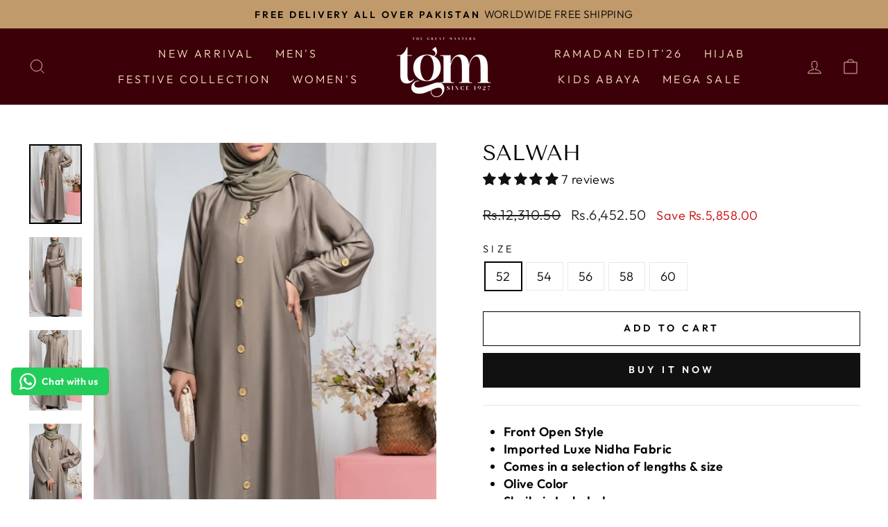

--- FILE ---
content_type: text/html; charset=utf-8
request_url: https://tgmstore.pk/en-ca/products/salwah
body_size: 62988
content:
<!doctype html>
<html class="no-js" lang="en" dir="ltr">
<head>

<script>
    window.dataLayer = window.dataLayer || [];
</script>

<!-- Google Tag Manager -->
<script>(function(w,d,s,l,i){w[l]=w[l]||[];w[l].push({'gtm.start':
new Date().getTime(),event:'gtm.js'});var f=d.getElementsByTagName(s)[0],
j=d.createElement(s),dl=l!='dataLayer'?'&l='+l:'';j.async=true;j.src=
'https://www.googletagmanager.com/gtm.js?id='+i+dl;f.parentNode.insertBefore(j,f);
})(window,document,'script','dataLayer','GTM-KW4BJDF6');</script>
<!-- End Google Tag Manager -->


<meta name="google-site-verification" content="f2ja5Nw6Ngs8V8YioJX5tA3Ko9aGuxSVHAfQPkxFJ-4" />
<!-- Google tag (gtag.js) -->
<script async src="https://www.googletagmanager.com/gtag/js?id=G-L94C5HNDPJ"></script>
<script>
  window.dataLayer = window.dataLayer || [];
  function gtag(){dataLayer.push(arguments);}
  gtag('js', new Date());

  gtag('config', 'G-L94C5HNDPJ');
</script><!--Content in content_for_header -->
<!--LayoutHub-Embed--><link rel="stylesheet" type="text/css" href="data:text/css;base64," media="all"><!--/LayoutHub-Embed--><meta charset="utf-8">
  <meta http-equiv="X-UA-Compatible" content="IE=edge,chrome=1">
  <meta name="viewport" content="width=device-width,initial-scale=1">
  <meta name="theme-color" content="#111111">
  <link rel="canonical" href="https://tgmstore.pk/en-ca/products/salwah">
  <link rel="preconnect" href="https://cdn.shopify.com">
  <link rel="preconnect" href="https://fonts.shopifycdn.com">
  <link rel="dns-prefetch" href="https://productreviews.shopifycdn.com">
  <link rel="dns-prefetch" href="https://ajax.googleapis.com">
  <link rel="dns-prefetch" href="https://maps.googleapis.com">
  <link rel="dns-prefetch" href="https://maps.gstatic.com"><title>Salwah
&ndash; TGM - Online Store
</title>
<meta name="description" content="Front Open Style Imported Luxe Nidha Fabric Comes in a selection of lengths &amp;amp; size Olive Color Sheila is Included Featuring luxury at its best with our latest front open style which is stylish and elegant button abaya design you will get compliments wherever you go with this stylish look which comes along with pure"><meta property="og:site_name" content="TGM - Online Store">
  <meta property="og:url" content="https://tgmstore.pk/en-ca/products/salwah">
  <meta property="og:title" content="Salwah">
  <meta property="og:type" content="product">
  <meta property="og:description" content="Front Open Style Imported Luxe Nidha Fabric Comes in a selection of lengths &amp;amp; size Olive Color Sheila is Included Featuring luxury at its best with our latest front open style which is stylish and elegant button abaya design you will get compliments wherever you go with this stylish look which comes along with pure"><meta property="og:image" content="http://tgmstore.pk/cdn/shop/files/TRP08010.jpg?v=1753952734">
    <meta property="og:image:secure_url" content="https://tgmstore.pk/cdn/shop/files/TRP08010.jpg?v=1753952734">
    <meta property="og:image:width" content="515">
    <meta property="og:image:height" content="781"><meta name="twitter:site" content="@">
  <meta name="twitter:card" content="summary_large_image">
  <meta name="twitter:title" content="Salwah">
  <meta name="twitter:description" content="Front Open Style Imported Luxe Nidha Fabric Comes in a selection of lengths &amp;amp; size Olive Color Sheila is Included Featuring luxury at its best with our latest front open style which is stylish and elegant button abaya design you will get compliments wherever you go with this stylish look which comes along with pure">
<style data-shopify>@font-face {
  font-family: "Tenor Sans";
  font-weight: 400;
  font-style: normal;
  font-display: swap;
  src: url("//tgmstore.pk/cdn/fonts/tenor_sans/tenorsans_n4.966071a72c28462a9256039d3e3dc5b0cf314f65.woff2") format("woff2"),
       url("//tgmstore.pk/cdn/fonts/tenor_sans/tenorsans_n4.2282841d948f9649ba5c3cad6ea46df268141820.woff") format("woff");
}

  @font-face {
  font-family: Outfit;
  font-weight: 300;
  font-style: normal;
  font-display: swap;
  src: url("//tgmstore.pk/cdn/fonts/outfit/outfit_n3.8c97ae4c4fac7c2ea467a6dc784857f4de7e0e37.woff2") format("woff2"),
       url("//tgmstore.pk/cdn/fonts/outfit/outfit_n3.b50a189ccde91f9bceee88f207c18c09f0b62a7b.woff") format("woff");
}


  @font-face {
  font-family: Outfit;
  font-weight: 600;
  font-style: normal;
  font-display: swap;
  src: url("//tgmstore.pk/cdn/fonts/outfit/outfit_n6.dfcbaa80187851df2e8384061616a8eaa1702fdc.woff2") format("woff2"),
       url("//tgmstore.pk/cdn/fonts/outfit/outfit_n6.88384e9fc3e36038624caccb938f24ea8008a91d.woff") format("woff");
}

  
  
</style><link href="//tgmstore.pk/cdn/shop/t/5/assets/theme.css?v=36315537593397022521769263670" rel="stylesheet" type="text/css" media="all" />
<style data-shopify>:root {
    --typeHeaderPrimary: "Tenor Sans";
    --typeHeaderFallback: sans-serif;
    --typeHeaderSize: 36px;
    --typeHeaderWeight: 400;
    --typeHeaderLineHeight: 1;
    --typeHeaderSpacing: 0.0em;

    --typeBasePrimary:Outfit;
    --typeBaseFallback:sans-serif;
    --typeBaseSize: 18px;
    --typeBaseWeight: 300;
    --typeBaseSpacing: 0.025em;
    --typeBaseLineHeight: 1.4;

    --typeCollectionTitle: 20px;

    --iconWeight: 2px;
    --iconLinecaps: miter;

    
      --buttonRadius: 0px;
    

    --colorGridOverlayOpacity: 0.1;
  }

  .placeholder-content {
    background-image: linear-gradient(100deg, #ffffff 40%, #f7f7f7 63%, #ffffff 79%);
  }</style><script>
    document.documentElement.className = document.documentElement.className.replace('no-js', 'js');

    window.theme = window.theme || {};
    theme.routes = {
      home: "/en-ca",
      cart: "/en-ca/cart.js",
      cartPage: "/en-ca/cart",
      cartAdd: "/en-ca/cart/add.js",
      cartChange: "/en-ca/cart/change.js",
      search: "/en-ca/search"
    };
    theme.strings = {
      soldOut: "Sold Out",
      unavailable: "Unavailable",
      inStockLabel: "In stock, ready to ship",
      stockLabel: "Low stock - [count] items left",
      willNotShipUntil: "Ready to ship [date]",
      willBeInStockAfter: "Back in stock [date]",
      waitingForStock: "Inventory on the way",
      savePrice: "Save [saved_amount]",
      cartEmpty: "Your cart is currently empty.",
      cartTermsConfirmation: "You must agree with the terms and conditions of sales to check out",
      searchCollections: "Collections:",
      searchPages: "Pages:",
      searchArticles: "Articles:"
    };
    theme.settings = {
      dynamicVariantsEnable: true,
      cartType: "drawer",
      isCustomerTemplate: false,
      moneyFormat: "\u003cspan class=money\u003eRs.{{amount}}\u003c\/span\u003e",
      saveType: "dollar",
      productImageSize: "portrait",
      productImageCover: true,
      predictiveSearch: true,
      predictiveSearchType: "product,article,page,collection",
      quickView: false,
      themeName: 'Impulse',
      themeVersion: "6.0.1"
    };
  </script>

  <script>window.performance && window.performance.mark && window.performance.mark('shopify.content_for_header.start');</script><meta name="google-site-verification" content="f2ja5Nw6Ngs8V8YioJX5tA3Ko9aGuxSVHAfQPkxFJ-4">
<meta id="shopify-digital-wallet" name="shopify-digital-wallet" content="/52152565909/digital_wallets/dialog">
<meta name="shopify-checkout-api-token" content="d684cad6a5d56aa8fedbaff174f2a239">
<link rel="alternate" hreflang="x-default" href="https://tgmstore.pk/products/salwah">
<link rel="alternate" hreflang="en" href="https://tgmstore.pk/products/salwah">
<link rel="alternate" hreflang="en-US" href="https://tgmstore.pk/en-us/products/salwah">
<link rel="alternate" hreflang="en-CA" href="https://tgmstore.pk/en-ca/products/salwah">
<link rel="alternate" hreflang="en-GB" href="https://tgmstore.pk/en-gb/products/salwah">
<link rel="alternate" hreflang="en-AE" href="https://tgmstore.pk/en-ae/products/salwah">
<link rel="alternate" type="application/json+oembed" href="https://tgmstore.pk/en-ca/products/salwah.oembed">
<script async="async" src="/checkouts/internal/preloads.js?locale=en-CA"></script>
<script id="apple-pay-shop-capabilities" type="application/json">{"shopId":52152565909,"countryCode":"GB","currencyCode":"PKR","merchantCapabilities":["supports3DS"],"merchantId":"gid:\/\/shopify\/Shop\/52152565909","merchantName":"TGM - Online Store","requiredBillingContactFields":["postalAddress","email","phone"],"requiredShippingContactFields":["postalAddress","email","phone"],"shippingType":"shipping","supportedNetworks":["visa","maestro","masterCard","amex","discover","elo"],"total":{"type":"pending","label":"TGM - Online Store","amount":"1.00"},"shopifyPaymentsEnabled":true,"supportsSubscriptions":true}</script>
<script id="shopify-features" type="application/json">{"accessToken":"d684cad6a5d56aa8fedbaff174f2a239","betas":["rich-media-storefront-analytics"],"domain":"tgmstore.pk","predictiveSearch":true,"shopId":52152565909,"locale":"en"}</script>
<script>var Shopify = Shopify || {};
Shopify.shop = "tgmstorepk.myshopify.com";
Shopify.locale = "en";
Shopify.currency = {"active":"PKR","rate":"1.0"};
Shopify.country = "CA";
Shopify.theme = {"name":"TGM","id":140246122738,"schema_name":"TGM","schema_version":"1.0","theme_store_id":null,"role":"main"};
Shopify.theme.handle = "null";
Shopify.theme.style = {"id":null,"handle":null};
Shopify.cdnHost = "tgmstore.pk/cdn";
Shopify.routes = Shopify.routes || {};
Shopify.routes.root = "/en-ca/";</script>
<script type="module">!function(o){(o.Shopify=o.Shopify||{}).modules=!0}(window);</script>
<script>!function(o){function n(){var o=[];function n(){o.push(Array.prototype.slice.apply(arguments))}return n.q=o,n}var t=o.Shopify=o.Shopify||{};t.loadFeatures=n(),t.autoloadFeatures=n()}(window);</script>
<script id="shop-js-analytics" type="application/json">{"pageType":"product"}</script>
<script defer="defer" async type="module" src="//tgmstore.pk/cdn/shopifycloud/shop-js/modules/v2/client.init-shop-cart-sync_BN7fPSNr.en.esm.js"></script>
<script defer="defer" async type="module" src="//tgmstore.pk/cdn/shopifycloud/shop-js/modules/v2/chunk.common_Cbph3Kss.esm.js"></script>
<script defer="defer" async type="module" src="//tgmstore.pk/cdn/shopifycloud/shop-js/modules/v2/chunk.modal_DKumMAJ1.esm.js"></script>
<script type="module">
  await import("//tgmstore.pk/cdn/shopifycloud/shop-js/modules/v2/client.init-shop-cart-sync_BN7fPSNr.en.esm.js");
await import("//tgmstore.pk/cdn/shopifycloud/shop-js/modules/v2/chunk.common_Cbph3Kss.esm.js");
await import("//tgmstore.pk/cdn/shopifycloud/shop-js/modules/v2/chunk.modal_DKumMAJ1.esm.js");

  window.Shopify.SignInWithShop?.initShopCartSync?.({"fedCMEnabled":true,"windoidEnabled":true});

</script>
<script>(function() {
  var isLoaded = false;
  function asyncLoad() {
    if (isLoaded) return;
    isLoaded = true;
    var urls = ["https:\/\/size-charts-relentless.herokuapp.com\/js\/size-charts-relentless.js?shop=tgmstorepk.myshopify.com","https:\/\/sdks.automizely.com\/conversions\/v1\/conversions.js?app_connection_id=cc09f61284a44c3ab93b79143a19b5a2\u0026mapped_org_id=dbeaaf4c89c1f7eee60d89a44f83e826_v1\u0026shop=tgmstorepk.myshopify.com","https:\/\/configs.carthike.com\/carthike.js?shop=tgmstorepk.myshopify.com"];
    for (var i = 0; i < urls.length; i++) {
      var s = document.createElement('script');
      s.type = 'text/javascript';
      s.async = true;
      s.src = urls[i];
      var x = document.getElementsByTagName('script')[0];
      x.parentNode.insertBefore(s, x);
    }
  };
  if(window.attachEvent) {
    window.attachEvent('onload', asyncLoad);
  } else {
    window.addEventListener('load', asyncLoad, false);
  }
})();</script>
<script id="__st">var __st={"a":52152565909,"offset":18000,"reqid":"c89ef491-05a3-46b5-8ea8-4e2487a0765b-1769753928","pageurl":"tgmstore.pk\/en-ca\/products\/salwah","u":"487ddf7d6ea4","p":"product","rtyp":"product","rid":7932481044722};</script>
<script>window.ShopifyPaypalV4VisibilityTracking = true;</script>
<script id="captcha-bootstrap">!function(){'use strict';const t='contact',e='account',n='new_comment',o=[[t,t],['blogs',n],['comments',n],[t,'customer']],c=[[e,'customer_login'],[e,'guest_login'],[e,'recover_customer_password'],[e,'create_customer']],r=t=>t.map((([t,e])=>`form[action*='/${t}']:not([data-nocaptcha='true']) input[name='form_type'][value='${e}']`)).join(','),a=t=>()=>t?[...document.querySelectorAll(t)].map((t=>t.form)):[];function s(){const t=[...o],e=r(t);return a(e)}const i='password',u='form_key',d=['recaptcha-v3-token','g-recaptcha-response','h-captcha-response',i],f=()=>{try{return window.sessionStorage}catch{return}},m='__shopify_v',_=t=>t.elements[u];function p(t,e,n=!1){try{const o=window.sessionStorage,c=JSON.parse(o.getItem(e)),{data:r}=function(t){const{data:e,action:n}=t;return t[m]||n?{data:e,action:n}:{data:t,action:n}}(c);for(const[e,n]of Object.entries(r))t.elements[e]&&(t.elements[e].value=n);n&&o.removeItem(e)}catch(o){console.error('form repopulation failed',{error:o})}}const l='form_type',E='cptcha';function T(t){t.dataset[E]=!0}const w=window,h=w.document,L='Shopify',v='ce_forms',y='captcha';let A=!1;((t,e)=>{const n=(g='f06e6c50-85a8-45c8-87d0-21a2b65856fe',I='https://cdn.shopify.com/shopifycloud/storefront-forms-hcaptcha/ce_storefront_forms_captcha_hcaptcha.v1.5.2.iife.js',D={infoText:'Protected by hCaptcha',privacyText:'Privacy',termsText:'Terms'},(t,e,n)=>{const o=w[L][v],c=o.bindForm;if(c)return c(t,g,e,D).then(n);var r;o.q.push([[t,g,e,D],n]),r=I,A||(h.body.append(Object.assign(h.createElement('script'),{id:'captcha-provider',async:!0,src:r})),A=!0)});var g,I,D;w[L]=w[L]||{},w[L][v]=w[L][v]||{},w[L][v].q=[],w[L][y]=w[L][y]||{},w[L][y].protect=function(t,e){n(t,void 0,e),T(t)},Object.freeze(w[L][y]),function(t,e,n,w,h,L){const[v,y,A,g]=function(t,e,n){const i=e?o:[],u=t?c:[],d=[...i,...u],f=r(d),m=r(i),_=r(d.filter((([t,e])=>n.includes(e))));return[a(f),a(m),a(_),s()]}(w,h,L),I=t=>{const e=t.target;return e instanceof HTMLFormElement?e:e&&e.form},D=t=>v().includes(t);t.addEventListener('submit',(t=>{const e=I(t);if(!e)return;const n=D(e)&&!e.dataset.hcaptchaBound&&!e.dataset.recaptchaBound,o=_(e),c=g().includes(e)&&(!o||!o.value);(n||c)&&t.preventDefault(),c&&!n&&(function(t){try{if(!f())return;!function(t){const e=f();if(!e)return;const n=_(t);if(!n)return;const o=n.value;o&&e.removeItem(o)}(t);const e=Array.from(Array(32),(()=>Math.random().toString(36)[2])).join('');!function(t,e){_(t)||t.append(Object.assign(document.createElement('input'),{type:'hidden',name:u})),t.elements[u].value=e}(t,e),function(t,e){const n=f();if(!n)return;const o=[...t.querySelectorAll(`input[type='${i}']`)].map((({name:t})=>t)),c=[...d,...o],r={};for(const[a,s]of new FormData(t).entries())c.includes(a)||(r[a]=s);n.setItem(e,JSON.stringify({[m]:1,action:t.action,data:r}))}(t,e)}catch(e){console.error('failed to persist form',e)}}(e),e.submit())}));const S=(t,e)=>{t&&!t.dataset[E]&&(n(t,e.some((e=>e===t))),T(t))};for(const o of['focusin','change'])t.addEventListener(o,(t=>{const e=I(t);D(e)&&S(e,y())}));const B=e.get('form_key'),M=e.get(l),P=B&&M;t.addEventListener('DOMContentLoaded',(()=>{const t=y();if(P)for(const e of t)e.elements[l].value===M&&p(e,B);[...new Set([...A(),...v().filter((t=>'true'===t.dataset.shopifyCaptcha))])].forEach((e=>S(e,t)))}))}(h,new URLSearchParams(w.location.search),n,t,e,['guest_login'])})(!0,!0)}();</script>
<script integrity="sha256-4kQ18oKyAcykRKYeNunJcIwy7WH5gtpwJnB7kiuLZ1E=" data-source-attribution="shopify.loadfeatures" defer="defer" src="//tgmstore.pk/cdn/shopifycloud/storefront/assets/storefront/load_feature-a0a9edcb.js" crossorigin="anonymous"></script>
<script data-source-attribution="shopify.dynamic_checkout.dynamic.init">var Shopify=Shopify||{};Shopify.PaymentButton=Shopify.PaymentButton||{isStorefrontPortableWallets:!0,init:function(){window.Shopify.PaymentButton.init=function(){};var t=document.createElement("script");t.src="https://tgmstore.pk/cdn/shopifycloud/portable-wallets/latest/portable-wallets.en.js",t.type="module",document.head.appendChild(t)}};
</script>
<script data-source-attribution="shopify.dynamic_checkout.buyer_consent">
  function portableWalletsHideBuyerConsent(e){var t=document.getElementById("shopify-buyer-consent"),n=document.getElementById("shopify-subscription-policy-button");t&&n&&(t.classList.add("hidden"),t.setAttribute("aria-hidden","true"),n.removeEventListener("click",e))}function portableWalletsShowBuyerConsent(e){var t=document.getElementById("shopify-buyer-consent"),n=document.getElementById("shopify-subscription-policy-button");t&&n&&(t.classList.remove("hidden"),t.removeAttribute("aria-hidden"),n.addEventListener("click",e))}window.Shopify?.PaymentButton&&(window.Shopify.PaymentButton.hideBuyerConsent=portableWalletsHideBuyerConsent,window.Shopify.PaymentButton.showBuyerConsent=portableWalletsShowBuyerConsent);
</script>
<script>
  function portableWalletsCleanup(e){e&&e.src&&console.error("Failed to load portable wallets script "+e.src);var t=document.querySelectorAll("shopify-accelerated-checkout .shopify-payment-button__skeleton, shopify-accelerated-checkout-cart .wallet-cart-button__skeleton"),e=document.getElementById("shopify-buyer-consent");for(let e=0;e<t.length;e++)t[e].remove();e&&e.remove()}function portableWalletsNotLoadedAsModule(e){e instanceof ErrorEvent&&"string"==typeof e.message&&e.message.includes("import.meta")&&"string"==typeof e.filename&&e.filename.includes("portable-wallets")&&(window.removeEventListener("error",portableWalletsNotLoadedAsModule),window.Shopify.PaymentButton.failedToLoad=e,"loading"===document.readyState?document.addEventListener("DOMContentLoaded",window.Shopify.PaymentButton.init):window.Shopify.PaymentButton.init())}window.addEventListener("error",portableWalletsNotLoadedAsModule);
</script>

<script type="module" src="https://tgmstore.pk/cdn/shopifycloud/portable-wallets/latest/portable-wallets.en.js" onError="portableWalletsCleanup(this)" crossorigin="anonymous"></script>
<script nomodule>
  document.addEventListener("DOMContentLoaded", portableWalletsCleanup);
</script>

<link id="shopify-accelerated-checkout-styles" rel="stylesheet" media="screen" href="https://tgmstore.pk/cdn/shopifycloud/portable-wallets/latest/accelerated-checkout-backwards-compat.css" crossorigin="anonymous">
<style id="shopify-accelerated-checkout-cart">
        #shopify-buyer-consent {
  margin-top: 1em;
  display: inline-block;
  width: 100%;
}

#shopify-buyer-consent.hidden {
  display: none;
}

#shopify-subscription-policy-button {
  background: none;
  border: none;
  padding: 0;
  text-decoration: underline;
  font-size: inherit;
  cursor: pointer;
}

#shopify-subscription-policy-button::before {
  box-shadow: none;
}

      </style>

<script>window.performance && window.performance.mark && window.performance.mark('shopify.content_for_header.end');</script>

  <script src="//tgmstore.pk/cdn/shop/t/5/assets/vendor-scripts-v11.js" defer="defer"></script><link rel="stylesheet" href="//tgmstore.pk/cdn/shop/t/5/assets/country-flags.css"><script src="//tgmstore.pk/cdn/shop/t/5/assets/theme.js?v=47592256396192681461709723789" defer="defer"></script>
  
<!-- Start of Judge.me Core -->
<link rel="dns-prefetch" href="https://cdn.judge.me/">
<script data-cfasync='false' class='jdgm-settings-script'>window.jdgmSettings={"pagination":5,"disable_web_reviews":false,"badge_no_review_text":"No reviews","badge_n_reviews_text":"{{ n }} review/reviews","hide_badge_preview_if_no_reviews":true,"badge_hide_text":false,"enforce_center_preview_badge":false,"widget_title":"Customer Reviews","widget_open_form_text":"Write a review","widget_close_form_text":"Cancel review","widget_refresh_page_text":"Refresh page","widget_summary_text":"Based on {{ number_of_reviews }} review/reviews","widget_no_review_text":"Be the first to write a review","widget_name_field_text":"Display name","widget_verified_name_field_text":"Verified Name (public)","widget_name_placeholder_text":"Display name","widget_required_field_error_text":"This field is required.","widget_email_field_text":"Email address","widget_verified_email_field_text":"Verified Email (private, can not be edited)","widget_email_placeholder_text":"Your email address","widget_email_field_error_text":"Please enter a valid email address.","widget_rating_field_text":"Rating","widget_review_title_field_text":"Review Title","widget_review_title_placeholder_text":"Give your review a title","widget_review_body_field_text":"Review content","widget_review_body_placeholder_text":"Start writing here...","widget_pictures_field_text":"Picture/Video (optional)","widget_submit_review_text":"Submit Review","widget_submit_verified_review_text":"Submit Verified Review","widget_submit_success_msg_with_auto_publish":"Thank you! Please refresh the page in a few moments to see your review. You can remove or edit your review by logging into \u003ca href='https://judge.me/login' target='_blank' rel='nofollow noopener'\u003eJudge.me\u003c/a\u003e","widget_submit_success_msg_no_auto_publish":"Thank you! Your review will be published as soon as it is approved by the shop admin. You can remove or edit your review by logging into \u003ca href='https://judge.me/login' target='_blank' rel='nofollow noopener'\u003eJudge.me\u003c/a\u003e","widget_show_default_reviews_out_of_total_text":"Showing {{ n_reviews_shown }} out of {{ n_reviews }} reviews.","widget_show_all_link_text":"Show all","widget_show_less_link_text":"Show less","widget_author_said_text":"{{ reviewer_name }} said:","widget_days_text":"{{ n }} days ago","widget_weeks_text":"{{ n }} week/weeks ago","widget_months_text":"{{ n }} month/months ago","widget_years_text":"{{ n }} year/years ago","widget_yesterday_text":"Yesterday","widget_today_text":"Today","widget_replied_text":"\u003e\u003e {{ shop_name }} replied:","widget_read_more_text":"Read more","widget_reviewer_name_as_initial":"","widget_rating_filter_color":"#fbcd0a","widget_rating_filter_see_all_text":"See all reviews","widget_sorting_most_recent_text":"Most Recent","widget_sorting_highest_rating_text":"Highest Rating","widget_sorting_lowest_rating_text":"Lowest Rating","widget_sorting_with_pictures_text":"Only Pictures","widget_sorting_most_helpful_text":"Most Helpful","widget_open_question_form_text":"Ask a question","widget_reviews_subtab_text":"Reviews","widget_questions_subtab_text":"Questions","widget_question_label_text":"Question","widget_answer_label_text":"Answer","widget_question_placeholder_text":"Write your question here","widget_submit_question_text":"Submit Question","widget_question_submit_success_text":"Thank you for your question! We will notify you once it gets answered.","verified_badge_text":"Verified","verified_badge_bg_color":"","verified_badge_text_color":"","verified_badge_placement":"left-of-reviewer-name","widget_review_max_height":"","widget_hide_border":false,"widget_social_share":false,"widget_thumb":false,"widget_review_location_show":false,"widget_location_format":"","all_reviews_include_out_of_store_products":true,"all_reviews_out_of_store_text":"(out of store)","all_reviews_pagination":100,"all_reviews_product_name_prefix_text":"about","enable_review_pictures":false,"enable_question_anwser":false,"widget_theme":"default","review_date_format":"mm/dd/yyyy","default_sort_method":"most-recent","widget_product_reviews_subtab_text":"Product Reviews","widget_shop_reviews_subtab_text":"Shop Reviews","widget_other_products_reviews_text":"Reviews for other products","widget_store_reviews_subtab_text":"Store reviews","widget_no_store_reviews_text":"This store hasn't received any reviews yet","widget_web_restriction_product_reviews_text":"This product hasn't received any reviews yet","widget_no_items_text":"No items found","widget_show_more_text":"Show more","widget_write_a_store_review_text":"Write a Store Review","widget_other_languages_heading":"Reviews in Other Languages","widget_translate_review_text":"Translate review to {{ language }}","widget_translating_review_text":"Translating...","widget_show_original_translation_text":"Show original ({{ language }})","widget_translate_review_failed_text":"Review couldn't be translated.","widget_translate_review_retry_text":"Retry","widget_translate_review_try_again_later_text":"Try again later","show_product_url_for_grouped_product":false,"widget_sorting_pictures_first_text":"Pictures First","show_pictures_on_all_rev_page_mobile":false,"show_pictures_on_all_rev_page_desktop":false,"floating_tab_hide_mobile_install_preference":false,"floating_tab_button_name":"★ Reviews","floating_tab_title":"Let customers speak for us","floating_tab_button_color":"","floating_tab_button_background_color":"","floating_tab_url":"","floating_tab_url_enabled":false,"floating_tab_tab_style":"text","all_reviews_text_badge_text":"Customers rate us {{ shop.metafields.judgeme.all_reviews_rating | round: 1 }}/5 based on {{ shop.metafields.judgeme.all_reviews_count }} reviews.","all_reviews_text_badge_text_branded_style":"{{ shop.metafields.judgeme.all_reviews_rating | round: 1 }} out of 5 stars based on {{ shop.metafields.judgeme.all_reviews_count }} reviews","is_all_reviews_text_badge_a_link":false,"show_stars_for_all_reviews_text_badge":false,"all_reviews_text_badge_url":"","all_reviews_text_style":"branded","all_reviews_text_color_style":"judgeme_brand_color","all_reviews_text_color":"#108474","all_reviews_text_show_jm_brand":true,"featured_carousel_show_header":true,"featured_carousel_title":"Let customers speak for us","testimonials_carousel_title":"Customers are saying","videos_carousel_title":"Real customer stories","cards_carousel_title":"Customers are saying","featured_carousel_count_text":"from 200,000 reviews","featured_carousel_add_link_to_all_reviews_page":false,"featured_carousel_url":"","featured_carousel_show_images":true,"featured_carousel_autoslide_interval":3,"featured_carousel_arrows_on_the_sides":false,"featured_carousel_height":250,"featured_carousel_width":100,"featured_carousel_image_size":0,"featured_carousel_image_height":250,"featured_carousel_arrow_color":"#eeeeee","verified_count_badge_style":"vintage","verified_count_badge_orientation":"horizontal","verified_count_badge_color_style":"judgeme_brand_color","verified_count_badge_color":"#108474","is_verified_count_badge_a_link":false,"verified_count_badge_url":"","verified_count_badge_show_jm_brand":true,"widget_rating_preset_default":5,"widget_first_sub_tab":"product-reviews","widget_show_histogram":true,"widget_histogram_use_custom_color":false,"widget_pagination_use_custom_color":false,"widget_star_use_custom_color":false,"widget_verified_badge_use_custom_color":false,"widget_write_review_use_custom_color":false,"picture_reminder_submit_button":"Upload Pictures","enable_review_videos":false,"mute_video_by_default":false,"widget_sorting_videos_first_text":"Videos First","widget_review_pending_text":"Pending","featured_carousel_items_for_large_screen":3,"social_share_options_order":"Facebook,Twitter","remove_microdata_snippet":false,"disable_json_ld":false,"enable_json_ld_products":false,"preview_badge_show_question_text":false,"preview_badge_no_question_text":"No questions","preview_badge_n_question_text":"{{ number_of_questions }} question/questions","qa_badge_show_icon":false,"qa_badge_position":"same-row","remove_judgeme_branding":false,"widget_add_search_bar":false,"widget_search_bar_placeholder":"Search","widget_sorting_verified_only_text":"Verified only","featured_carousel_theme":"card","featured_carousel_show_rating":true,"featured_carousel_show_title":true,"featured_carousel_show_body":true,"featured_carousel_show_date":false,"featured_carousel_show_reviewer":true,"featured_carousel_show_product":false,"featured_carousel_header_background_color":"#108474","featured_carousel_header_text_color":"#ffffff","featured_carousel_name_product_separator":"reviewed","featured_carousel_full_star_background":"#108474","featured_carousel_empty_star_background":"#dadada","featured_carousel_vertical_theme_background":"#f9fafb","featured_carousel_verified_badge_enable":true,"featured_carousel_verified_badge_color":"#108474","featured_carousel_border_style":"round","featured_carousel_review_line_length_limit":3,"featured_carousel_more_reviews_button_text":"Read more reviews","featured_carousel_view_product_button_text":"View product","all_reviews_page_load_reviews_on":"scroll","all_reviews_page_load_more_text":"Load More Reviews","disable_fb_tab_reviews":false,"enable_ajax_cdn_cache":false,"widget_public_name_text":"displayed publicly like","default_reviewer_name":"John Smith","default_reviewer_name_has_non_latin":true,"widget_reviewer_anonymous":"Anonymous","medals_widget_title":"Judge.me Review Medals","medals_widget_background_color":"#f9fafb","medals_widget_position":"footer_all_pages","medals_widget_border_color":"#f9fafb","medals_widget_verified_text_position":"left","medals_widget_use_monochromatic_version":false,"medals_widget_elements_color":"#108474","show_reviewer_avatar":true,"widget_invalid_yt_video_url_error_text":"Not a YouTube video URL","widget_max_length_field_error_text":"Please enter no more than {0} characters.","widget_show_country_flag":false,"widget_show_collected_via_shop_app":true,"widget_verified_by_shop_badge_style":"light","widget_verified_by_shop_text":"Verified by Shop","widget_show_photo_gallery":false,"widget_load_with_code_splitting":true,"widget_ugc_install_preference":false,"widget_ugc_title":"Made by us, Shared by you","widget_ugc_subtitle":"Tag us to see your picture featured in our page","widget_ugc_arrows_color":"#ffffff","widget_ugc_primary_button_text":"Buy Now","widget_ugc_primary_button_background_color":"#108474","widget_ugc_primary_button_text_color":"#ffffff","widget_ugc_primary_button_border_width":"0","widget_ugc_primary_button_border_style":"none","widget_ugc_primary_button_border_color":"#108474","widget_ugc_primary_button_border_radius":"25","widget_ugc_secondary_button_text":"Load More","widget_ugc_secondary_button_background_color":"#ffffff","widget_ugc_secondary_button_text_color":"#108474","widget_ugc_secondary_button_border_width":"2","widget_ugc_secondary_button_border_style":"solid","widget_ugc_secondary_button_border_color":"#108474","widget_ugc_secondary_button_border_radius":"25","widget_ugc_reviews_button_text":"View Reviews","widget_ugc_reviews_button_background_color":"#ffffff","widget_ugc_reviews_button_text_color":"#108474","widget_ugc_reviews_button_border_width":"2","widget_ugc_reviews_button_border_style":"solid","widget_ugc_reviews_button_border_color":"#108474","widget_ugc_reviews_button_border_radius":"25","widget_ugc_reviews_button_link_to":"judgeme-reviews-page","widget_ugc_show_post_date":true,"widget_ugc_max_width":"800","widget_rating_metafield_value_type":true,"widget_primary_color":"#101210","widget_enable_secondary_color":false,"widget_secondary_color":"#edf5f5","widget_summary_average_rating_text":"{{ average_rating }} out of 5","widget_media_grid_title":"Customer photos \u0026 videos","widget_media_grid_see_more_text":"See more","widget_round_style":false,"widget_show_product_medals":true,"widget_verified_by_judgeme_text":"Verified by Judge.me","widget_show_store_medals":true,"widget_verified_by_judgeme_text_in_store_medals":"Verified by Judge.me","widget_media_field_exceed_quantity_message":"Sorry, we can only accept {{ max_media }} for one review.","widget_media_field_exceed_limit_message":"{{ file_name }} is too large, please select a {{ media_type }} less than {{ size_limit }}MB.","widget_review_submitted_text":"Review Submitted!","widget_question_submitted_text":"Question Submitted!","widget_close_form_text_question":"Cancel","widget_write_your_answer_here_text":"Write your answer here","widget_enabled_branded_link":true,"widget_show_collected_by_judgeme":true,"widget_reviewer_name_color":"","widget_write_review_text_color":"","widget_write_review_bg_color":"","widget_collected_by_judgeme_text":"collected by Judge.me","widget_pagination_type":"standard","widget_load_more_text":"Load More","widget_load_more_color":"#108474","widget_full_review_text":"Full Review","widget_read_more_reviews_text":"Read More Reviews","widget_read_questions_text":"Read Questions","widget_questions_and_answers_text":"Questions \u0026 Answers","widget_verified_by_text":"Verified by","widget_verified_text":"Verified","widget_number_of_reviews_text":"{{ number_of_reviews }} reviews","widget_back_button_text":"Back","widget_next_button_text":"Next","widget_custom_forms_filter_button":"Filters","custom_forms_style":"vertical","widget_show_review_information":false,"how_reviews_are_collected":"How reviews are collected?","widget_show_review_keywords":false,"widget_gdpr_statement":"How we use your data: We'll only contact you about the review you left, and only if necessary. By submitting your review, you agree to Judge.me's \u003ca href='https://judge.me/terms' target='_blank' rel='nofollow noopener'\u003eterms\u003c/a\u003e, \u003ca href='https://judge.me/privacy' target='_blank' rel='nofollow noopener'\u003eprivacy\u003c/a\u003e and \u003ca href='https://judge.me/content-policy' target='_blank' rel='nofollow noopener'\u003econtent\u003c/a\u003e policies.","widget_multilingual_sorting_enabled":false,"widget_translate_review_content_enabled":false,"widget_translate_review_content_method":"manual","popup_widget_review_selection":"automatically_with_pictures","popup_widget_round_border_style":true,"popup_widget_show_title":true,"popup_widget_show_body":true,"popup_widget_show_reviewer":false,"popup_widget_show_product":true,"popup_widget_show_pictures":true,"popup_widget_use_review_picture":true,"popup_widget_show_on_home_page":true,"popup_widget_show_on_product_page":true,"popup_widget_show_on_collection_page":true,"popup_widget_show_on_cart_page":true,"popup_widget_position":"bottom_left","popup_widget_first_review_delay":5,"popup_widget_duration":5,"popup_widget_interval":5,"popup_widget_review_count":5,"popup_widget_hide_on_mobile":true,"review_snippet_widget_round_border_style":true,"review_snippet_widget_card_color":"#FFFFFF","review_snippet_widget_slider_arrows_background_color":"#FFFFFF","review_snippet_widget_slider_arrows_color":"#000000","review_snippet_widget_star_color":"#108474","show_product_variant":false,"all_reviews_product_variant_label_text":"Variant: ","widget_show_verified_branding":true,"widget_ai_summary_title":"Customers say","widget_ai_summary_disclaimer":"AI-powered review summary based on recent customer reviews","widget_show_ai_summary":false,"widget_show_ai_summary_bg":false,"widget_show_review_title_input":true,"redirect_reviewers_invited_via_email":"review_widget","request_store_review_after_product_review":false,"request_review_other_products_in_order":false,"review_form_color_scheme":"default","review_form_corner_style":"square","review_form_star_color":{},"review_form_text_color":"#333333","review_form_background_color":"#ffffff","review_form_field_background_color":"#fafafa","review_form_button_color":{},"review_form_button_text_color":"#ffffff","review_form_modal_overlay_color":"#000000","review_content_screen_title_text":"How would you rate this product?","review_content_introduction_text":"We would love it if you would share a bit about your experience.","store_review_form_title_text":"How would you rate this store?","store_review_form_introduction_text":"We would love it if you would share a bit about your experience.","show_review_guidance_text":true,"one_star_review_guidance_text":"Poor","five_star_review_guidance_text":"Great","customer_information_screen_title_text":"About you","customer_information_introduction_text":"Please tell us more about you.","custom_questions_screen_title_text":"Your experience in more detail","custom_questions_introduction_text":"Here are a few questions to help us understand more about your experience.","review_submitted_screen_title_text":"Thanks for your review!","review_submitted_screen_thank_you_text":"We are processing it and it will appear on the store soon.","review_submitted_screen_email_verification_text":"Please confirm your email by clicking the link we just sent you. This helps us keep reviews authentic.","review_submitted_request_store_review_text":"Would you like to share your experience of shopping with us?","review_submitted_review_other_products_text":"Would you like to review these products?","store_review_screen_title_text":"Would you like to share your experience of shopping with us?","store_review_introduction_text":"We value your feedback and use it to improve. Please share any thoughts or suggestions you have.","reviewer_media_screen_title_picture_text":"Share a picture","reviewer_media_introduction_picture_text":"Upload a photo to support your review.","reviewer_media_screen_title_video_text":"Share a video","reviewer_media_introduction_video_text":"Upload a video to support your review.","reviewer_media_screen_title_picture_or_video_text":"Share a picture or video","reviewer_media_introduction_picture_or_video_text":"Upload a photo or video to support your review.","reviewer_media_youtube_url_text":"Paste your Youtube URL here","advanced_settings_next_step_button_text":"Next","advanced_settings_close_review_button_text":"Close","modal_write_review_flow":false,"write_review_flow_required_text":"Required","write_review_flow_privacy_message_text":"We respect your privacy.","write_review_flow_anonymous_text":"Post review as anonymous","write_review_flow_visibility_text":"This won't be visible to other customers.","write_review_flow_multiple_selection_help_text":"Select as many as you like","write_review_flow_single_selection_help_text":"Select one option","write_review_flow_required_field_error_text":"This field is required","write_review_flow_invalid_email_error_text":"Please enter a valid email address","write_review_flow_max_length_error_text":"Max. {{ max_length }} characters.","write_review_flow_media_upload_text":"\u003cb\u003eClick to upload\u003c/b\u003e or drag and drop","write_review_flow_gdpr_statement":"We'll only contact you about your review if necessary. By submitting your review, you agree to our \u003ca href='https://judge.me/terms' target='_blank' rel='nofollow noopener'\u003eterms and conditions\u003c/a\u003e and \u003ca href='https://judge.me/privacy' target='_blank' rel='nofollow noopener'\u003eprivacy policy\u003c/a\u003e.","rating_only_reviews_enabled":false,"show_negative_reviews_help_screen":false,"new_review_flow_help_screen_rating_threshold":3,"negative_review_resolution_screen_title_text":"Tell us more","negative_review_resolution_text":"Your experience matters to us. If there were issues with your purchase, we're here to help. Feel free to reach out to us, we'd love the opportunity to make things right.","negative_review_resolution_button_text":"Contact us","negative_review_resolution_proceed_with_review_text":"Leave a review","negative_review_resolution_subject":"Issue with purchase from {{ shop_name }}.{{ order_name }}","preview_badge_collection_page_install_status":false,"widget_review_custom_css":"","preview_badge_custom_css":"","preview_badge_stars_count":"5-stars","featured_carousel_custom_css":"","floating_tab_custom_css":"","all_reviews_widget_custom_css":"","medals_widget_custom_css":"","verified_badge_custom_css":"","all_reviews_text_custom_css":"","transparency_badges_collected_via_store_invite":false,"transparency_badges_from_another_provider":false,"transparency_badges_collected_from_store_visitor":false,"transparency_badges_collected_by_verified_review_provider":false,"transparency_badges_earned_reward":false,"transparency_badges_collected_via_store_invite_text":"Review collected via store invitation","transparency_badges_from_another_provider_text":"Review collected from another provider","transparency_badges_collected_from_store_visitor_text":"Review collected from a store visitor","transparency_badges_written_in_google_text":"Review written in Google","transparency_badges_written_in_etsy_text":"Review written in Etsy","transparency_badges_written_in_shop_app_text":"Review written in Shop App","transparency_badges_earned_reward_text":"Review earned a reward for future purchase","product_review_widget_per_page":10,"widget_store_review_label_text":"Review about the store","checkout_comment_extension_title_on_product_page":"Customer Comments","checkout_comment_extension_num_latest_comment_show":5,"checkout_comment_extension_format":"name_and_timestamp","checkout_comment_customer_name":"last_initial","checkout_comment_comment_notification":true,"preview_badge_collection_page_install_preference":true,"preview_badge_home_page_install_preference":false,"preview_badge_product_page_install_preference":true,"review_widget_install_preference":"","review_carousel_install_preference":false,"floating_reviews_tab_install_preference":"none","verified_reviews_count_badge_install_preference":false,"all_reviews_text_install_preference":false,"review_widget_best_location":true,"judgeme_medals_install_preference":false,"review_widget_revamp_enabled":false,"review_widget_qna_enabled":false,"review_widget_header_theme":"minimal","review_widget_widget_title_enabled":true,"review_widget_header_text_size":"medium","review_widget_header_text_weight":"regular","review_widget_average_rating_style":"compact","review_widget_bar_chart_enabled":true,"review_widget_bar_chart_type":"numbers","review_widget_bar_chart_style":"standard","review_widget_expanded_media_gallery_enabled":false,"review_widget_reviews_section_theme":"standard","review_widget_image_style":"thumbnails","review_widget_review_image_ratio":"square","review_widget_stars_size":"medium","review_widget_verified_badge":"standard_text","review_widget_review_title_text_size":"medium","review_widget_review_text_size":"medium","review_widget_review_text_length":"medium","review_widget_number_of_columns_desktop":3,"review_widget_carousel_transition_speed":5,"review_widget_custom_questions_answers_display":"always","review_widget_button_text_color":"#FFFFFF","review_widget_text_color":"#000000","review_widget_lighter_text_color":"#7B7B7B","review_widget_corner_styling":"soft","review_widget_review_word_singular":"review","review_widget_review_word_plural":"reviews","review_widget_voting_label":"Helpful?","review_widget_shop_reply_label":"Reply from {{ shop_name }}:","review_widget_filters_title":"Filters","qna_widget_question_word_singular":"Question","qna_widget_question_word_plural":"Questions","qna_widget_answer_reply_label":"Answer from {{ answerer_name }}:","qna_content_screen_title_text":"Ask a question about this product","qna_widget_question_required_field_error_text":"Please enter your question.","qna_widget_flow_gdpr_statement":"We'll only contact you about your question if necessary. By submitting your question, you agree to our \u003ca href='https://judge.me/terms' target='_blank' rel='nofollow noopener'\u003eterms and conditions\u003c/a\u003e and \u003ca href='https://judge.me/privacy' target='_blank' rel='nofollow noopener'\u003eprivacy policy\u003c/a\u003e.","qna_widget_question_submitted_text":"Thanks for your question!","qna_widget_close_form_text_question":"Close","qna_widget_question_submit_success_text":"We’ll notify you by email when your question is answered.","all_reviews_widget_v2025_enabled":false,"all_reviews_widget_v2025_header_theme":"default","all_reviews_widget_v2025_widget_title_enabled":true,"all_reviews_widget_v2025_header_text_size":"medium","all_reviews_widget_v2025_header_text_weight":"regular","all_reviews_widget_v2025_average_rating_style":"compact","all_reviews_widget_v2025_bar_chart_enabled":true,"all_reviews_widget_v2025_bar_chart_type":"numbers","all_reviews_widget_v2025_bar_chart_style":"standard","all_reviews_widget_v2025_expanded_media_gallery_enabled":false,"all_reviews_widget_v2025_show_store_medals":true,"all_reviews_widget_v2025_show_photo_gallery":true,"all_reviews_widget_v2025_show_review_keywords":false,"all_reviews_widget_v2025_show_ai_summary":false,"all_reviews_widget_v2025_show_ai_summary_bg":false,"all_reviews_widget_v2025_add_search_bar":false,"all_reviews_widget_v2025_default_sort_method":"most-recent","all_reviews_widget_v2025_reviews_per_page":10,"all_reviews_widget_v2025_reviews_section_theme":"default","all_reviews_widget_v2025_image_style":"thumbnails","all_reviews_widget_v2025_review_image_ratio":"square","all_reviews_widget_v2025_stars_size":"medium","all_reviews_widget_v2025_verified_badge":"bold_badge","all_reviews_widget_v2025_review_title_text_size":"medium","all_reviews_widget_v2025_review_text_size":"medium","all_reviews_widget_v2025_review_text_length":"medium","all_reviews_widget_v2025_number_of_columns_desktop":3,"all_reviews_widget_v2025_carousel_transition_speed":5,"all_reviews_widget_v2025_custom_questions_answers_display":"always","all_reviews_widget_v2025_show_product_variant":false,"all_reviews_widget_v2025_show_reviewer_avatar":true,"all_reviews_widget_v2025_reviewer_name_as_initial":"","all_reviews_widget_v2025_review_location_show":false,"all_reviews_widget_v2025_location_format":"","all_reviews_widget_v2025_show_country_flag":false,"all_reviews_widget_v2025_verified_by_shop_badge_style":"light","all_reviews_widget_v2025_social_share":false,"all_reviews_widget_v2025_social_share_options_order":"Facebook,Twitter,LinkedIn,Pinterest","all_reviews_widget_v2025_pagination_type":"standard","all_reviews_widget_v2025_button_text_color":"#FFFFFF","all_reviews_widget_v2025_text_color":"#000000","all_reviews_widget_v2025_lighter_text_color":"#7B7B7B","all_reviews_widget_v2025_corner_styling":"soft","all_reviews_widget_v2025_title":"Customer reviews","all_reviews_widget_v2025_ai_summary_title":"Customers say about this store","all_reviews_widget_v2025_no_review_text":"Be the first to write a review","platform":"shopify","branding_url":"https://app.judge.me/reviews/stores/tgmstore.pk","branding_text":"Powered by Judge.me","locale":"en","reply_name":"TGM - Online Store","widget_version":"3.0","footer":true,"autopublish":false,"review_dates":true,"enable_custom_form":false,"shop_use_review_site":true,"shop_locale":"en","enable_multi_locales_translations":true,"show_review_title_input":true,"review_verification_email_status":"always","can_be_branded":false,"reply_name_text":"TGM - Online Store"};</script> <style class='jdgm-settings-style'>.jdgm-xx{left:0}:root{--jdgm-primary-color: #101210;--jdgm-secondary-color: rgba(16,18,16,0.1);--jdgm-star-color: #101210;--jdgm-write-review-text-color: white;--jdgm-write-review-bg-color: #101210;--jdgm-paginate-color: #101210;--jdgm-border-radius: 0;--jdgm-reviewer-name-color: #101210}.jdgm-histogram__bar-content{background-color:#101210}.jdgm-rev[data-verified-buyer=true] .jdgm-rev__icon.jdgm-rev__icon:after,.jdgm-rev__buyer-badge.jdgm-rev__buyer-badge{color:white;background-color:#101210}.jdgm-review-widget--small .jdgm-gallery.jdgm-gallery .jdgm-gallery__thumbnail-link:nth-child(8) .jdgm-gallery__thumbnail-wrapper.jdgm-gallery__thumbnail-wrapper:before{content:"See more"}@media only screen and (min-width: 768px){.jdgm-gallery.jdgm-gallery .jdgm-gallery__thumbnail-link:nth-child(8) .jdgm-gallery__thumbnail-wrapper.jdgm-gallery__thumbnail-wrapper:before{content:"See more"}}.jdgm-prev-badge[data-average-rating='0.00']{display:none !important}.jdgm-author-all-initials{display:none !important}.jdgm-author-last-initial{display:none !important}.jdgm-rev-widg__title{visibility:hidden}.jdgm-rev-widg__summary-text{visibility:hidden}.jdgm-prev-badge__text{visibility:hidden}.jdgm-rev__prod-link-prefix:before{content:'about'}.jdgm-rev__variant-label:before{content:'Variant: '}.jdgm-rev__out-of-store-text:before{content:'(out of store)'}@media only screen and (min-width: 768px){.jdgm-rev__pics .jdgm-rev_all-rev-page-picture-separator,.jdgm-rev__pics .jdgm-rev__product-picture{display:none}}@media only screen and (max-width: 768px){.jdgm-rev__pics .jdgm-rev_all-rev-page-picture-separator,.jdgm-rev__pics .jdgm-rev__product-picture{display:none}}.jdgm-preview-badge[data-template="index"]{display:none !important}.jdgm-verified-count-badget[data-from-snippet="true"]{display:none !important}.jdgm-carousel-wrapper[data-from-snippet="true"]{display:none !important}.jdgm-all-reviews-text[data-from-snippet="true"]{display:none !important}.jdgm-medals-section[data-from-snippet="true"]{display:none !important}.jdgm-ugc-media-wrapper[data-from-snippet="true"]{display:none !important}.jdgm-rev__transparency-badge[data-badge-type="review_collected_via_store_invitation"]{display:none !important}.jdgm-rev__transparency-badge[data-badge-type="review_collected_from_another_provider"]{display:none !important}.jdgm-rev__transparency-badge[data-badge-type="review_collected_from_store_visitor"]{display:none !important}.jdgm-rev__transparency-badge[data-badge-type="review_written_in_etsy"]{display:none !important}.jdgm-rev__transparency-badge[data-badge-type="review_written_in_google_business"]{display:none !important}.jdgm-rev__transparency-badge[data-badge-type="review_written_in_shop_app"]{display:none !important}.jdgm-rev__transparency-badge[data-badge-type="review_earned_for_future_purchase"]{display:none !important}.jdgm-review-snippet-widget .jdgm-rev-snippet-widget__cards-container .jdgm-rev-snippet-card{border-radius:8px;background:#fff}.jdgm-review-snippet-widget .jdgm-rev-snippet-widget__cards-container .jdgm-rev-snippet-card__rev-rating .jdgm-star{color:#108474}.jdgm-review-snippet-widget .jdgm-rev-snippet-widget__prev-btn,.jdgm-review-snippet-widget .jdgm-rev-snippet-widget__next-btn{border-radius:50%;background:#fff}.jdgm-review-snippet-widget .jdgm-rev-snippet-widget__prev-btn>svg,.jdgm-review-snippet-widget .jdgm-rev-snippet-widget__next-btn>svg{fill:#000}.jdgm-full-rev-modal.rev-snippet-widget .jm-mfp-container .jm-mfp-content,.jdgm-full-rev-modal.rev-snippet-widget .jm-mfp-container .jdgm-full-rev__icon,.jdgm-full-rev-modal.rev-snippet-widget .jm-mfp-container .jdgm-full-rev__pic-img,.jdgm-full-rev-modal.rev-snippet-widget .jm-mfp-container .jdgm-full-rev__reply{border-radius:8px}.jdgm-full-rev-modal.rev-snippet-widget .jm-mfp-container .jdgm-full-rev[data-verified-buyer="true"] .jdgm-full-rev__icon::after{border-radius:8px}.jdgm-full-rev-modal.rev-snippet-widget .jm-mfp-container .jdgm-full-rev .jdgm-rev__buyer-badge{border-radius:calc( 8px / 2 )}.jdgm-full-rev-modal.rev-snippet-widget .jm-mfp-container .jdgm-full-rev .jdgm-full-rev__replier::before{content:'TGM - Online Store'}.jdgm-full-rev-modal.rev-snippet-widget .jm-mfp-container .jdgm-full-rev .jdgm-full-rev__product-button{border-radius:calc( 8px * 6 )}
</style> <style class='jdgm-settings-style'></style>

  
  
  
  <style class='jdgm-miracle-styles'>
  @-webkit-keyframes jdgm-spin{0%{-webkit-transform:rotate(0deg);-ms-transform:rotate(0deg);transform:rotate(0deg)}100%{-webkit-transform:rotate(359deg);-ms-transform:rotate(359deg);transform:rotate(359deg)}}@keyframes jdgm-spin{0%{-webkit-transform:rotate(0deg);-ms-transform:rotate(0deg);transform:rotate(0deg)}100%{-webkit-transform:rotate(359deg);-ms-transform:rotate(359deg);transform:rotate(359deg)}}@font-face{font-family:'JudgemeStar';src:url("[data-uri]") format("woff");font-weight:normal;font-style:normal}.jdgm-star{font-family:'JudgemeStar';display:inline !important;text-decoration:none !important;padding:0 4px 0 0 !important;margin:0 !important;font-weight:bold;opacity:1;-webkit-font-smoothing:antialiased;-moz-osx-font-smoothing:grayscale}.jdgm-star:hover{opacity:1}.jdgm-star:last-of-type{padding:0 !important}.jdgm-star.jdgm--on:before{content:"\e000"}.jdgm-star.jdgm--off:before{content:"\e001"}.jdgm-star.jdgm--half:before{content:"\e002"}.jdgm-widget *{margin:0;line-height:1.4;-webkit-box-sizing:border-box;-moz-box-sizing:border-box;box-sizing:border-box;-webkit-overflow-scrolling:touch}.jdgm-hidden{display:none !important;visibility:hidden !important}.jdgm-temp-hidden{display:none}.jdgm-spinner{width:40px;height:40px;margin:auto;border-radius:50%;border-top:2px solid #eee;border-right:2px solid #eee;border-bottom:2px solid #eee;border-left:2px solid #ccc;-webkit-animation:jdgm-spin 0.8s infinite linear;animation:jdgm-spin 0.8s infinite linear}.jdgm-prev-badge{display:block !important}

</style>


  
  
   


<script data-cfasync='false' class='jdgm-script'>
!function(e){window.jdgm=window.jdgm||{},jdgm.CDN_HOST="https://cdn.judge.me/",
jdgm.docReady=function(d){(e.attachEvent?"complete"===e.readyState:"loading"!==e.readyState)?
setTimeout(d,0):e.addEventListener("DOMContentLoaded",d)},jdgm.loadCSS=function(d,t,o,s){
!o&&jdgm.loadCSS.requestedUrls.indexOf(d)>=0||(jdgm.loadCSS.requestedUrls.push(d),
(s=e.createElement("link")).rel="stylesheet",s.class="jdgm-stylesheet",s.media="nope!",
s.href=d,s.onload=function(){this.media="all",t&&setTimeout(t)},e.body.appendChild(s))},
jdgm.loadCSS.requestedUrls=[],jdgm.loadJS=function(e,d){var t=new XMLHttpRequest;
t.onreadystatechange=function(){4===t.readyState&&(Function(t.response)(),d&&d(t.response))},
t.open("GET",e),t.send()},jdgm.docReady((function(){(window.jdgmLoadCSS||e.querySelectorAll(
".jdgm-widget, .jdgm-all-reviews-page").length>0)&&(jdgmSettings.widget_load_with_code_splitting?
parseFloat(jdgmSettings.widget_version)>=3?jdgm.loadCSS(jdgm.CDN_HOST+"widget_v3/base.css"):
jdgm.loadCSS(jdgm.CDN_HOST+"widget/base.css"):jdgm.loadCSS(jdgm.CDN_HOST+"shopify_v2.css"),
jdgm.loadJS(jdgm.CDN_HOST+"loader.js"))}))}(document);
</script>

<noscript><link rel="stylesheet" type="text/css" media="all" href="https://cdn.judge.me/shopify_v2.css"></noscript>
<!-- End of Judge.me Core -->



<!-- BEGIN app block: shopify://apps/judge-me-reviews/blocks/judgeme_core/61ccd3b1-a9f2-4160-9fe9-4fec8413e5d8 --><!-- Start of Judge.me Core -->






<link rel="dns-prefetch" href="https://cdnwidget.judge.me">
<link rel="dns-prefetch" href="https://cdn.judge.me">
<link rel="dns-prefetch" href="https://cdn1.judge.me">
<link rel="dns-prefetch" href="https://api.judge.me">

<script data-cfasync='false' class='jdgm-settings-script'>window.jdgmSettings={"pagination":5,"disable_web_reviews":false,"badge_no_review_text":"No reviews","badge_n_reviews_text":"{{ n }} review/reviews","hide_badge_preview_if_no_reviews":true,"badge_hide_text":false,"enforce_center_preview_badge":false,"widget_title":"Customer Reviews","widget_open_form_text":"Write a review","widget_close_form_text":"Cancel review","widget_refresh_page_text":"Refresh page","widget_summary_text":"Based on {{ number_of_reviews }} review/reviews","widget_no_review_text":"Be the first to write a review","widget_name_field_text":"Display name","widget_verified_name_field_text":"Verified Name (public)","widget_name_placeholder_text":"Display name","widget_required_field_error_text":"This field is required.","widget_email_field_text":"Email address","widget_verified_email_field_text":"Verified Email (private, can not be edited)","widget_email_placeholder_text":"Your email address","widget_email_field_error_text":"Please enter a valid email address.","widget_rating_field_text":"Rating","widget_review_title_field_text":"Review Title","widget_review_title_placeholder_text":"Give your review a title","widget_review_body_field_text":"Review content","widget_review_body_placeholder_text":"Start writing here...","widget_pictures_field_text":"Picture/Video (optional)","widget_submit_review_text":"Submit Review","widget_submit_verified_review_text":"Submit Verified Review","widget_submit_success_msg_with_auto_publish":"Thank you! Please refresh the page in a few moments to see your review. You can remove or edit your review by logging into \u003ca href='https://judge.me/login' target='_blank' rel='nofollow noopener'\u003eJudge.me\u003c/a\u003e","widget_submit_success_msg_no_auto_publish":"Thank you! Your review will be published as soon as it is approved by the shop admin. You can remove or edit your review by logging into \u003ca href='https://judge.me/login' target='_blank' rel='nofollow noopener'\u003eJudge.me\u003c/a\u003e","widget_show_default_reviews_out_of_total_text":"Showing {{ n_reviews_shown }} out of {{ n_reviews }} reviews.","widget_show_all_link_text":"Show all","widget_show_less_link_text":"Show less","widget_author_said_text":"{{ reviewer_name }} said:","widget_days_text":"{{ n }} days ago","widget_weeks_text":"{{ n }} week/weeks ago","widget_months_text":"{{ n }} month/months ago","widget_years_text":"{{ n }} year/years ago","widget_yesterday_text":"Yesterday","widget_today_text":"Today","widget_replied_text":"\u003e\u003e {{ shop_name }} replied:","widget_read_more_text":"Read more","widget_reviewer_name_as_initial":"","widget_rating_filter_color":"#fbcd0a","widget_rating_filter_see_all_text":"See all reviews","widget_sorting_most_recent_text":"Most Recent","widget_sorting_highest_rating_text":"Highest Rating","widget_sorting_lowest_rating_text":"Lowest Rating","widget_sorting_with_pictures_text":"Only Pictures","widget_sorting_most_helpful_text":"Most Helpful","widget_open_question_form_text":"Ask a question","widget_reviews_subtab_text":"Reviews","widget_questions_subtab_text":"Questions","widget_question_label_text":"Question","widget_answer_label_text":"Answer","widget_question_placeholder_text":"Write your question here","widget_submit_question_text":"Submit Question","widget_question_submit_success_text":"Thank you for your question! We will notify you once it gets answered.","verified_badge_text":"Verified","verified_badge_bg_color":"","verified_badge_text_color":"","verified_badge_placement":"left-of-reviewer-name","widget_review_max_height":"","widget_hide_border":false,"widget_social_share":false,"widget_thumb":false,"widget_review_location_show":false,"widget_location_format":"","all_reviews_include_out_of_store_products":true,"all_reviews_out_of_store_text":"(out of store)","all_reviews_pagination":100,"all_reviews_product_name_prefix_text":"about","enable_review_pictures":false,"enable_question_anwser":false,"widget_theme":"default","review_date_format":"mm/dd/yyyy","default_sort_method":"most-recent","widget_product_reviews_subtab_text":"Product Reviews","widget_shop_reviews_subtab_text":"Shop Reviews","widget_other_products_reviews_text":"Reviews for other products","widget_store_reviews_subtab_text":"Store reviews","widget_no_store_reviews_text":"This store hasn't received any reviews yet","widget_web_restriction_product_reviews_text":"This product hasn't received any reviews yet","widget_no_items_text":"No items found","widget_show_more_text":"Show more","widget_write_a_store_review_text":"Write a Store Review","widget_other_languages_heading":"Reviews in Other Languages","widget_translate_review_text":"Translate review to {{ language }}","widget_translating_review_text":"Translating...","widget_show_original_translation_text":"Show original ({{ language }})","widget_translate_review_failed_text":"Review couldn't be translated.","widget_translate_review_retry_text":"Retry","widget_translate_review_try_again_later_text":"Try again later","show_product_url_for_grouped_product":false,"widget_sorting_pictures_first_text":"Pictures First","show_pictures_on_all_rev_page_mobile":false,"show_pictures_on_all_rev_page_desktop":false,"floating_tab_hide_mobile_install_preference":false,"floating_tab_button_name":"★ Reviews","floating_tab_title":"Let customers speak for us","floating_tab_button_color":"","floating_tab_button_background_color":"","floating_tab_url":"","floating_tab_url_enabled":false,"floating_tab_tab_style":"text","all_reviews_text_badge_text":"Customers rate us {{ shop.metafields.judgeme.all_reviews_rating | round: 1 }}/5 based on {{ shop.metafields.judgeme.all_reviews_count }} reviews.","all_reviews_text_badge_text_branded_style":"{{ shop.metafields.judgeme.all_reviews_rating | round: 1 }} out of 5 stars based on {{ shop.metafields.judgeme.all_reviews_count }} reviews","is_all_reviews_text_badge_a_link":false,"show_stars_for_all_reviews_text_badge":false,"all_reviews_text_badge_url":"","all_reviews_text_style":"branded","all_reviews_text_color_style":"judgeme_brand_color","all_reviews_text_color":"#108474","all_reviews_text_show_jm_brand":true,"featured_carousel_show_header":true,"featured_carousel_title":"Let customers speak for us","testimonials_carousel_title":"Customers are saying","videos_carousel_title":"Real customer stories","cards_carousel_title":"Customers are saying","featured_carousel_count_text":"from 200,000 reviews","featured_carousel_add_link_to_all_reviews_page":false,"featured_carousel_url":"","featured_carousel_show_images":true,"featured_carousel_autoslide_interval":3,"featured_carousel_arrows_on_the_sides":false,"featured_carousel_height":250,"featured_carousel_width":100,"featured_carousel_image_size":0,"featured_carousel_image_height":250,"featured_carousel_arrow_color":"#eeeeee","verified_count_badge_style":"vintage","verified_count_badge_orientation":"horizontal","verified_count_badge_color_style":"judgeme_brand_color","verified_count_badge_color":"#108474","is_verified_count_badge_a_link":false,"verified_count_badge_url":"","verified_count_badge_show_jm_brand":true,"widget_rating_preset_default":5,"widget_first_sub_tab":"product-reviews","widget_show_histogram":true,"widget_histogram_use_custom_color":false,"widget_pagination_use_custom_color":false,"widget_star_use_custom_color":false,"widget_verified_badge_use_custom_color":false,"widget_write_review_use_custom_color":false,"picture_reminder_submit_button":"Upload Pictures","enable_review_videos":false,"mute_video_by_default":false,"widget_sorting_videos_first_text":"Videos First","widget_review_pending_text":"Pending","featured_carousel_items_for_large_screen":3,"social_share_options_order":"Facebook,Twitter","remove_microdata_snippet":false,"disable_json_ld":false,"enable_json_ld_products":false,"preview_badge_show_question_text":false,"preview_badge_no_question_text":"No questions","preview_badge_n_question_text":"{{ number_of_questions }} question/questions","qa_badge_show_icon":false,"qa_badge_position":"same-row","remove_judgeme_branding":false,"widget_add_search_bar":false,"widget_search_bar_placeholder":"Search","widget_sorting_verified_only_text":"Verified only","featured_carousel_theme":"card","featured_carousel_show_rating":true,"featured_carousel_show_title":true,"featured_carousel_show_body":true,"featured_carousel_show_date":false,"featured_carousel_show_reviewer":true,"featured_carousel_show_product":false,"featured_carousel_header_background_color":"#108474","featured_carousel_header_text_color":"#ffffff","featured_carousel_name_product_separator":"reviewed","featured_carousel_full_star_background":"#108474","featured_carousel_empty_star_background":"#dadada","featured_carousel_vertical_theme_background":"#f9fafb","featured_carousel_verified_badge_enable":true,"featured_carousel_verified_badge_color":"#108474","featured_carousel_border_style":"round","featured_carousel_review_line_length_limit":3,"featured_carousel_more_reviews_button_text":"Read more reviews","featured_carousel_view_product_button_text":"View product","all_reviews_page_load_reviews_on":"scroll","all_reviews_page_load_more_text":"Load More Reviews","disable_fb_tab_reviews":false,"enable_ajax_cdn_cache":false,"widget_public_name_text":"displayed publicly like","default_reviewer_name":"John Smith","default_reviewer_name_has_non_latin":true,"widget_reviewer_anonymous":"Anonymous","medals_widget_title":"Judge.me Review Medals","medals_widget_background_color":"#f9fafb","medals_widget_position":"footer_all_pages","medals_widget_border_color":"#f9fafb","medals_widget_verified_text_position":"left","medals_widget_use_monochromatic_version":false,"medals_widget_elements_color":"#108474","show_reviewer_avatar":true,"widget_invalid_yt_video_url_error_text":"Not a YouTube video URL","widget_max_length_field_error_text":"Please enter no more than {0} characters.","widget_show_country_flag":false,"widget_show_collected_via_shop_app":true,"widget_verified_by_shop_badge_style":"light","widget_verified_by_shop_text":"Verified by Shop","widget_show_photo_gallery":false,"widget_load_with_code_splitting":true,"widget_ugc_install_preference":false,"widget_ugc_title":"Made by us, Shared by you","widget_ugc_subtitle":"Tag us to see your picture featured in our page","widget_ugc_arrows_color":"#ffffff","widget_ugc_primary_button_text":"Buy Now","widget_ugc_primary_button_background_color":"#108474","widget_ugc_primary_button_text_color":"#ffffff","widget_ugc_primary_button_border_width":"0","widget_ugc_primary_button_border_style":"none","widget_ugc_primary_button_border_color":"#108474","widget_ugc_primary_button_border_radius":"25","widget_ugc_secondary_button_text":"Load More","widget_ugc_secondary_button_background_color":"#ffffff","widget_ugc_secondary_button_text_color":"#108474","widget_ugc_secondary_button_border_width":"2","widget_ugc_secondary_button_border_style":"solid","widget_ugc_secondary_button_border_color":"#108474","widget_ugc_secondary_button_border_radius":"25","widget_ugc_reviews_button_text":"View Reviews","widget_ugc_reviews_button_background_color":"#ffffff","widget_ugc_reviews_button_text_color":"#108474","widget_ugc_reviews_button_border_width":"2","widget_ugc_reviews_button_border_style":"solid","widget_ugc_reviews_button_border_color":"#108474","widget_ugc_reviews_button_border_radius":"25","widget_ugc_reviews_button_link_to":"judgeme-reviews-page","widget_ugc_show_post_date":true,"widget_ugc_max_width":"800","widget_rating_metafield_value_type":true,"widget_primary_color":"#101210","widget_enable_secondary_color":false,"widget_secondary_color":"#edf5f5","widget_summary_average_rating_text":"{{ average_rating }} out of 5","widget_media_grid_title":"Customer photos \u0026 videos","widget_media_grid_see_more_text":"See more","widget_round_style":false,"widget_show_product_medals":true,"widget_verified_by_judgeme_text":"Verified by Judge.me","widget_show_store_medals":true,"widget_verified_by_judgeme_text_in_store_medals":"Verified by Judge.me","widget_media_field_exceed_quantity_message":"Sorry, we can only accept {{ max_media }} for one review.","widget_media_field_exceed_limit_message":"{{ file_name }} is too large, please select a {{ media_type }} less than {{ size_limit }}MB.","widget_review_submitted_text":"Review Submitted!","widget_question_submitted_text":"Question Submitted!","widget_close_form_text_question":"Cancel","widget_write_your_answer_here_text":"Write your answer here","widget_enabled_branded_link":true,"widget_show_collected_by_judgeme":true,"widget_reviewer_name_color":"","widget_write_review_text_color":"","widget_write_review_bg_color":"","widget_collected_by_judgeme_text":"collected by Judge.me","widget_pagination_type":"standard","widget_load_more_text":"Load More","widget_load_more_color":"#108474","widget_full_review_text":"Full Review","widget_read_more_reviews_text":"Read More Reviews","widget_read_questions_text":"Read Questions","widget_questions_and_answers_text":"Questions \u0026 Answers","widget_verified_by_text":"Verified by","widget_verified_text":"Verified","widget_number_of_reviews_text":"{{ number_of_reviews }} reviews","widget_back_button_text":"Back","widget_next_button_text":"Next","widget_custom_forms_filter_button":"Filters","custom_forms_style":"vertical","widget_show_review_information":false,"how_reviews_are_collected":"How reviews are collected?","widget_show_review_keywords":false,"widget_gdpr_statement":"How we use your data: We'll only contact you about the review you left, and only if necessary. By submitting your review, you agree to Judge.me's \u003ca href='https://judge.me/terms' target='_blank' rel='nofollow noopener'\u003eterms\u003c/a\u003e, \u003ca href='https://judge.me/privacy' target='_blank' rel='nofollow noopener'\u003eprivacy\u003c/a\u003e and \u003ca href='https://judge.me/content-policy' target='_blank' rel='nofollow noopener'\u003econtent\u003c/a\u003e policies.","widget_multilingual_sorting_enabled":false,"widget_translate_review_content_enabled":false,"widget_translate_review_content_method":"manual","popup_widget_review_selection":"automatically_with_pictures","popup_widget_round_border_style":true,"popup_widget_show_title":true,"popup_widget_show_body":true,"popup_widget_show_reviewer":false,"popup_widget_show_product":true,"popup_widget_show_pictures":true,"popup_widget_use_review_picture":true,"popup_widget_show_on_home_page":true,"popup_widget_show_on_product_page":true,"popup_widget_show_on_collection_page":true,"popup_widget_show_on_cart_page":true,"popup_widget_position":"bottom_left","popup_widget_first_review_delay":5,"popup_widget_duration":5,"popup_widget_interval":5,"popup_widget_review_count":5,"popup_widget_hide_on_mobile":true,"review_snippet_widget_round_border_style":true,"review_snippet_widget_card_color":"#FFFFFF","review_snippet_widget_slider_arrows_background_color":"#FFFFFF","review_snippet_widget_slider_arrows_color":"#000000","review_snippet_widget_star_color":"#108474","show_product_variant":false,"all_reviews_product_variant_label_text":"Variant: ","widget_show_verified_branding":true,"widget_ai_summary_title":"Customers say","widget_ai_summary_disclaimer":"AI-powered review summary based on recent customer reviews","widget_show_ai_summary":false,"widget_show_ai_summary_bg":false,"widget_show_review_title_input":true,"redirect_reviewers_invited_via_email":"review_widget","request_store_review_after_product_review":false,"request_review_other_products_in_order":false,"review_form_color_scheme":"default","review_form_corner_style":"square","review_form_star_color":{},"review_form_text_color":"#333333","review_form_background_color":"#ffffff","review_form_field_background_color":"#fafafa","review_form_button_color":{},"review_form_button_text_color":"#ffffff","review_form_modal_overlay_color":"#000000","review_content_screen_title_text":"How would you rate this product?","review_content_introduction_text":"We would love it if you would share a bit about your experience.","store_review_form_title_text":"How would you rate this store?","store_review_form_introduction_text":"We would love it if you would share a bit about your experience.","show_review_guidance_text":true,"one_star_review_guidance_text":"Poor","five_star_review_guidance_text":"Great","customer_information_screen_title_text":"About you","customer_information_introduction_text":"Please tell us more about you.","custom_questions_screen_title_text":"Your experience in more detail","custom_questions_introduction_text":"Here are a few questions to help us understand more about your experience.","review_submitted_screen_title_text":"Thanks for your review!","review_submitted_screen_thank_you_text":"We are processing it and it will appear on the store soon.","review_submitted_screen_email_verification_text":"Please confirm your email by clicking the link we just sent you. This helps us keep reviews authentic.","review_submitted_request_store_review_text":"Would you like to share your experience of shopping with us?","review_submitted_review_other_products_text":"Would you like to review these products?","store_review_screen_title_text":"Would you like to share your experience of shopping with us?","store_review_introduction_text":"We value your feedback and use it to improve. Please share any thoughts or suggestions you have.","reviewer_media_screen_title_picture_text":"Share a picture","reviewer_media_introduction_picture_text":"Upload a photo to support your review.","reviewer_media_screen_title_video_text":"Share a video","reviewer_media_introduction_video_text":"Upload a video to support your review.","reviewer_media_screen_title_picture_or_video_text":"Share a picture or video","reviewer_media_introduction_picture_or_video_text":"Upload a photo or video to support your review.","reviewer_media_youtube_url_text":"Paste your Youtube URL here","advanced_settings_next_step_button_text":"Next","advanced_settings_close_review_button_text":"Close","modal_write_review_flow":false,"write_review_flow_required_text":"Required","write_review_flow_privacy_message_text":"We respect your privacy.","write_review_flow_anonymous_text":"Post review as anonymous","write_review_flow_visibility_text":"This won't be visible to other customers.","write_review_flow_multiple_selection_help_text":"Select as many as you like","write_review_flow_single_selection_help_text":"Select one option","write_review_flow_required_field_error_text":"This field is required","write_review_flow_invalid_email_error_text":"Please enter a valid email address","write_review_flow_max_length_error_text":"Max. {{ max_length }} characters.","write_review_flow_media_upload_text":"\u003cb\u003eClick to upload\u003c/b\u003e or drag and drop","write_review_flow_gdpr_statement":"We'll only contact you about your review if necessary. By submitting your review, you agree to our \u003ca href='https://judge.me/terms' target='_blank' rel='nofollow noopener'\u003eterms and conditions\u003c/a\u003e and \u003ca href='https://judge.me/privacy' target='_blank' rel='nofollow noopener'\u003eprivacy policy\u003c/a\u003e.","rating_only_reviews_enabled":false,"show_negative_reviews_help_screen":false,"new_review_flow_help_screen_rating_threshold":3,"negative_review_resolution_screen_title_text":"Tell us more","negative_review_resolution_text":"Your experience matters to us. If there were issues with your purchase, we're here to help. Feel free to reach out to us, we'd love the opportunity to make things right.","negative_review_resolution_button_text":"Contact us","negative_review_resolution_proceed_with_review_text":"Leave a review","negative_review_resolution_subject":"Issue with purchase from {{ shop_name }}.{{ order_name }}","preview_badge_collection_page_install_status":false,"widget_review_custom_css":"","preview_badge_custom_css":"","preview_badge_stars_count":"5-stars","featured_carousel_custom_css":"","floating_tab_custom_css":"","all_reviews_widget_custom_css":"","medals_widget_custom_css":"","verified_badge_custom_css":"","all_reviews_text_custom_css":"","transparency_badges_collected_via_store_invite":false,"transparency_badges_from_another_provider":false,"transparency_badges_collected_from_store_visitor":false,"transparency_badges_collected_by_verified_review_provider":false,"transparency_badges_earned_reward":false,"transparency_badges_collected_via_store_invite_text":"Review collected via store invitation","transparency_badges_from_another_provider_text":"Review collected from another provider","transparency_badges_collected_from_store_visitor_text":"Review collected from a store visitor","transparency_badges_written_in_google_text":"Review written in Google","transparency_badges_written_in_etsy_text":"Review written in Etsy","transparency_badges_written_in_shop_app_text":"Review written in Shop App","transparency_badges_earned_reward_text":"Review earned a reward for future purchase","product_review_widget_per_page":10,"widget_store_review_label_text":"Review about the store","checkout_comment_extension_title_on_product_page":"Customer Comments","checkout_comment_extension_num_latest_comment_show":5,"checkout_comment_extension_format":"name_and_timestamp","checkout_comment_customer_name":"last_initial","checkout_comment_comment_notification":true,"preview_badge_collection_page_install_preference":true,"preview_badge_home_page_install_preference":false,"preview_badge_product_page_install_preference":true,"review_widget_install_preference":"","review_carousel_install_preference":false,"floating_reviews_tab_install_preference":"none","verified_reviews_count_badge_install_preference":false,"all_reviews_text_install_preference":false,"review_widget_best_location":true,"judgeme_medals_install_preference":false,"review_widget_revamp_enabled":false,"review_widget_qna_enabled":false,"review_widget_header_theme":"minimal","review_widget_widget_title_enabled":true,"review_widget_header_text_size":"medium","review_widget_header_text_weight":"regular","review_widget_average_rating_style":"compact","review_widget_bar_chart_enabled":true,"review_widget_bar_chart_type":"numbers","review_widget_bar_chart_style":"standard","review_widget_expanded_media_gallery_enabled":false,"review_widget_reviews_section_theme":"standard","review_widget_image_style":"thumbnails","review_widget_review_image_ratio":"square","review_widget_stars_size":"medium","review_widget_verified_badge":"standard_text","review_widget_review_title_text_size":"medium","review_widget_review_text_size":"medium","review_widget_review_text_length":"medium","review_widget_number_of_columns_desktop":3,"review_widget_carousel_transition_speed":5,"review_widget_custom_questions_answers_display":"always","review_widget_button_text_color":"#FFFFFF","review_widget_text_color":"#000000","review_widget_lighter_text_color":"#7B7B7B","review_widget_corner_styling":"soft","review_widget_review_word_singular":"review","review_widget_review_word_plural":"reviews","review_widget_voting_label":"Helpful?","review_widget_shop_reply_label":"Reply from {{ shop_name }}:","review_widget_filters_title":"Filters","qna_widget_question_word_singular":"Question","qna_widget_question_word_plural":"Questions","qna_widget_answer_reply_label":"Answer from {{ answerer_name }}:","qna_content_screen_title_text":"Ask a question about this product","qna_widget_question_required_field_error_text":"Please enter your question.","qna_widget_flow_gdpr_statement":"We'll only contact you about your question if necessary. By submitting your question, you agree to our \u003ca href='https://judge.me/terms' target='_blank' rel='nofollow noopener'\u003eterms and conditions\u003c/a\u003e and \u003ca href='https://judge.me/privacy' target='_blank' rel='nofollow noopener'\u003eprivacy policy\u003c/a\u003e.","qna_widget_question_submitted_text":"Thanks for your question!","qna_widget_close_form_text_question":"Close","qna_widget_question_submit_success_text":"We’ll notify you by email when your question is answered.","all_reviews_widget_v2025_enabled":false,"all_reviews_widget_v2025_header_theme":"default","all_reviews_widget_v2025_widget_title_enabled":true,"all_reviews_widget_v2025_header_text_size":"medium","all_reviews_widget_v2025_header_text_weight":"regular","all_reviews_widget_v2025_average_rating_style":"compact","all_reviews_widget_v2025_bar_chart_enabled":true,"all_reviews_widget_v2025_bar_chart_type":"numbers","all_reviews_widget_v2025_bar_chart_style":"standard","all_reviews_widget_v2025_expanded_media_gallery_enabled":false,"all_reviews_widget_v2025_show_store_medals":true,"all_reviews_widget_v2025_show_photo_gallery":true,"all_reviews_widget_v2025_show_review_keywords":false,"all_reviews_widget_v2025_show_ai_summary":false,"all_reviews_widget_v2025_show_ai_summary_bg":false,"all_reviews_widget_v2025_add_search_bar":false,"all_reviews_widget_v2025_default_sort_method":"most-recent","all_reviews_widget_v2025_reviews_per_page":10,"all_reviews_widget_v2025_reviews_section_theme":"default","all_reviews_widget_v2025_image_style":"thumbnails","all_reviews_widget_v2025_review_image_ratio":"square","all_reviews_widget_v2025_stars_size":"medium","all_reviews_widget_v2025_verified_badge":"bold_badge","all_reviews_widget_v2025_review_title_text_size":"medium","all_reviews_widget_v2025_review_text_size":"medium","all_reviews_widget_v2025_review_text_length":"medium","all_reviews_widget_v2025_number_of_columns_desktop":3,"all_reviews_widget_v2025_carousel_transition_speed":5,"all_reviews_widget_v2025_custom_questions_answers_display":"always","all_reviews_widget_v2025_show_product_variant":false,"all_reviews_widget_v2025_show_reviewer_avatar":true,"all_reviews_widget_v2025_reviewer_name_as_initial":"","all_reviews_widget_v2025_review_location_show":false,"all_reviews_widget_v2025_location_format":"","all_reviews_widget_v2025_show_country_flag":false,"all_reviews_widget_v2025_verified_by_shop_badge_style":"light","all_reviews_widget_v2025_social_share":false,"all_reviews_widget_v2025_social_share_options_order":"Facebook,Twitter,LinkedIn,Pinterest","all_reviews_widget_v2025_pagination_type":"standard","all_reviews_widget_v2025_button_text_color":"#FFFFFF","all_reviews_widget_v2025_text_color":"#000000","all_reviews_widget_v2025_lighter_text_color":"#7B7B7B","all_reviews_widget_v2025_corner_styling":"soft","all_reviews_widget_v2025_title":"Customer reviews","all_reviews_widget_v2025_ai_summary_title":"Customers say about this store","all_reviews_widget_v2025_no_review_text":"Be the first to write a review","platform":"shopify","branding_url":"https://app.judge.me/reviews/stores/tgmstore.pk","branding_text":"Powered by Judge.me","locale":"en","reply_name":"TGM - Online Store","widget_version":"3.0","footer":true,"autopublish":false,"review_dates":true,"enable_custom_form":false,"shop_use_review_site":true,"shop_locale":"en","enable_multi_locales_translations":true,"show_review_title_input":true,"review_verification_email_status":"always","can_be_branded":false,"reply_name_text":"TGM - Online Store"};</script> <style class='jdgm-settings-style'>.jdgm-xx{left:0}:root{--jdgm-primary-color: #101210;--jdgm-secondary-color: rgba(16,18,16,0.1);--jdgm-star-color: #101210;--jdgm-write-review-text-color: white;--jdgm-write-review-bg-color: #101210;--jdgm-paginate-color: #101210;--jdgm-border-radius: 0;--jdgm-reviewer-name-color: #101210}.jdgm-histogram__bar-content{background-color:#101210}.jdgm-rev[data-verified-buyer=true] .jdgm-rev__icon.jdgm-rev__icon:after,.jdgm-rev__buyer-badge.jdgm-rev__buyer-badge{color:white;background-color:#101210}.jdgm-review-widget--small .jdgm-gallery.jdgm-gallery .jdgm-gallery__thumbnail-link:nth-child(8) .jdgm-gallery__thumbnail-wrapper.jdgm-gallery__thumbnail-wrapper:before{content:"See more"}@media only screen and (min-width: 768px){.jdgm-gallery.jdgm-gallery .jdgm-gallery__thumbnail-link:nth-child(8) .jdgm-gallery__thumbnail-wrapper.jdgm-gallery__thumbnail-wrapper:before{content:"See more"}}.jdgm-prev-badge[data-average-rating='0.00']{display:none !important}.jdgm-author-all-initials{display:none !important}.jdgm-author-last-initial{display:none !important}.jdgm-rev-widg__title{visibility:hidden}.jdgm-rev-widg__summary-text{visibility:hidden}.jdgm-prev-badge__text{visibility:hidden}.jdgm-rev__prod-link-prefix:before{content:'about'}.jdgm-rev__variant-label:before{content:'Variant: '}.jdgm-rev__out-of-store-text:before{content:'(out of store)'}@media only screen and (min-width: 768px){.jdgm-rev__pics .jdgm-rev_all-rev-page-picture-separator,.jdgm-rev__pics .jdgm-rev__product-picture{display:none}}@media only screen and (max-width: 768px){.jdgm-rev__pics .jdgm-rev_all-rev-page-picture-separator,.jdgm-rev__pics .jdgm-rev__product-picture{display:none}}.jdgm-preview-badge[data-template="index"]{display:none !important}.jdgm-verified-count-badget[data-from-snippet="true"]{display:none !important}.jdgm-carousel-wrapper[data-from-snippet="true"]{display:none !important}.jdgm-all-reviews-text[data-from-snippet="true"]{display:none !important}.jdgm-medals-section[data-from-snippet="true"]{display:none !important}.jdgm-ugc-media-wrapper[data-from-snippet="true"]{display:none !important}.jdgm-rev__transparency-badge[data-badge-type="review_collected_via_store_invitation"]{display:none !important}.jdgm-rev__transparency-badge[data-badge-type="review_collected_from_another_provider"]{display:none !important}.jdgm-rev__transparency-badge[data-badge-type="review_collected_from_store_visitor"]{display:none !important}.jdgm-rev__transparency-badge[data-badge-type="review_written_in_etsy"]{display:none !important}.jdgm-rev__transparency-badge[data-badge-type="review_written_in_google_business"]{display:none !important}.jdgm-rev__transparency-badge[data-badge-type="review_written_in_shop_app"]{display:none !important}.jdgm-rev__transparency-badge[data-badge-type="review_earned_for_future_purchase"]{display:none !important}.jdgm-review-snippet-widget .jdgm-rev-snippet-widget__cards-container .jdgm-rev-snippet-card{border-radius:8px;background:#fff}.jdgm-review-snippet-widget .jdgm-rev-snippet-widget__cards-container .jdgm-rev-snippet-card__rev-rating .jdgm-star{color:#108474}.jdgm-review-snippet-widget .jdgm-rev-snippet-widget__prev-btn,.jdgm-review-snippet-widget .jdgm-rev-snippet-widget__next-btn{border-radius:50%;background:#fff}.jdgm-review-snippet-widget .jdgm-rev-snippet-widget__prev-btn>svg,.jdgm-review-snippet-widget .jdgm-rev-snippet-widget__next-btn>svg{fill:#000}.jdgm-full-rev-modal.rev-snippet-widget .jm-mfp-container .jm-mfp-content,.jdgm-full-rev-modal.rev-snippet-widget .jm-mfp-container .jdgm-full-rev__icon,.jdgm-full-rev-modal.rev-snippet-widget .jm-mfp-container .jdgm-full-rev__pic-img,.jdgm-full-rev-modal.rev-snippet-widget .jm-mfp-container .jdgm-full-rev__reply{border-radius:8px}.jdgm-full-rev-modal.rev-snippet-widget .jm-mfp-container .jdgm-full-rev[data-verified-buyer="true"] .jdgm-full-rev__icon::after{border-radius:8px}.jdgm-full-rev-modal.rev-snippet-widget .jm-mfp-container .jdgm-full-rev .jdgm-rev__buyer-badge{border-radius:calc( 8px / 2 )}.jdgm-full-rev-modal.rev-snippet-widget .jm-mfp-container .jdgm-full-rev .jdgm-full-rev__replier::before{content:'TGM - Online Store'}.jdgm-full-rev-modal.rev-snippet-widget .jm-mfp-container .jdgm-full-rev .jdgm-full-rev__product-button{border-radius:calc( 8px * 6 )}
</style> <style class='jdgm-settings-style'></style>

  
  
  
  <style class='jdgm-miracle-styles'>
  @-webkit-keyframes jdgm-spin{0%{-webkit-transform:rotate(0deg);-ms-transform:rotate(0deg);transform:rotate(0deg)}100%{-webkit-transform:rotate(359deg);-ms-transform:rotate(359deg);transform:rotate(359deg)}}@keyframes jdgm-spin{0%{-webkit-transform:rotate(0deg);-ms-transform:rotate(0deg);transform:rotate(0deg)}100%{-webkit-transform:rotate(359deg);-ms-transform:rotate(359deg);transform:rotate(359deg)}}@font-face{font-family:'JudgemeStar';src:url("[data-uri]") format("woff");font-weight:normal;font-style:normal}.jdgm-star{font-family:'JudgemeStar';display:inline !important;text-decoration:none !important;padding:0 4px 0 0 !important;margin:0 !important;font-weight:bold;opacity:1;-webkit-font-smoothing:antialiased;-moz-osx-font-smoothing:grayscale}.jdgm-star:hover{opacity:1}.jdgm-star:last-of-type{padding:0 !important}.jdgm-star.jdgm--on:before{content:"\e000"}.jdgm-star.jdgm--off:before{content:"\e001"}.jdgm-star.jdgm--half:before{content:"\e002"}.jdgm-widget *{margin:0;line-height:1.4;-webkit-box-sizing:border-box;-moz-box-sizing:border-box;box-sizing:border-box;-webkit-overflow-scrolling:touch}.jdgm-hidden{display:none !important;visibility:hidden !important}.jdgm-temp-hidden{display:none}.jdgm-spinner{width:40px;height:40px;margin:auto;border-radius:50%;border-top:2px solid #eee;border-right:2px solid #eee;border-bottom:2px solid #eee;border-left:2px solid #ccc;-webkit-animation:jdgm-spin 0.8s infinite linear;animation:jdgm-spin 0.8s infinite linear}.jdgm-prev-badge{display:block !important}

</style>


  
  
   


<script data-cfasync='false' class='jdgm-script'>
!function(e){window.jdgm=window.jdgm||{},jdgm.CDN_HOST="https://cdnwidget.judge.me/",jdgm.CDN_HOST_ALT="https://cdn2.judge.me/cdn/widget_frontend/",jdgm.API_HOST="https://api.judge.me/",jdgm.CDN_BASE_URL="https://cdn.shopify.com/extensions/019c0abf-5f74-78ae-8f4c-7d58d04bc050/judgeme-extensions-326/assets/",
jdgm.docReady=function(d){(e.attachEvent?"complete"===e.readyState:"loading"!==e.readyState)?
setTimeout(d,0):e.addEventListener("DOMContentLoaded",d)},jdgm.loadCSS=function(d,t,o,a){
!o&&jdgm.loadCSS.requestedUrls.indexOf(d)>=0||(jdgm.loadCSS.requestedUrls.push(d),
(a=e.createElement("link")).rel="stylesheet",a.class="jdgm-stylesheet",a.media="nope!",
a.href=d,a.onload=function(){this.media="all",t&&setTimeout(t)},e.body.appendChild(a))},
jdgm.loadCSS.requestedUrls=[],jdgm.loadJS=function(e,d){var t=new XMLHttpRequest;
t.onreadystatechange=function(){4===t.readyState&&(Function(t.response)(),d&&d(t.response))},
t.open("GET",e),t.onerror=function(){if(e.indexOf(jdgm.CDN_HOST)===0&&jdgm.CDN_HOST_ALT!==jdgm.CDN_HOST){var f=e.replace(jdgm.CDN_HOST,jdgm.CDN_HOST_ALT);jdgm.loadJS(f,d)}},t.send()},jdgm.docReady((function(){(window.jdgmLoadCSS||e.querySelectorAll(
".jdgm-widget, .jdgm-all-reviews-page").length>0)&&(jdgmSettings.widget_load_with_code_splitting?
parseFloat(jdgmSettings.widget_version)>=3?jdgm.loadCSS(jdgm.CDN_HOST+"widget_v3/base.css"):
jdgm.loadCSS(jdgm.CDN_HOST+"widget/base.css"):jdgm.loadCSS(jdgm.CDN_HOST+"shopify_v2.css"),
jdgm.loadJS(jdgm.CDN_HOST+"loa"+"der.js"))}))}(document);
</script>
<noscript><link rel="stylesheet" type="text/css" media="all" href="https://cdnwidget.judge.me/shopify_v2.css"></noscript>

<!-- BEGIN app snippet: theme_fix_tags --><script>
  (function() {
    var jdgmThemeFixes = null;
    if (!jdgmThemeFixes) return;
    var thisThemeFix = jdgmThemeFixes[Shopify.theme.id];
    if (!thisThemeFix) return;

    if (thisThemeFix.html) {
      document.addEventListener("DOMContentLoaded", function() {
        var htmlDiv = document.createElement('div');
        htmlDiv.classList.add('jdgm-theme-fix-html');
        htmlDiv.innerHTML = thisThemeFix.html;
        document.body.append(htmlDiv);
      });
    };

    if (thisThemeFix.css) {
      var styleTag = document.createElement('style');
      styleTag.classList.add('jdgm-theme-fix-style');
      styleTag.innerHTML = thisThemeFix.css;
      document.head.append(styleTag);
    };

    if (thisThemeFix.js) {
      var scriptTag = document.createElement('script');
      scriptTag.classList.add('jdgm-theme-fix-script');
      scriptTag.innerHTML = thisThemeFix.js;
      document.head.append(scriptTag);
    };
  })();
</script>
<!-- END app snippet -->
<!-- End of Judge.me Core -->



<!-- END app block --><!-- BEGIN app block: shopify://apps/ck-whatsapp/blocks/app-embed-block/ce4c5d89-06d5-4502-b18d-35d424a3f693 --><!-- END app block --><!-- BEGIN app block: shopify://apps/sami-product-labels/blocks/app-embed-block/b9b44663-5d51-4be1-8104-faedd68da8c5 --><script type="text/javascript">
  window.Samita = window.Samita || {};
  Samita.ProductLabels = Samita.ProductLabels || {};
  Samita.ProductLabels.locale  = {"shop_locale":{"locale":"en","enabled":true,"primary":true,"published":true}};
  Samita.ProductLabels.page = {title : document.title.replaceAll('"', "'"), href : window.location.href, type: "product", page_id: ""};
  Samita.ProductLabels.dataShop = Samita.ProductLabels.dataShop || {};Samita.ProductLabels.dataShop = {"install":1,"configuration":{"money_format":"<span class=money>Rs.{{amount}}</span>"},"pricing":{"plan":"FREE","features":{"chose_product_form_collections_tag":true,"design_custom_unlimited_position":true,"design_countdown_timer_label_badge":true,"design_text_hover_label_badge":true,"label_display_product_page_first_image":true,"choose_product_variants":true,"choose_country_restriction":false,"conditions_specific_products":-1,"conditions_include_exclude_product_tag":true,"conditions_inventory_status":true,"conditions_sale_products":true,"conditions_customer_tag":true,"conditions_products_created_published":true,"conditions_set_visibility_date_time":true,"conditions_work_with_metafields":true,"images_samples":{"collections":["free_labels","custom","suggestions_for_you","all"]},"badges_labels_conditions":{"fields":["ALL","PRODUCTS","TITLE","TYPE","VENDOR","VARIANT_PRICE","COMPARE_PRICE","SALE_PRICE","OPTION","TAG","WEIGHT","CREATE","PUBLISH","METAFIELD","VARIANT_METAFIELD","INVENTORY","VARIANT_INVENTORY","VARIANTS","COLLECTIONS","CUSTOMER","CUSTOMER_TAG","CUSTOMER_ORDER_COUNT","CUSTOMER_TOTAL_SPENT","CUSTOMER_PURCHASE","CUSTOMER_COMPANY_NAME","PAGE","LANGUAGE","COUNTRY"]}}},"settings":{"notUseSearchFileApp":false,"general":{"maximum_condition":"3"},"watermark":false,"translations":[]},"url":"tgmstorepk.myshopify.com","base_app_url":"https://label.samita.io/","app_url":"https://d3g7uyxz2n998u.cloudfront.net/","storefront_access_token":"7abcb6aed8ac98380014c5bc6738fd19"};Samita.ProductLabels.dataShop.configuration.money_format = "\u003cspan class=money\u003eRs.{{amount}}\u003c\/span\u003e";if (typeof Shopify!= "undefined" && Shopify?.theme?.role != "main") {Samita.ProductLabels.dataShop.settings.notUseSearchFileApp = false;}
  Samita.ProductLabels.theme_id =null;
  Samita.ProductLabels.products = Samita.ProductLabels.products || [];Samita.ProductLabels.product ={"id":7932481044722,"title":"Salwah","handle":"salwah","description":"\u003cul\u003e\n\u003cli\u003e\u003cstrong data-mce-fragment=\"1\"\u003e\u003cspan data-mce-fragment=\"1\"\u003eFront Open Style\u003c\/span\u003e\u003c\/strong\u003e\u003c\/li\u003e\n\u003cli\u003e\u003cstrong data-mce-fragment=\"1\"\u003e\u003cspan data-mce-fragment=\"1\"\u003eImported Luxe Nidha Fabric\u003c\/span\u003e\u003c\/strong\u003e\u003c\/li\u003e\n\u003cli\u003e\u003cstrong data-mce-fragment=\"1\"\u003e\u003cspan data-mce-fragment=\"1\"\u003eComes in a selection of lengths \u0026amp; size\u003c\/span\u003e\u003c\/strong\u003e\u003c\/li\u003e\n\u003cli\u003e\u003cstrong data-mce-fragment=\"1\"\u003e\u003cspan data-mce-fragment=\"1\"\u003eOlive Color\u003c\/span\u003e\u003c\/strong\u003e\u003c\/li\u003e\n\u003cli\u003e\u003cstrong data-mce-fragment=\"1\"\u003e\u003cspan data-mce-fragment=\"1\"\u003eSheila is Included\u003c\/span\u003e\u003c\/strong\u003e\u003c\/li\u003e\n\u003c\/ul\u003e\n\u003cp\u003eFeaturing luxury at its best with our latest front open style which is stylish and elegant button abaya design you will get compliments wherever you go with this stylish look which comes along with pure Korean Chiffon Sheila\u003cbr\u003e\u003c\/p\u003e","published_at":"2025-08-30T14:21:39+05:00","created_at":"2023-08-03T18:54:51+05:00","vendor":"TGM - Online Store","type":"","tags":["Abaya","Women's Wear"],"price":645250,"price_min":645250,"price_max":645250,"available":true,"price_varies":false,"compare_at_price":1231050,"compare_at_price_min":1231050,"compare_at_price_max":1231050,"compare_at_price_varies":false,"variants":[{"id":44603752153330,"title":"52","option1":"52","option2":null,"option3":null,"sku":"ABBY-00334-S","requires_shipping":true,"taxable":false,"featured_image":null,"available":true,"name":"Salwah - 52","public_title":"52","options":["52"],"price":645250,"weight":500,"compare_at_price":1231050,"inventory_management":"shopify","barcode":null,"requires_selling_plan":false,"selling_plan_allocations":[]},{"id":44603752186098,"title":"54","option1":"54","option2":null,"option3":null,"sku":"ABBY-00334-M","requires_shipping":true,"taxable":false,"featured_image":null,"available":true,"name":"Salwah - 54","public_title":"54","options":["54"],"price":645250,"weight":500,"compare_at_price":1231050,"inventory_management":"shopify","barcode":null,"requires_selling_plan":false,"selling_plan_allocations":[]},{"id":44603752218866,"title":"56","option1":"56","option2":null,"option3":null,"sku":"ABBY-00334-L","requires_shipping":true,"taxable":false,"featured_image":null,"available":true,"name":"Salwah - 56","public_title":"56","options":["56"],"price":645250,"weight":500,"compare_at_price":1231050,"inventory_management":"shopify","barcode":null,"requires_selling_plan":false,"selling_plan_allocations":[]},{"id":44603752251634,"title":"58","option1":"58","option2":null,"option3":null,"sku":"ABBY-00334-XL","requires_shipping":true,"taxable":false,"featured_image":null,"available":true,"name":"Salwah - 58","public_title":"58","options":["58"],"price":645250,"weight":500,"compare_at_price":1231050,"inventory_management":"shopify","barcode":null,"requires_selling_plan":false,"selling_plan_allocations":[]},{"id":44603752284402,"title":"60","option1":"60","option2":null,"option3":null,"sku":"ABBY-00334-XXL","requires_shipping":true,"taxable":false,"featured_image":null,"available":true,"name":"Salwah - 60","public_title":"60","options":["60"],"price":645250,"weight":500,"compare_at_price":1231050,"inventory_management":"shopify","barcode":null,"requires_selling_plan":false,"selling_plan_allocations":[]}],"images":["\/\/tgmstore.pk\/cdn\/shop\/files\/TRP08010.jpg?v=1753952734","\/\/tgmstore.pk\/cdn\/shop\/files\/TRP08035.jpg?v=1753952734","\/\/tgmstore.pk\/cdn\/shop\/files\/TRP08022.jpg?v=1753952735","\/\/tgmstore.pk\/cdn\/shop\/files\/TRP08047.jpg?v=1753952735","\/\/tgmstore.pk\/cdn\/shop\/files\/TRP08052.jpg?v=1753952735"],"featured_image":"\/\/tgmstore.pk\/cdn\/shop\/files\/TRP08010.jpg?v=1753952734","options":["Size"],"media":[{"alt":null,"id":32929129201906,"position":1,"preview_image":{"aspect_ratio":0.659,"height":781,"width":515,"src":"\/\/tgmstore.pk\/cdn\/shop\/files\/TRP08010.jpg?v=1753952734"},"aspect_ratio":0.659,"height":781,"media_type":"image","src":"\/\/tgmstore.pk\/cdn\/shop\/files\/TRP08010.jpg?v=1753952734","width":515},{"alt":null,"id":32929129267442,"position":2,"preview_image":{"aspect_ratio":0.658,"height":828,"width":545,"src":"\/\/tgmstore.pk\/cdn\/shop\/files\/TRP08035.jpg?v=1753952734"},"aspect_ratio":0.658,"height":828,"media_type":"image","src":"\/\/tgmstore.pk\/cdn\/shop\/files\/TRP08035.jpg?v=1753952734","width":545},{"alt":null,"id":32929129234674,"position":3,"preview_image":{"aspect_ratio":0.66,"height":805,"width":531,"src":"\/\/tgmstore.pk\/cdn\/shop\/files\/TRP08022.jpg?v=1753952735"},"aspect_ratio":0.66,"height":805,"media_type":"image","src":"\/\/tgmstore.pk\/cdn\/shop\/files\/TRP08022.jpg?v=1753952735","width":531},{"alt":null,"id":32929129332978,"position":4,"preview_image":{"aspect_ratio":0.659,"height":870,"width":573,"src":"\/\/tgmstore.pk\/cdn\/shop\/files\/TRP08047.jpg?v=1753952735"},"aspect_ratio":0.659,"height":870,"media_type":"image","src":"\/\/tgmstore.pk\/cdn\/shop\/files\/TRP08047.jpg?v=1753952735","width":573},{"alt":null,"id":32929129365746,"position":5,"preview_image":{"aspect_ratio":0.667,"height":1080,"width":720,"src":"\/\/tgmstore.pk\/cdn\/shop\/files\/TRP08052.jpg?v=1753952735"},"aspect_ratio":0.667,"height":1080,"media_type":"image","src":"\/\/tgmstore.pk\/cdn\/shop\/files\/TRP08052.jpg?v=1753952735","width":720}],"requires_selling_plan":false,"selling_plan_groups":[],"content":"\u003cul\u003e\n\u003cli\u003e\u003cstrong data-mce-fragment=\"1\"\u003e\u003cspan data-mce-fragment=\"1\"\u003eFront Open Style\u003c\/span\u003e\u003c\/strong\u003e\u003c\/li\u003e\n\u003cli\u003e\u003cstrong data-mce-fragment=\"1\"\u003e\u003cspan data-mce-fragment=\"1\"\u003eImported Luxe Nidha Fabric\u003c\/span\u003e\u003c\/strong\u003e\u003c\/li\u003e\n\u003cli\u003e\u003cstrong data-mce-fragment=\"1\"\u003e\u003cspan data-mce-fragment=\"1\"\u003eComes in a selection of lengths \u0026amp; size\u003c\/span\u003e\u003c\/strong\u003e\u003c\/li\u003e\n\u003cli\u003e\u003cstrong data-mce-fragment=\"1\"\u003e\u003cspan data-mce-fragment=\"1\"\u003eOlive Color\u003c\/span\u003e\u003c\/strong\u003e\u003c\/li\u003e\n\u003cli\u003e\u003cstrong data-mce-fragment=\"1\"\u003e\u003cspan data-mce-fragment=\"1\"\u003eSheila is Included\u003c\/span\u003e\u003c\/strong\u003e\u003c\/li\u003e\n\u003c\/ul\u003e\n\u003cp\u003eFeaturing luxury at its best with our latest front open style which is stylish and elegant button abaya design you will get compliments wherever you go with this stylish look which comes along with pure Korean Chiffon Sheila\u003cbr\u003e\u003c\/p\u003e"};
    Samita.ProductLabels.product.collections =[241399464085,241741430933,418301083890,276537311381,414719410418,436527235314,436521107698,420425466098,268497846421,237613908117,268495192213];
    Samita.ProductLabels.product.metafields = {};
    Samita.ProductLabels.product.variants = [{
          "id":44603752153330,
          "title":"52",
          "name":null,
          "compare_at_price":1231050,
          "price":645250,
          "available":true,
          "weight":500,
          "sku":"ABBY-00334-S",
          "inventory_quantity":14,
          "metafields":{}
        },{
          "id":44603752186098,
          "title":"54",
          "name":null,
          "compare_at_price":1231050,
          "price":645250,
          "available":true,
          "weight":500,
          "sku":"ABBY-00334-M",
          "inventory_quantity":6,
          "metafields":{}
        },{
          "id":44603752218866,
          "title":"56",
          "name":null,
          "compare_at_price":1231050,
          "price":645250,
          "available":true,
          "weight":500,
          "sku":"ABBY-00334-L",
          "inventory_quantity":7,
          "metafields":{}
        },{
          "id":44603752251634,
          "title":"58",
          "name":null,
          "compare_at_price":1231050,
          "price":645250,
          "available":true,
          "weight":500,
          "sku":"ABBY-00334-XL",
          "inventory_quantity":3,
          "metafields":{}
        },{
          "id":44603752284402,
          "title":"60",
          "name":null,
          "compare_at_price":1231050,
          "price":645250,
          "available":true,
          "weight":500,
          "sku":"ABBY-00334-XXL",
          "inventory_quantity":8,
          "metafields":{}
        }];if (typeof Shopify!= "undefined" && Shopify?.theme?.id == 140246122738) {Samita.ProductLabels.themeInfo = {"id":140246122738,"name":"TGM","role":"main","theme_store_id":null,"theme_name":"TGM","theme_version":"1.0"};}if (typeof Shopify!= "undefined" && Shopify?.theme?.id == 140246122738) {Samita.ProductLabels.theme = {"selectors":{"product":{"elementSelectors":[".product-top",".Product",".product-detail",".product-page-container","#ProductSection-product-template","#shopify-section-product-template",".product:not(.featured-product,.slick-slide)",".product-main",".grid:not(.product-grid,.sf-grid,.featured-product)",".grid.product-single","#__pf",".gfqv-product-wrapper",".ga-product",".t4s-container",".gCartItem, .flexRow.noGutter, .cart__row, .line-item, .cart-item, .cart-row, .CartItem, .cart-line-item, .cart-table tbody tr, .container-indent table tbody tr"],"elementNotSelectors":[".mini-cart__recommendations-list"],"notShowCustomBlocks":".variant-swatch__item,.swatch-element,.fera-productReviews-review,share-button,.hdt-variant-picker,.col-story-block,.lightly-spaced-row","link":"[samitaPL-product-link], h3[data-href*=\"/products/\"], div[data-href*=\"/products/\"], a[data-href*=\"/products/\"], a.product-block__link[href*=\"/products/\"], a.indiv-product__link[href*=\"/products/\"], a.thumbnail__link[href*=\"/products/\"], a.product-item__link[href*=\"/products/\"], a.product-card__link[href*=\"/products/\"], a.product-card-link[href*=\"/products/\"], a.product-block__image__link[href*=\"/products/\"], a.stretched-link[href*=\"/products/\"], a.grid-product__link[href*=\"/products/\"], a.product-grid-item--link[href*=\"/products/\"], a.product-link[href*=\"/products/\"], a.product__link[href*=\"/products/\"], a.full-unstyled-link[href*=\"/products/\"], a.grid-item__link[href*=\"/products/\"], a.grid-product__link[href*=\"/products/\"], a[data-product-page-link][href*=\"/products/\"], a[href*=\"/products/\"]:not(.logo-bar__link,.ButtonGroup__Item.Button,.menu-promotion__link,.site-nav__link,.mobile-nav__link,.hero__sidebyside-image-link,.announcement-link,.breadcrumbs-list__link,.single-level-link,.d-none,.icon-twitter,.icon-facebook,.icon-pinterest,#btn,.list-menu__item.link.link--tex,.btnProductQuickview,.index-banner-slides-each,.global-banner-switch,.sub-nav-item-link,.announcement-bar__link,.Carousel__Cell,.Heading,.facebook,.twitter,.pinterest,.loyalty-redeem-product-title,.breadcrumbs__link,.btn-slide,.h2m-menu-item-inner--sub,.glink,.announcement-bar__link,.ts-link,.hero__slide-link)","signal":"[data-product-handle], [data-product-id]","notSignal":":not([data-section-id=\"product-recommendations\"],[data-section-type=\"product-recommendations\"],#product-area,#looxReviews)","priceSelectors":[".product-option .cvc-money","#ProductPrice-product-template",".product-block--price",".price-list","#ProductPrice",".product-price",".product__price—reg","#productPrice-product-template",".product__current-price",".product-thumb-caption-price-current",".product-item-caption-price-current",".grid-product__price,.product__price","span.price","span.product-price",".productitem--price",".product-pricing","div.price","span.money",".product-item__price",".product-list-item-price","p.price",".product-meta__prices","div.product-price","span#price",".price.money","h3.price","a.price",".price-area",".product-item-price",".pricearea",".collectionGrid .collectionBlock-info > p","#ComparePrice",".product--price-wrapper",".product-page--price-wrapper",".color--shop-accent.font-size--s.t--meta.f--main",".ComparePrice",".ProductPrice",".prodThumb .title span:last-child",".price",".product-single__price-product-template",".product-info-price",".price-money",".prod-price","#price-field",".product-grid--price",".prices,.pricing","#product-price",".money-styling",".compare-at-price",".product-item--price",".card__price",".product-card__price",".product-price__price",".product-item__price-wrapper",".product-single__price",".grid-product__price-wrap","a.grid-link p.grid-link__meta",".product__prices","#comparePrice-product-template","dl[class*=\"price\"]","div[class*=\"price\"]",".gl-card-pricing",".ga-product_price-container"],"titleSelectors":[".prod-title",".product-block--title",".product-info__title",".product-thumbnail__title",".product-card__title","div.product__title",".card__heading.h5",".cart-item__name.h4",".spf-product-card__title.h4",".gl-card-title",".ga-product_title"],"imageSelectors":["img.rimage__image",".grid_img",".imgWrapper > img",".gitem-img",".card__media img",".image__inner img",".snize-thumbnail",".zoomImg",".spf-product-card__image",".boost-pfs-filter-product-item-main-image",".pwzrswiper-slide > img",".product__image-wrapper img",".grid__image-ratio",".product__media img",".AspectRatio > img",".product__media img",".rimage-wrapper > img",".ProductItem__Image",".img-wrapper img",".aspect-ratio img",".product-card__image-wrapper > .product-card__image",".ga-products_image img",".image__container",".image-wrap .grid-product__image",".boost-sd__product-image img",".box-ratio > img",".image-cell img.card__image","img[src*=\"cdn.shopify.com\"][src*=\"/products/\"]","img[srcset*=\"cdn.shopify.com\"][srcset*=\"/products/\"]","img[data-srcset*=\"cdn.shopify.com\"][data-srcset*=\"/products/\"]","img[data-src*=\"cdn.shopify.com\"][data-src*=\"/products/\"]","img[data-srcset*=\"cdn.shopify.com\"][data-srcset*=\"/products/\"]","img[srcset*=\"cdn.shopify.com\"][src*=\"no-image\"]",".product-card__image > img",".product-image-main .image-wrap",".grid-product__image",".media > img","img[srcset*=\"cdn/shop/products/\"]","[data-bgset*=\"cdn.shopify.com\"][data-bgset*=\"/products/\"] > [data-bgset*=\"cdn.shopify.com\"][data-bgset*=\"/products/\"]","[data-bgset*=\"cdn.shopify.com\"][data-bgset*=\"/products/\"]","img[src*=\"cdn.shopify.com\"][src*=\"no-image\"]","img[src*=\"cdn/shop/products/\"]",".ga-product_image",".gfqv-product-image"],"media":".card__inner,.spf-product-card__inner","soldOutBadge":".tag.tag--rectangle, .grid-product__tag--sold-out, on-sale-badge","paymentButton":".shopify-payment-button, .product-form--smart-payment-buttons, .lh-wrap-buynow, .wx-checkout-btn","formSelectors":["form.product-form","form.product__form-buttons","form.product_form",".main-product-form","form.t4s-form__product",".product-single__form",".shopify-product-form","#shopify-section-product-template form[action*=\"/cart/add\"]","form[action*=\"/cart/add\"]:not(.form-card)",".ga-products-table li.ga-product",".pf-product-form"],"variantActivator":".product__swatches [data-swatch-option], .product__swatches .swatch--color, .swatch-view-item, variant-radios input, .swatch__container .swatch__option, .gf_swatches .gf_swatch, .product-form__controls-group-options select, ul.clickyboxes li, .pf-variant-select, ul.swatches-select li, .product-options__value, .form-check-swatch, button.btn.swatch select.product__variant, .pf-container a, button.variant.option, ul.js-product__variant--container li, .variant-input, .product-variant > ul > li  ,.input--dropdown, .HorizontalList > li, .product-single__swatch__item, .globo-swatch-list ul.value > .select-option, .form-swatch-item, .selector-wrapper select, select.pf-input, ul.swatches-select > li.nt-swatch.swatch_pr_item, ul.gfqv-swatch-values > li, .lh-swatch-select, .swatch-image, .variant-image-swatch, #option-size, .selector-wrapper .replaced, .regular-select-content > .regular-select-item, .radios--input, ul.swatch-view > li > .swatch-selector ,.single-option-selector, .swatch-element input, [data-product-option], .single-option-selector__radio, [data-index^=\"option\"], .SizeSwatchList input, .swatch-panda input[type=radio], .swatch input, .swatch-element input[type=radio], select[id*=\"product-select-\"], select[id|=\"product-select-option\"], [id|=\"productSelect-product\"], [id|=\"ProductSelect-option\"],select[id|=\"product-variants-option\"],select[id|=\"sca-qv-product-selected-option\"],select[id*=\"product-variants-\"],select[id|=\"product-selectors-option\"],select[id|=\"variant-listbox-option\"],select[id|=\"id-option\"],select[id|=\"SingleOptionSelector\"], .variant-input-wrap input, [data-action=\"select-value\"]","variant":".variant-selection__variants, .formVariantId, .product-variant-id, .product-form__variants, .ga-product_variant_select, select[name=\"id\"], input[name=\"id\"], .qview-variants > select, select[name=\"id[]\"]","variantIdByAttribute":"swatch-current-variant","quantity":".gInputElement, [name=\"qty\"], [name=\"quantity\"]","quantityWrapper":"#Quantity, input.quantity-selector.quantity-input, [data-quantity-input-wrapper], .product-form__quantity-selector, .product-form__item--quantity, .ProductForm__QuantitySelector, .quantity-product-template, .product-qty, .qty-selection, .product__quantity, .js-qty__num","productAddToCartBtnSelectors":[".product-form__cart-submit",".add-to-cart-btn",".product__add-to-cart-button","#AddToCart--product-template","#addToCart","#AddToCart-product-template","#AddToCart",".add_to_cart",".product-form--atc-button","#AddToCart-product",".AddtoCart","button.btn-addtocart",".product-submit","[name=\"add\"]","[type=\"submit\"]",".product-form__add-button",".product-form--add-to-cart",".btn--add-to-cart",".button-cart",".action-button > .add-to-cart","button.btn--tertiary.add-to-cart",".form-actions > button.button",".gf_add-to-cart",".zend_preorder_submit_btn",".gt_button",".wx-add-cart-btn",".previewer_add-to-cart_btn > button",".qview-btn-addtocart",".ProductForm__AddToCart",".button--addToCart","#AddToCartDesk","[data-pf-type=\"ProductATC\"]"],"customAddEl":{"productPageSameLevel":true,"collectionPageSameLevel":true,"cartPageSameLevel":false},"cart":{"buttonOpenCartDrawer":"","drawerForm":".ajax-cart__form, #mini-cart-form, #CartPopup, #rebuy-cart, #CartDrawer-Form, #cart , #theme-ajax-cart, form[action*=\"/cart\"]:not([action*=\"/cart/add\"]):not([hidden])","form":"body, #mini-cart-form","rowSelectors":["gCartItem","flexRow.noGutter","cart__row","line-item","cart-item","cart-row","CartItem","cart-line-item","cart-table tbody tr","container-indent table tbody tr"],"price":"td.cart-item__details > div.product-option"},"collection":{"positionBadgeImageWrapper":"","positionBadgeTitleWrapper":"","positionBadgePriceWrapper":"","notElClass":["cart-item-list__body","product-list","samitaPL-card-list","cart-items-con","boost-pfs-search-suggestion-group","collection","pf-slide","boost-sd__cart-body","boost-sd__product-list","snize-search-results-content","productGrid","footer__links","header__links-list","cartitems--list","Cart__ItemList","minicart-list-prd","mini-cart-item","mini-cart__line-item-list","cart-items","grid","products","ajax-cart__form","hero__link","collection__page-products","cc-filters-results","footer-sect","collection-grid","card-list","page-width","collection-template","mobile-nav__sublist","product-grid","site-nav__dropdown","search__results","product-recommendations","faq__wrapper","section-featured-product","announcement_wrapper","cart-summary-item-container","cart-drawer__line-items","product-quick-add","cart__items","rte","m-cart-drawer__items","scd__items","sf__product-listings","line-item","the-flutes","section-image-with-text-overlay","CarouselWrapper"]},"quickView":{"activator":"a.quickview-icon.quickview, .qv-icon, .previewer-button, .sca-qv-button, .product-item__action-button[data-action=\"open-modal\"], .boost-pfs-quickview-btn, .collection-product[data-action=\"show-product\"], button.product-item__quick-shop-button, .product-item__quick-shop-button-wrapper, .open-quick-view, .product-item__action-button[data-action=\"open-modal\"], .tt-btn-quickview, .product-item-quick-shop .available, .quickshop-trigger, .productitem--action-trigger:not(.productitem--action-atc), .quick-product__btn, .thumbnail, .quick_shop, a.sca-qv-button, .overlay, .quick-view, .open-quick-view, [data-product-card-link], a[rel=\"quick-view\"], a.quick-buy, div.quickview-button > a, .block-inner a.more-info, .quick-shop-modal-trigger, a.quick-view-btn, a.spo-quick-view, div.quickView-button, a.product__label--quick-shop, span.trigger-quick-view, a.act-quickview-button, a.product-modal, [data-quickshop-full], [data-quickshop-slim], [data-quickshop-trigger]","productForm":".qv-form, .qview-form, .description-wrapper_content, .wx-product-wrapper, #sca-qv-add-item-form, .product-form, #boost-pfs-quickview-cart-form, .product.preview .shopify-product-form, .product-details__form, .gfqv-product-form, #ModalquickView form#modal_quick_view, .quick-shop-modal form[action*=\"/cart/add\"], #quick-shop-modal form[action*=\"/cart/add\"], .white-popup.quick-view form[action*=\"/cart/add\"], .quick-view form[action*=\"/cart/add\"], [id*=\"QuickShopModal-\"] form[action*=\"/cart/add\"], .quick-shop.active form[action*=\"/cart/add\"], .quick-view-panel form[action*=\"/cart/add\"], .content.product.preview form[action*=\"/cart/add\"], .quickView-wrap form[action*=\"/cart/add\"], .quick-modal form[action*=\"/cart/add\"], #colorbox form[action*=\"/cart/add\"], .product-quick-view form[action*=\"/cart/add\"], .quickform, .modal--quickshop-full, .modal--quickshop form[action*=\"/cart/add\"], .quick-shop-form, .fancybox-inner form[action*=\"/cart/add\"], #quick-view-modal form[action*=\"/cart/add\"], [data-product-modal] form[action*=\"/cart/add\"], .modal--quick-shop.modal--is-active form[action*=\"/cart/add\"]","appVariantActivator":".previewer_options","appVariantSelector":".full_info, [data-behavior=\"previewer_link\"]","appButtonClass":["sca-qv-cartbtn","qview-btn","btn--fill btn--regular"]}}},"integrateApps":["globo.relatedproduct.loaded","globoFilterQuickviewRenderCompleted","globoFilterRenderSearchCompleted","globoFilterRenderCompleted","shopify:block:select","vsk:product:changed","collectionUpdate","cart:updated","cart:refresh","cart-notification:show"],"timeOut":250};}if (Samita?.ProductLabels?.theme?.selectors) {
    Samita.ProductLabels.settings = {
      selectors: Samita?.ProductLabels?.theme?.selectors,
      integrateApps: Samita?.ProductLabels?.theme?.integrateApps,
      condition: Samita?.ProductLabels?.theme?.condition,
      timeOut: Samita?.ProductLabels?.theme?.timeOut,
    }
  } else {
    Samita.ProductLabels.settings = {
      "selectors": {
          "product": {
              "elementSelectors": [".product-top",".Product",".product-detail",".product-page-container","#ProductSection-product-template",".product",".product-main",".grid",".grid.product-single","#__pf",".gfqv-product-wrapper",".ga-product",".t4s-container",".gCartItem, .flexRow.noGutter, .cart__row, .line-item, .cart-item, .cart-row, .CartItem, .cart-line-item, .cart-table tbody tr, .container-indent table tbody tr"],
              "elementNotSelectors": [".mini-cart__recommendations-list"],
              "notShowCustomBlocks": ".variant-swatch__item",
              "link": "[samitaPL-product-link], a[href*=\"/products/\"]:not(.logo-bar__link,.site-nav__link,.mobile-nav__link,.hero__sidebyside-image-link,.announcement-link)",
              "signal": "[data-product-handle], [data-product-id]",
              "notSignal": ":not([data-section-id=\"product-recommendations\"],[data-section-type=\"product-recommendations\"],#product-area,#looxReviews)",
              "priceSelectors": [".product-option .cvc-money","#ProductPrice-product-template",".product-block--price",".price-list","#ProductPrice",".product-price",".product__price—reg","#productPrice-product-template",".product__current-price",".product-thumb-caption-price-current",".product-item-caption-price-current",".grid-product__price,.product__price","span.price","span.product-price",".productitem--price",".product-pricing","div.price","span.money",".product-item__price",".product-list-item-price","p.price",".product-meta__prices","div.product-price","span#price",".price.money","h3.price","a.price",".price-area",".product-item-price",".pricearea",".collectionGrid .collectionBlock-info > p","#ComparePrice",".product--price-wrapper",".product-page--price-wrapper",".color--shop-accent.font-size--s.t--meta.f--main",".ComparePrice",".ProductPrice",".prodThumb .title span:last-child",".price",".product-single__price-product-template",".product-info-price",".price-money",".prod-price","#price-field",".product-grid--price",".prices,.pricing","#product-price",".money-styling",".compare-at-price",".product-item--price",".card__price",".product-card__price",".product-price__price",".product-item__price-wrapper",".product-single__price",".grid-product__price-wrap","a.grid-link p.grid-link__meta",".product__prices","#comparePrice-product-template","dl[class*=\"price\"]","div[class*=\"price\"]",".gl-card-pricing",".ga-product_price-container"],
              "titleSelectors": [".prod-title",".product-block--title",".product-info__title",".product-thumbnail__title",".product-card__title","div.product__title",".card__heading.h5",".cart-item__name.h4",".spf-product-card__title.h4",".gl-card-title",".ga-product_title"],
              "imageSelectors": ["img.rimage__image",".grid_img",".imgWrapper > img",".gitem-img",".card__media img",".image__inner img",".snize-thumbnail",".zoomImg",".spf-product-card__image",".boost-pfs-filter-product-item-main-image",".pwzrswiper-slide > img",".product__image-wrapper img",".grid__image-ratio",".product__media img",".AspectRatio > img",".rimage-wrapper > img",".ProductItem__Image",".img-wrapper img",".product-card__image-wrapper > .product-card__image",".ga-products_image img",".image__container",".image-wrap .grid-product__image",".boost-sd__product-image img",".box-ratio > img",".image-cell img.card__image","img[src*=\"cdn.shopify.com\"][src*=\"/products/\"]","img[srcset*=\"cdn.shopify.com\"][srcset*=\"/products/\"]","img[data-srcset*=\"cdn.shopify.com\"][data-srcset*=\"/products/\"]","img[data-src*=\"cdn.shopify.com\"][data-src*=\"/products/\"]","img[srcset*=\"cdn.shopify.com\"][src*=\"no-image\"]",".product-card__image > img",".product-image-main .image-wrap",".grid-product__image",".media > img","img[srcset*=\"cdn/shop/products/\"]","[data-bgset*=\"cdn.shopify.com\"][data-bgset*=\"/products/\"]","img[src*=\"cdn.shopify.com\"][src*=\"no-image\"]","img[src*=\"cdn/shop/products/\"]",".ga-product_image",".gfqv-product-image"],
              "media": ".card__inner,.spf-product-card__inner",
              "soldOutBadge": ".tag.tag--rectangle, .grid-product__tag--sold-out",
              "paymentButton": ".shopify-payment-button, .product-form--smart-payment-buttons, .lh-wrap-buynow, .wx-checkout-btn",
              "formSelectors": ["form.product-form, form.product_form","form.t4s-form__product",".product-single__form",".shopify-product-form","#shopify-section-product-template form[action*=\"/cart/add\"]","form[action*=\"/cart/add\"]:not(.form-card)",".ga-products-table li.ga-product",".pf-product-form"],
              "variantActivator": ".product__swatches [data-swatch-option], variant-radios input, .swatch__container .swatch__option, .gf_swatches .gf_swatch, .product-form__controls-group-options select, ul.clickyboxes li, .pf-variant-select, ul.swatches-select li, .product-options__value, .form-check-swatch, button.btn.swatch select.product__variant, .pf-container a, button.variant.option, ul.js-product__variant--container li, .variant-input, .product-variant > ul > li, .input--dropdown, .HorizontalList > li, .product-single__swatch__item, .globo-swatch-list ul.value > .select-option, .form-swatch-item, .selector-wrapper select, select.pf-input, ul.swatches-select > li.nt-swatch.swatch_pr_item, ul.gfqv-swatch-values > li, .lh-swatch-select, .swatch-image, .variant-image-swatch, #option-size, .selector-wrapper .replaced, .regular-select-content > .regular-select-item, .radios--input, ul.swatch-view > li > .swatch-selector, .single-option-selector, .swatch-element input, [data-product-option], .single-option-selector__radio, [data-index^=\"option\"], .SizeSwatchList input, .swatch-panda input[type=radio], .swatch input, .swatch-element input[type=radio], select[id*=\"product-select-\"], select[id|=\"product-select-option\"], [id|=\"productSelect-product\"], [id|=\"ProductSelect-option\"], select[id|=\"product-variants-option\"], select[id|=\"sca-qv-product-selected-option\"], select[id*=\"product-variants-\"], select[id|=\"product-selectors-option\"], select[id|=\"variant-listbox-option\"], select[id|=\"id-option\"], select[id|=\"SingleOptionSelector\"], .variant-input-wrap input, [data-action=\"select-value\"]",
              "variant": ".variant-selection__variants, .product-form__variants, .ga-product_variant_select, select[name=\"id\"], input[name=\"id\"], .qview-variants > select, select[name=\"id[]\"]",
              "quantity": ".gInputElement, [name=\"qty\"], [name=\"quantity\"]",
              "quantityWrapper": "#Quantity, input.quantity-selector.quantity-input, [data-quantity-input-wrapper], .product-form__quantity-selector, .product-form__item--quantity, .ProductForm__QuantitySelector, .quantity-product-template, .product-qty, .qty-selection, .product__quantity, .js-qty__num",
              "productAddToCartBtnSelectors": [".product-form__cart-submit",".add-to-cart-btn",".product__add-to-cart-button","#AddToCart--product-template","#addToCart","#AddToCart-product-template","#AddToCart",".add_to_cart",".product-form--atc-button","#AddToCart-product",".AddtoCart","button.btn-addtocart",".product-submit","[name=\"add\"]","[type=\"submit\"]",".product-form__add-button",".product-form--add-to-cart",".btn--add-to-cart",".button-cart",".action-button > .add-to-cart","button.btn--tertiary.add-to-cart",".form-actions > button.button",".gf_add-to-cart",".zend_preorder_submit_btn",".gt_button",".wx-add-cart-btn",".previewer_add-to-cart_btn > button",".qview-btn-addtocart",".ProductForm__AddToCart",".button--addToCart","#AddToCartDesk","[data-pf-type=\"ProductATC\"]"],
              "customAddEl": {"productPageSameLevel": true,"collectionPageSameLevel": true,"cartPageSameLevel": false},
              "cart": {"buttonOpenCartDrawer": "","drawerForm": ".ajax-cart__form, #CartDrawer-Form , #theme-ajax-cart, form[action*=\"/cart\"]:not([action*=\"/cart/add\"]):not([hidden])","form": "body","rowSelectors": ["gCartItem","flexRow.noGutter","cart__row","line-item","cart-item","cart-row","CartItem","cart-line-item","cart-table tbody tr","container-indent table tbody tr"],"price": "td.cart-item__details > div.product-option"},
              "collection": {"positionBadgeImageWrapper": "","positionBadgeTitleWrapper": "","positionBadgePriceWrapper": "","notElClass": ["samitaPL-card-list","cart-items","grid","products","ajax-cart__form","hero__link","collection__page-products","cc-filters-results","footer-sect","collection-grid","card-list","page-width","collection-template","mobile-nav__sublist","product-grid","site-nav__dropdown","search__results","product-recommendations"]},
              "quickView": {"activator": "a.quickview-icon.quickview, .qv-icon, .previewer-button, .sca-qv-button, .product-item__action-button[data-action=\"open-modal\"], .boost-pfs-quickview-btn, .collection-product[data-action=\"show-product\"], button.product-item__quick-shop-button, .product-item__quick-shop-button-wrapper, .open-quick-view, .tt-btn-quickview, .product-item-quick-shop .available, .quickshop-trigger, .productitem--action-trigger:not(.productitem--action-atc), .quick-product__btn, .thumbnail, .quick_shop, a.sca-qv-button, .overlay, .quick-view, .open-quick-view, [data-product-card-link], a[rel=\"quick-view\"], a.quick-buy, div.quickview-button > a, .block-inner a.more-info, .quick-shop-modal-trigger, a.quick-view-btn, a.spo-quick-view, div.quickView-button, a.product__label--quick-shop, span.trigger-quick-view, a.act-quickview-button, a.product-modal, [data-quickshop-full], [data-quickshop-slim], [data-quickshop-trigger]","productForm": ".qv-form, .qview-form, .description-wrapper_content, .wx-product-wrapper, #sca-qv-add-item-form, .product-form, #boost-pfs-quickview-cart-form, .product.preview .shopify-product-form, .product-details__form, .gfqv-product-form, #ModalquickView form#modal_quick_view, .quick-shop-modal form[action*=\"/cart/add\"], #quick-shop-modal form[action*=\"/cart/add\"], .white-popup.quick-view form[action*=\"/cart/add\"], .quick-view form[action*=\"/cart/add\"], [id*=\"QuickShopModal-\"] form[action*=\"/cart/add\"], .quick-shop.active form[action*=\"/cart/add\"], .quick-view-panel form[action*=\"/cart/add\"], .content.product.preview form[action*=\"/cart/add\"], .quickView-wrap form[action*=\"/cart/add\"], .quick-modal form[action*=\"/cart/add\"], #colorbox form[action*=\"/cart/add\"], .product-quick-view form[action*=\"/cart/add\"], .quickform, .modal--quickshop-full, .modal--quickshop form[action*=\"/cart/add\"], .quick-shop-form, .fancybox-inner form[action*=\"/cart/add\"], #quick-view-modal form[action*=\"/cart/add\"], [data-product-modal] form[action*=\"/cart/add\"], .modal--quick-shop.modal--is-active form[action*=\"/cart/add\"]","appVariantActivator": ".previewer_options","appVariantSelector": ".full_info, [data-behavior=\"previewer_link\"]","appButtonClass": ["sca-qv-cartbtn","qview-btn","btn--fill btn--regular"]}
          }
      },
      "integrateApps": ["globo.relatedproduct.loaded","globoFilterQuickviewRenderCompleted","globoFilterRenderSearchCompleted","globoFilterRenderCompleted","collectionUpdate"],
      "timeOut": 250
    }
  }
  Samita.ProductLabels.dataLabels = [];Samita.ProductLabels.dataLabels = [];Samita.ProductLabels.dataTrustBadges = [];Samita.ProductLabels.dataHighlights = [];Samita.ProductLabels.dataBanners = [];Samita.ProductLabels.dataLabelGroups = [];Samita.ProductLabels.dataIdImages = null;
  Samita.ProductLabels.dataImages = [];Samita.ProductLabels.dataProductMetafieldKeys = [];Samita.ProductLabels.dataProductMetafieldKeys = [];Samita.ProductLabels.dataVariantMetafieldKeys = [];Samita.ProductLabels.dataVariantMetafieldKeys = [];if (Samita.ProductLabels.dataProductMetafieldKeys?.length || Samita.ProductLabels.dataVariantMetafieldKeys?.length) {
    Samita.ProductLabels.products = [];
  }

</script>
<!-- END app block --><script src="https://cdn.shopify.com/extensions/019c0abf-5f74-78ae-8f4c-7d58d04bc050/judgeme-extensions-326/assets/loader.js" type="text/javascript" defer="defer"></script>
<script src="https://cdn.shopify.com/extensions/019a80f9-1625-72ae-acb4-a68f4f57da5e/whatsapp-crm-dev-15/assets/carthike.js" type="text/javascript" defer="defer"></script>
<script src="https://cdn.shopify.com/extensions/019b2b69-92af-767a-8dbe-3e9a1eca9b2d/scroll-bee-240/assets/scrollbee.js" type="text/javascript" defer="defer"></script>
<script src="https://cdn.shopify.com/extensions/019be4fb-c76b-7253-98ca-98bdf44c2174/product-label-4-278/assets/samita.ProductLabels.index.js" type="text/javascript" defer="defer"></script>
<script src="https://cdn.shopify.com/extensions/019c08a2-e302-7d88-82c7-bbdfcaaf0320/js-client-215/assets/pushowl-shopify.js" type="text/javascript" defer="defer"></script>
<link href="https://monorail-edge.shopifysvc.com" rel="dns-prefetch">
<script>(function(){if ("sendBeacon" in navigator && "performance" in window) {try {var session_token_from_headers = performance.getEntriesByType('navigation')[0].serverTiming.find(x => x.name == '_s').description;} catch {var session_token_from_headers = undefined;}var session_cookie_matches = document.cookie.match(/_shopify_s=([^;]*)/);var session_token_from_cookie = session_cookie_matches && session_cookie_matches.length === 2 ? session_cookie_matches[1] : "";var session_token = session_token_from_headers || session_token_from_cookie || "";function handle_abandonment_event(e) {var entries = performance.getEntries().filter(function(entry) {return /monorail-edge.shopifysvc.com/.test(entry.name);});if (!window.abandonment_tracked && entries.length === 0) {window.abandonment_tracked = true;var currentMs = Date.now();var navigation_start = performance.timing.navigationStart;var payload = {shop_id: 52152565909,url: window.location.href,navigation_start,duration: currentMs - navigation_start,session_token,page_type: "product"};window.navigator.sendBeacon("https://monorail-edge.shopifysvc.com/v1/produce", JSON.stringify({schema_id: "online_store_buyer_site_abandonment/1.1",payload: payload,metadata: {event_created_at_ms: currentMs,event_sent_at_ms: currentMs}}));}}window.addEventListener('pagehide', handle_abandonment_event);}}());</script>
<script id="web-pixels-manager-setup">(function e(e,d,r,n,o){if(void 0===o&&(o={}),!Boolean(null===(a=null===(i=window.Shopify)||void 0===i?void 0:i.analytics)||void 0===a?void 0:a.replayQueue)){var i,a;window.Shopify=window.Shopify||{};var t=window.Shopify;t.analytics=t.analytics||{};var s=t.analytics;s.replayQueue=[],s.publish=function(e,d,r){return s.replayQueue.push([e,d,r]),!0};try{self.performance.mark("wpm:start")}catch(e){}var l=function(){var e={modern:/Edge?\/(1{2}[4-9]|1[2-9]\d|[2-9]\d{2}|\d{4,})\.\d+(\.\d+|)|Firefox\/(1{2}[4-9]|1[2-9]\d|[2-9]\d{2}|\d{4,})\.\d+(\.\d+|)|Chrom(ium|e)\/(9{2}|\d{3,})\.\d+(\.\d+|)|(Maci|X1{2}).+ Version\/(15\.\d+|(1[6-9]|[2-9]\d|\d{3,})\.\d+)([,.]\d+|)( \(\w+\)|)( Mobile\/\w+|) Safari\/|Chrome.+OPR\/(9{2}|\d{3,})\.\d+\.\d+|(CPU[ +]OS|iPhone[ +]OS|CPU[ +]iPhone|CPU IPhone OS|CPU iPad OS)[ +]+(15[._]\d+|(1[6-9]|[2-9]\d|\d{3,})[._]\d+)([._]\d+|)|Android:?[ /-](13[3-9]|1[4-9]\d|[2-9]\d{2}|\d{4,})(\.\d+|)(\.\d+|)|Android.+Firefox\/(13[5-9]|1[4-9]\d|[2-9]\d{2}|\d{4,})\.\d+(\.\d+|)|Android.+Chrom(ium|e)\/(13[3-9]|1[4-9]\d|[2-9]\d{2}|\d{4,})\.\d+(\.\d+|)|SamsungBrowser\/([2-9]\d|\d{3,})\.\d+/,legacy:/Edge?\/(1[6-9]|[2-9]\d|\d{3,})\.\d+(\.\d+|)|Firefox\/(5[4-9]|[6-9]\d|\d{3,})\.\d+(\.\d+|)|Chrom(ium|e)\/(5[1-9]|[6-9]\d|\d{3,})\.\d+(\.\d+|)([\d.]+$|.*Safari\/(?![\d.]+ Edge\/[\d.]+$))|(Maci|X1{2}).+ Version\/(10\.\d+|(1[1-9]|[2-9]\d|\d{3,})\.\d+)([,.]\d+|)( \(\w+\)|)( Mobile\/\w+|) Safari\/|Chrome.+OPR\/(3[89]|[4-9]\d|\d{3,})\.\d+\.\d+|(CPU[ +]OS|iPhone[ +]OS|CPU[ +]iPhone|CPU IPhone OS|CPU iPad OS)[ +]+(10[._]\d+|(1[1-9]|[2-9]\d|\d{3,})[._]\d+)([._]\d+|)|Android:?[ /-](13[3-9]|1[4-9]\d|[2-9]\d{2}|\d{4,})(\.\d+|)(\.\d+|)|Mobile Safari.+OPR\/([89]\d|\d{3,})\.\d+\.\d+|Android.+Firefox\/(13[5-9]|1[4-9]\d|[2-9]\d{2}|\d{4,})\.\d+(\.\d+|)|Android.+Chrom(ium|e)\/(13[3-9]|1[4-9]\d|[2-9]\d{2}|\d{4,})\.\d+(\.\d+|)|Android.+(UC? ?Browser|UCWEB|U3)[ /]?(15\.([5-9]|\d{2,})|(1[6-9]|[2-9]\d|\d{3,})\.\d+)\.\d+|SamsungBrowser\/(5\.\d+|([6-9]|\d{2,})\.\d+)|Android.+MQ{2}Browser\/(14(\.(9|\d{2,})|)|(1[5-9]|[2-9]\d|\d{3,})(\.\d+|))(\.\d+|)|K[Aa][Ii]OS\/(3\.\d+|([4-9]|\d{2,})\.\d+)(\.\d+|)/},d=e.modern,r=e.legacy,n=navigator.userAgent;return n.match(d)?"modern":n.match(r)?"legacy":"unknown"}(),u="modern"===l?"modern":"legacy",c=(null!=n?n:{modern:"",legacy:""})[u],f=function(e){return[e.baseUrl,"/wpm","/b",e.hashVersion,"modern"===e.buildTarget?"m":"l",".js"].join("")}({baseUrl:d,hashVersion:r,buildTarget:u}),m=function(e){var d=e.version,r=e.bundleTarget,n=e.surface,o=e.pageUrl,i=e.monorailEndpoint;return{emit:function(e){var a=e.status,t=e.errorMsg,s=(new Date).getTime(),l=JSON.stringify({metadata:{event_sent_at_ms:s},events:[{schema_id:"web_pixels_manager_load/3.1",payload:{version:d,bundle_target:r,page_url:o,status:a,surface:n,error_msg:t},metadata:{event_created_at_ms:s}}]});if(!i)return console&&console.warn&&console.warn("[Web Pixels Manager] No Monorail endpoint provided, skipping logging."),!1;try{return self.navigator.sendBeacon.bind(self.navigator)(i,l)}catch(e){}var u=new XMLHttpRequest;try{return u.open("POST",i,!0),u.setRequestHeader("Content-Type","text/plain"),u.send(l),!0}catch(e){return console&&console.warn&&console.warn("[Web Pixels Manager] Got an unhandled error while logging to Monorail."),!1}}}}({version:r,bundleTarget:l,surface:e.surface,pageUrl:self.location.href,monorailEndpoint:e.monorailEndpoint});try{o.browserTarget=l,function(e){var d=e.src,r=e.async,n=void 0===r||r,o=e.onload,i=e.onerror,a=e.sri,t=e.scriptDataAttributes,s=void 0===t?{}:t,l=document.createElement("script"),u=document.querySelector("head"),c=document.querySelector("body");if(l.async=n,l.src=d,a&&(l.integrity=a,l.crossOrigin="anonymous"),s)for(var f in s)if(Object.prototype.hasOwnProperty.call(s,f))try{l.dataset[f]=s[f]}catch(e){}if(o&&l.addEventListener("load",o),i&&l.addEventListener("error",i),u)u.appendChild(l);else{if(!c)throw new Error("Did not find a head or body element to append the script");c.appendChild(l)}}({src:f,async:!0,onload:function(){if(!function(){var e,d;return Boolean(null===(d=null===(e=window.Shopify)||void 0===e?void 0:e.analytics)||void 0===d?void 0:d.initialized)}()){var d=window.webPixelsManager.init(e)||void 0;if(d){var r=window.Shopify.analytics;r.replayQueue.forEach((function(e){var r=e[0],n=e[1],o=e[2];d.publishCustomEvent(r,n,o)})),r.replayQueue=[],r.publish=d.publishCustomEvent,r.visitor=d.visitor,r.initialized=!0}}},onerror:function(){return m.emit({status:"failed",errorMsg:"".concat(f," has failed to load")})},sri:function(e){var d=/^sha384-[A-Za-z0-9+/=]+$/;return"string"==typeof e&&d.test(e)}(c)?c:"",scriptDataAttributes:o}),m.emit({status:"loading"})}catch(e){m.emit({status:"failed",errorMsg:(null==e?void 0:e.message)||"Unknown error"})}}})({shopId: 52152565909,storefrontBaseUrl: "https://tgmstore.pk",extensionsBaseUrl: "https://extensions.shopifycdn.com/cdn/shopifycloud/web-pixels-manager",monorailEndpoint: "https://monorail-edge.shopifysvc.com/unstable/produce_batch",surface: "storefront-renderer",enabledBetaFlags: ["2dca8a86"],webPixelsConfigList: [{"id":"1801355506","configuration":"{\"config\":\"{\\\"google_tag_ids\\\":[\\\"G-L94C5HNDPJ\\\",\\\"AW-16722609482\\\",\\\"GT-TWQV8SNG\\\"],\\\"target_country\\\":\\\"PK\\\",\\\"gtag_events\\\":[{\\\"type\\\":\\\"begin_checkout\\\",\\\"action_label\\\":[\\\"G-L94C5HNDPJ\\\",\\\"AW-16722609482\\\/c037CMHap80bEMqK-6U-\\\"]},{\\\"type\\\":\\\"search\\\",\\\"action_label\\\":[\\\"G-L94C5HNDPJ\\\",\\\"AW-16722609482\\\/NlnNCJ_cp80bEMqK-6U-\\\"]},{\\\"type\\\":\\\"view_item\\\",\\\"action_label\\\":[\\\"G-L94C5HNDPJ\\\",\\\"AW-16722609482\\\/BCyrCJzcp80bEMqK-6U-\\\",\\\"MC-DJGTS42YJX\\\"]},{\\\"type\\\":\\\"purchase\\\",\\\"action_label\\\":[\\\"G-L94C5HNDPJ\\\",\\\"AW-16722609482\\\/bMJFCL7ap80bEMqK-6U-\\\",\\\"MC-DJGTS42YJX\\\"]},{\\\"type\\\":\\\"page_view\\\",\\\"action_label\\\":[\\\"G-L94C5HNDPJ\\\",\\\"AW-16722609482\\\/WQdCCJncp80bEMqK-6U-\\\",\\\"MC-DJGTS42YJX\\\"]},{\\\"type\\\":\\\"add_payment_info\\\",\\\"action_label\\\":[\\\"G-L94C5HNDPJ\\\",\\\"AW-16722609482\\\/iD4TCKLcp80bEMqK-6U-\\\"]},{\\\"type\\\":\\\"add_to_cart\\\",\\\"action_label\\\":[\\\"G-L94C5HNDPJ\\\",\\\"AW-16722609482\\\/VsuTCMTap80bEMqK-6U-\\\"]}],\\\"enable_monitoring_mode\\\":false}\"}","eventPayloadVersion":"v1","runtimeContext":"OPEN","scriptVersion":"b2a88bafab3e21179ed38636efcd8a93","type":"APP","apiClientId":1780363,"privacyPurposes":[],"dataSharingAdjustments":{"protectedCustomerApprovalScopes":["read_customer_address","read_customer_email","read_customer_name","read_customer_personal_data","read_customer_phone"]}},{"id":"1338933490","configuration":"{\"accountID\":\"930d2cfd-538f-41a4-a270-975bbfd1d500\",\"endpoint\":\"https:\/\/m.moast.io\/apps\/moast\/event\"}","eventPayloadVersion":"v1","runtimeContext":"STRICT","scriptVersion":"f0586dad335268df5f6073df999a20f8","type":"APP","apiClientId":108560121857,"privacyPurposes":["ANALYTICS","MARKETING","SALE_OF_DATA"],"dataSharingAdjustments":{"protectedCustomerApprovalScopes":["read_customer_address","read_customer_email","read_customer_name","read_customer_personal_data","read_customer_phone"]}},{"id":"1023279346","configuration":"{\"pixelCode\":\"D15KAIBC77U87UH7422G\"}","eventPayloadVersion":"v1","runtimeContext":"STRICT","scriptVersion":"22e92c2ad45662f435e4801458fb78cc","type":"APP","apiClientId":4383523,"privacyPurposes":["ANALYTICS","MARKETING","SALE_OF_DATA"],"dataSharingAdjustments":{"protectedCustomerApprovalScopes":["read_customer_address","read_customer_email","read_customer_name","read_customer_personal_data","read_customer_phone"]}},{"id":"994377970","configuration":"{\"webPixelName\":\"Judge.me\"}","eventPayloadVersion":"v1","runtimeContext":"STRICT","scriptVersion":"34ad157958823915625854214640f0bf","type":"APP","apiClientId":683015,"privacyPurposes":["ANALYTICS"],"dataSharingAdjustments":{"protectedCustomerApprovalScopes":["read_customer_email","read_customer_name","read_customer_personal_data","read_customer_phone"]}},{"id":"938705138","configuration":"{\"hashed_organization_id\":\"dbeaaf4c89c1f7eee60d89a44f83e826_v1\",\"app_key\":\"tgmstorepk\",\"allow_collect_personal_data\":\"true\"}","eventPayloadVersion":"v1","runtimeContext":"STRICT","scriptVersion":"6f6660f15c595d517f203f6e1abcb171","type":"APP","apiClientId":2814809,"privacyPurposes":["ANALYTICS","MARKETING","SALE_OF_DATA"],"dataSharingAdjustments":{"protectedCustomerApprovalScopes":["read_customer_address","read_customer_email","read_customer_name","read_customer_personal_data","read_customer_phone"]}},{"id":"681574642","configuration":"{\"subdomain\": \"tgmstorepk\"}","eventPayloadVersion":"v1","runtimeContext":"STRICT","scriptVersion":"7c43d34f3733b2440dd44bce7edbeb00","type":"APP","apiClientId":1615517,"privacyPurposes":["ANALYTICS","MARKETING","SALE_OF_DATA"],"dataSharingAdjustments":{"protectedCustomerApprovalScopes":["read_customer_address","read_customer_email","read_customer_name","read_customer_personal_data","read_customer_phone"]}},{"id":"202768626","configuration":"{\"pixel_id\":\"225645208690516\",\"pixel_type\":\"facebook_pixel\",\"metaapp_system_user_token\":\"-\"}","eventPayloadVersion":"v1","runtimeContext":"OPEN","scriptVersion":"ca16bc87fe92b6042fbaa3acc2fbdaa6","type":"APP","apiClientId":2329312,"privacyPurposes":["ANALYTICS","MARKETING","SALE_OF_DATA"],"dataSharingAdjustments":{"protectedCustomerApprovalScopes":["read_customer_address","read_customer_email","read_customer_name","read_customer_personal_data","read_customer_phone"]}},{"id":"44237042","eventPayloadVersion":"1","runtimeContext":"LAX","scriptVersion":"1","type":"CUSTOM","privacyPurposes":["ANALYTICS","MARKETING","SALE_OF_DATA"],"name":"Purchase"},{"id":"shopify-app-pixel","configuration":"{}","eventPayloadVersion":"v1","runtimeContext":"STRICT","scriptVersion":"0450","apiClientId":"shopify-pixel","type":"APP","privacyPurposes":["ANALYTICS","MARKETING"]},{"id":"shopify-custom-pixel","eventPayloadVersion":"v1","runtimeContext":"LAX","scriptVersion":"0450","apiClientId":"shopify-pixel","type":"CUSTOM","privacyPurposes":["ANALYTICS","MARKETING"]}],isMerchantRequest: false,initData: {"shop":{"name":"TGM - Online Store","paymentSettings":{"currencyCode":"PKR"},"myshopifyDomain":"tgmstorepk.myshopify.com","countryCode":"GB","storefrontUrl":"https:\/\/tgmstore.pk\/en-ca"},"customer":null,"cart":null,"checkout":null,"productVariants":[{"price":{"amount":6452.5,"currencyCode":"PKR"},"product":{"title":"Salwah","vendor":"TGM - Online Store","id":"7932481044722","untranslatedTitle":"Salwah","url":"\/en-ca\/products\/salwah","type":""},"id":"44603752153330","image":{"src":"\/\/tgmstore.pk\/cdn\/shop\/files\/TRP08010.jpg?v=1753952734"},"sku":"ABBY-00334-S","title":"52","untranslatedTitle":"52"},{"price":{"amount":6452.5,"currencyCode":"PKR"},"product":{"title":"Salwah","vendor":"TGM - Online Store","id":"7932481044722","untranslatedTitle":"Salwah","url":"\/en-ca\/products\/salwah","type":""},"id":"44603752186098","image":{"src":"\/\/tgmstore.pk\/cdn\/shop\/files\/TRP08010.jpg?v=1753952734"},"sku":"ABBY-00334-M","title":"54","untranslatedTitle":"54"},{"price":{"amount":6452.5,"currencyCode":"PKR"},"product":{"title":"Salwah","vendor":"TGM - Online Store","id":"7932481044722","untranslatedTitle":"Salwah","url":"\/en-ca\/products\/salwah","type":""},"id":"44603752218866","image":{"src":"\/\/tgmstore.pk\/cdn\/shop\/files\/TRP08010.jpg?v=1753952734"},"sku":"ABBY-00334-L","title":"56","untranslatedTitle":"56"},{"price":{"amount":6452.5,"currencyCode":"PKR"},"product":{"title":"Salwah","vendor":"TGM - Online Store","id":"7932481044722","untranslatedTitle":"Salwah","url":"\/en-ca\/products\/salwah","type":""},"id":"44603752251634","image":{"src":"\/\/tgmstore.pk\/cdn\/shop\/files\/TRP08010.jpg?v=1753952734"},"sku":"ABBY-00334-XL","title":"58","untranslatedTitle":"58"},{"price":{"amount":6452.5,"currencyCode":"PKR"},"product":{"title":"Salwah","vendor":"TGM - Online Store","id":"7932481044722","untranslatedTitle":"Salwah","url":"\/en-ca\/products\/salwah","type":""},"id":"44603752284402","image":{"src":"\/\/tgmstore.pk\/cdn\/shop\/files\/TRP08010.jpg?v=1753952734"},"sku":"ABBY-00334-XXL","title":"60","untranslatedTitle":"60"}],"purchasingCompany":null},},"https://tgmstore.pk/cdn","1d2a099fw23dfb22ep557258f5m7a2edbae",{"modern":"","legacy":""},{"shopId":"52152565909","storefrontBaseUrl":"https:\/\/tgmstore.pk","extensionBaseUrl":"https:\/\/extensions.shopifycdn.com\/cdn\/shopifycloud\/web-pixels-manager","surface":"storefront-renderer","enabledBetaFlags":"[\"2dca8a86\"]","isMerchantRequest":"false","hashVersion":"1d2a099fw23dfb22ep557258f5m7a2edbae","publish":"custom","events":"[[\"page_viewed\",{}],[\"product_viewed\",{\"productVariant\":{\"price\":{\"amount\":6452.5,\"currencyCode\":\"PKR\"},\"product\":{\"title\":\"Salwah\",\"vendor\":\"TGM - Online Store\",\"id\":\"7932481044722\",\"untranslatedTitle\":\"Salwah\",\"url\":\"\/en-ca\/products\/salwah\",\"type\":\"\"},\"id\":\"44603752153330\",\"image\":{\"src\":\"\/\/tgmstore.pk\/cdn\/shop\/files\/TRP08010.jpg?v=1753952734\"},\"sku\":\"ABBY-00334-S\",\"title\":\"52\",\"untranslatedTitle\":\"52\"}}]]"});</script><script>
  window.ShopifyAnalytics = window.ShopifyAnalytics || {};
  window.ShopifyAnalytics.meta = window.ShopifyAnalytics.meta || {};
  window.ShopifyAnalytics.meta.currency = 'PKR';
  var meta = {"product":{"id":7932481044722,"gid":"gid:\/\/shopify\/Product\/7932481044722","vendor":"TGM - Online Store","type":"","handle":"salwah","variants":[{"id":44603752153330,"price":645250,"name":"Salwah - 52","public_title":"52","sku":"ABBY-00334-S"},{"id":44603752186098,"price":645250,"name":"Salwah - 54","public_title":"54","sku":"ABBY-00334-M"},{"id":44603752218866,"price":645250,"name":"Salwah - 56","public_title":"56","sku":"ABBY-00334-L"},{"id":44603752251634,"price":645250,"name":"Salwah - 58","public_title":"58","sku":"ABBY-00334-XL"},{"id":44603752284402,"price":645250,"name":"Salwah - 60","public_title":"60","sku":"ABBY-00334-XXL"}],"remote":false},"page":{"pageType":"product","resourceType":"product","resourceId":7932481044722,"requestId":"c89ef491-05a3-46b5-8ea8-4e2487a0765b-1769753928"}};
  for (var attr in meta) {
    window.ShopifyAnalytics.meta[attr] = meta[attr];
  }
</script>
<script class="analytics">
  (function () {
    var customDocumentWrite = function(content) {
      var jquery = null;

      if (window.jQuery) {
        jquery = window.jQuery;
      } else if (window.Checkout && window.Checkout.$) {
        jquery = window.Checkout.$;
      }

      if (jquery) {
        jquery('body').append(content);
      }
    };

    var hasLoggedConversion = function(token) {
      if (token) {
        return document.cookie.indexOf('loggedConversion=' + token) !== -1;
      }
      return false;
    }

    var setCookieIfConversion = function(token) {
      if (token) {
        var twoMonthsFromNow = new Date(Date.now());
        twoMonthsFromNow.setMonth(twoMonthsFromNow.getMonth() + 2);

        document.cookie = 'loggedConversion=' + token + '; expires=' + twoMonthsFromNow;
      }
    }

    var trekkie = window.ShopifyAnalytics.lib = window.trekkie = window.trekkie || [];
    if (trekkie.integrations) {
      return;
    }
    trekkie.methods = [
      'identify',
      'page',
      'ready',
      'track',
      'trackForm',
      'trackLink'
    ];
    trekkie.factory = function(method) {
      return function() {
        var args = Array.prototype.slice.call(arguments);
        args.unshift(method);
        trekkie.push(args);
        return trekkie;
      };
    };
    for (var i = 0; i < trekkie.methods.length; i++) {
      var key = trekkie.methods[i];
      trekkie[key] = trekkie.factory(key);
    }
    trekkie.load = function(config) {
      trekkie.config = config || {};
      trekkie.config.initialDocumentCookie = document.cookie;
      var first = document.getElementsByTagName('script')[0];
      var script = document.createElement('script');
      script.type = 'text/javascript';
      script.onerror = function(e) {
        var scriptFallback = document.createElement('script');
        scriptFallback.type = 'text/javascript';
        scriptFallback.onerror = function(error) {
                var Monorail = {
      produce: function produce(monorailDomain, schemaId, payload) {
        var currentMs = new Date().getTime();
        var event = {
          schema_id: schemaId,
          payload: payload,
          metadata: {
            event_created_at_ms: currentMs,
            event_sent_at_ms: currentMs
          }
        };
        return Monorail.sendRequest("https://" + monorailDomain + "/v1/produce", JSON.stringify(event));
      },
      sendRequest: function sendRequest(endpointUrl, payload) {
        // Try the sendBeacon API
        if (window && window.navigator && typeof window.navigator.sendBeacon === 'function' && typeof window.Blob === 'function' && !Monorail.isIos12()) {
          var blobData = new window.Blob([payload], {
            type: 'text/plain'
          });

          if (window.navigator.sendBeacon(endpointUrl, blobData)) {
            return true;
          } // sendBeacon was not successful

        } // XHR beacon

        var xhr = new XMLHttpRequest();

        try {
          xhr.open('POST', endpointUrl);
          xhr.setRequestHeader('Content-Type', 'text/plain');
          xhr.send(payload);
        } catch (e) {
          console.log(e);
        }

        return false;
      },
      isIos12: function isIos12() {
        return window.navigator.userAgent.lastIndexOf('iPhone; CPU iPhone OS 12_') !== -1 || window.navigator.userAgent.lastIndexOf('iPad; CPU OS 12_') !== -1;
      }
    };
    Monorail.produce('monorail-edge.shopifysvc.com',
      'trekkie_storefront_load_errors/1.1',
      {shop_id: 52152565909,
      theme_id: 140246122738,
      app_name: "storefront",
      context_url: window.location.href,
      source_url: "//tgmstore.pk/cdn/s/trekkie.storefront.c59ea00e0474b293ae6629561379568a2d7c4bba.min.js"});

        };
        scriptFallback.async = true;
        scriptFallback.src = '//tgmstore.pk/cdn/s/trekkie.storefront.c59ea00e0474b293ae6629561379568a2d7c4bba.min.js';
        first.parentNode.insertBefore(scriptFallback, first);
      };
      script.async = true;
      script.src = '//tgmstore.pk/cdn/s/trekkie.storefront.c59ea00e0474b293ae6629561379568a2d7c4bba.min.js';
      first.parentNode.insertBefore(script, first);
    };
    trekkie.load(
      {"Trekkie":{"appName":"storefront","development":false,"defaultAttributes":{"shopId":52152565909,"isMerchantRequest":null,"themeId":140246122738,"themeCityHash":"4379498791302657398","contentLanguage":"en","currency":"PKR","eventMetadataId":"1dd51d0a-a379-4564-a6d8-4194ad9b2a26"},"isServerSideCookieWritingEnabled":true,"monorailRegion":"shop_domain","enabledBetaFlags":["65f19447","b5387b81"]},"Session Attribution":{},"S2S":{"facebookCapiEnabled":true,"source":"trekkie-storefront-renderer","apiClientId":580111}}
    );

    var loaded = false;
    trekkie.ready(function() {
      if (loaded) return;
      loaded = true;

      window.ShopifyAnalytics.lib = window.trekkie;

      var originalDocumentWrite = document.write;
      document.write = customDocumentWrite;
      try { window.ShopifyAnalytics.merchantGoogleAnalytics.call(this); } catch(error) {};
      document.write = originalDocumentWrite;

      window.ShopifyAnalytics.lib.page(null,{"pageType":"product","resourceType":"product","resourceId":7932481044722,"requestId":"c89ef491-05a3-46b5-8ea8-4e2487a0765b-1769753928","shopifyEmitted":true});

      var match = window.location.pathname.match(/checkouts\/(.+)\/(thank_you|post_purchase)/)
      var token = match? match[1]: undefined;
      if (!hasLoggedConversion(token)) {
        setCookieIfConversion(token);
        window.ShopifyAnalytics.lib.track("Viewed Product",{"currency":"PKR","variantId":44603752153330,"productId":7932481044722,"productGid":"gid:\/\/shopify\/Product\/7932481044722","name":"Salwah - 52","price":"6452.50","sku":"ABBY-00334-S","brand":"TGM - Online Store","variant":"52","category":"","nonInteraction":true,"remote":false},undefined,undefined,{"shopifyEmitted":true});
      window.ShopifyAnalytics.lib.track("monorail:\/\/trekkie_storefront_viewed_product\/1.1",{"currency":"PKR","variantId":44603752153330,"productId":7932481044722,"productGid":"gid:\/\/shopify\/Product\/7932481044722","name":"Salwah - 52","price":"6452.50","sku":"ABBY-00334-S","brand":"TGM - Online Store","variant":"52","category":"","nonInteraction":true,"remote":false,"referer":"https:\/\/tgmstore.pk\/en-ca\/products\/salwah"});
      }
    });


        var eventsListenerScript = document.createElement('script');
        eventsListenerScript.async = true;
        eventsListenerScript.src = "//tgmstore.pk/cdn/shopifycloud/storefront/assets/shop_events_listener-3da45d37.js";
        document.getElementsByTagName('head')[0].appendChild(eventsListenerScript);

})();</script>
<script
  defer
  src="https://tgmstore.pk/cdn/shopifycloud/perf-kit/shopify-perf-kit-3.1.0.min.js"
  data-application="storefront-renderer"
  data-shop-id="52152565909"
  data-render-region="gcp-us-central1"
  data-page-type="product"
  data-theme-instance-id="140246122738"
  data-theme-name="TGM"
  data-theme-version="1.0"
  data-monorail-region="shop_domain"
  data-resource-timing-sampling-rate="10"
  data-shs="true"
  data-shs-beacon="true"
  data-shs-export-with-fetch="true"
  data-shs-logs-sample-rate="1"
  data-shs-beacon-endpoint="https://tgmstore.pk/api/collect"
></script>
</head>

<body class="template-product" data-center-text="true" data-button_style="square" data-type_header_capitalize="true" data-type_headers_align_text="true" data-type_product_capitalize="true" data-swatch_style="round" >

<!-- Google Tag Manager (noscript) -->
<noscript><iframe src="https://www.googletagmanager.com/ns.html?id=GTM-KW4BJDF6"
height="0" width="0" style="display:none;visibility:hidden"></iframe></noscript>
<!-- End Google Tag Manager (noscript) -->

  <a class="in-page-link visually-hidden skip-link" href="#MainContent">Skip to content</a>

  <div id="PageContainer" class="page-container">
    <div class="transition-body"><div id="shopify-section-header" class="shopify-section">

<div id="NavDrawer" class="drawer drawer--left">
  <div class="drawer__contents">
    <div class="drawer__fixed-header">
      <div class="drawer__header appear-animation appear-delay-1">
        <div class="h2 drawer__title"></div>
        <div class="drawer__close">
          <button type="button" class="drawer__close-button js-drawer-close">
            <svg aria-hidden="true" focusable="false" role="presentation" class="icon icon-close" viewBox="0 0 64 64"><path d="M19 17.61l27.12 27.13m0-27.12L19 44.74"/></svg>
            <span class="icon__fallback-text">Close menu</span>
          </button>
        </div>
      </div>
    </div>
    <div class="drawer__scrollable">
      <ul class="mobile-nav" role="navigation" aria-label="Primary"><li class="mobile-nav__item appear-animation appear-delay-2"><div class="mobile-nav__has-sublist"><a href="/en-ca/collections/new-arrivals"
                    class="mobile-nav__link mobile-nav__link--top-level"
                    id="Label-en-ca-collections-new-arrivals1"
                    >
                    New Arrival
                  </a>
                  <div class="mobile-nav__toggle">
                    <button type="button"
                      aria-controls="Linklist-en-ca-collections-new-arrivals1"
                      aria-labelledby="Label-en-ca-collections-new-arrivals1"
                      class="collapsible-trigger collapsible--auto-height"><span class="collapsible-trigger__icon collapsible-trigger__icon--open" role="presentation">
  <svg aria-hidden="true" focusable="false" role="presentation" class="icon icon--wide icon-chevron-down" viewBox="0 0 28 16"><path d="M1.57 1.59l12.76 12.77L27.1 1.59" stroke-width="2" stroke="#000" fill="none" fill-rule="evenodd"/></svg>
</span>
</button>
                  </div></div><div id="Linklist-en-ca-collections-new-arrivals1"
                class="mobile-nav__sublist collapsible-content collapsible-content--all"
                >
                <div class="collapsible-content__inner">
                  <ul class="mobile-nav__sublist"><li class="mobile-nav__item">
                        <div class="mobile-nav__child-item"><a href="/en-ca/collections/men"
                              class="mobile-nav__link"
                              id="Sublabel-en-ca-collections-men1"
                              >
                              Men
                            </a><button type="button"
                              aria-controls="Sublinklist-en-ca-collections-new-arrivals1-en-ca-collections-men1"
                              aria-labelledby="Sublabel-en-ca-collections-men1"
                              class="collapsible-trigger"><span class="collapsible-trigger__icon collapsible-trigger__icon--circle collapsible-trigger__icon--open" role="presentation">
  <svg aria-hidden="true" focusable="false" role="presentation" class="icon icon--wide icon-chevron-down" viewBox="0 0 28 16"><path d="M1.57 1.59l12.76 12.77L27.1 1.59" stroke-width="2" stroke="#000" fill="none" fill-rule="evenodd"/></svg>
</span>
</button></div><div
                            id="Sublinklist-en-ca-collections-new-arrivals1-en-ca-collections-men1"
                            aria-labelledby="Sublabel-en-ca-collections-men1"
                            class="mobile-nav__sublist collapsible-content collapsible-content--all"
                            >
                            <div class="collapsible-content__inner">
                              <ul class="mobile-nav__grandchildlist"><li class="mobile-nav__item">
                                    <a href="/en-ca/collections/fancy-wedding-3-piece-collection" class="mobile-nav__link">
                                      Fancy Wedding 3 Piece Collection
                                    </a>
                                  </li><li class="mobile-nav__item">
                                    <a href="/en-ca/collections/kameez-shalwar" class="mobile-nav__link">
                                      Kameez Shalwar Collection
                                    </a>
                                  </li><li class="mobile-nav__item">
                                    <a href="/en-ca/collections/fancy-kurta" class="mobile-nav__link">
                                      Special Kurta
                                    </a>
                                  </li><li class="mobile-nav__item">
                                    <a href="/en-ca/collections/fancy-shalwar-kameez" class="mobile-nav__link">
                                      Wedding Collection
                                    </a>
                                  </li><li class="mobile-nav__item">
                                    <a href="/en-ca/collections/sherwanis" class="mobile-nav__link">
                                      Sherwanis
                                    </a>
                                  </li><li class="mobile-nav__item">
                                    <a href="/en-ca/collections/waistcoats-with-matching-suits" class="mobile-nav__link">
                                      Waistcoats with Matching Suits (3 Piece)
                                    </a>
                                  </li><li class="mobile-nav__item">
                                    <a href="/en-ca/collections/prince-coat" class="mobile-nav__link">
                                      Prince Coat Collection
                                    </a>
                                  </li><li class="mobile-nav__item">
                                    <a href="/en-ca/collections/waist-coat" class="mobile-nav__link">
                                      Waist Coat Collection
                                    </a>
                                  </li><li class="mobile-nav__item">
                                    <a href="/en-ca/collections/kurta-pyjama" class="mobile-nav__link">
                                      Kurta Pyjama Collection
                                    </a>
                                  </li></ul>
                            </div>
                          </div></li><li class="mobile-nav__item">
                        <div class="mobile-nav__child-item"><a href="/en-ca/collections/women"
                              class="mobile-nav__link"
                              id="Sublabel-en-ca-collections-women2"
                              >
                              Women - Abaya
                            </a><button type="button"
                              aria-controls="Sublinklist-en-ca-collections-new-arrivals1-en-ca-collections-women2"
                              aria-labelledby="Sublabel-en-ca-collections-women2"
                              class="collapsible-trigger"><span class="collapsible-trigger__icon collapsible-trigger__icon--circle collapsible-trigger__icon--open" role="presentation">
  <svg aria-hidden="true" focusable="false" role="presentation" class="icon icon--wide icon-chevron-down" viewBox="0 0 28 16"><path d="M1.57 1.59l12.76 12.77L27.1 1.59" stroke-width="2" stroke="#000" fill="none" fill-rule="evenodd"/></svg>
</span>
</button></div><div
                            id="Sublinklist-en-ca-collections-new-arrivals1-en-ca-collections-women2"
                            aria-labelledby="Sublabel-en-ca-collections-women2"
                            class="mobile-nav__sublist collapsible-content collapsible-content--all"
                            >
                            <div class="collapsible-content__inner">
                              <ul class="mobile-nav__grandchildlist"><li class="mobile-nav__item">
                                    <a href="/en-ca/collections/premium-abayas" class="mobile-nav__link">
                                      Premium Abayas
                                    </a>
                                  </li><li class="mobile-nav__item">
                                    <a href="/en-ca/collections/daily-wear-abayas" class="mobile-nav__link">
                                      Basic Abayas
                                    </a>
                                  </li><li class="mobile-nav__item">
                                    <a href="/en-ca/collections/hijab" class="mobile-nav__link">
                                      Hijab
                                    </a>
                                  </li><li class="mobile-nav__item">
                                    <a href="/en-ca/collections/chaddar" class="mobile-nav__link">
                                      Chaddar
                                    </a>
                                  </li></ul>
                            </div>
                          </div></li></ul>
                </div>
              </div></li><li class="mobile-nav__item appear-animation appear-delay-3"><div class="mobile-nav__has-sublist"><a href="/en-ca/collections/men"
                    class="mobile-nav__link mobile-nav__link--top-level"
                    id="Label-en-ca-collections-men2"
                    >
                    Men's 
                  </a>
                  <div class="mobile-nav__toggle">
                    <button type="button"
                      aria-controls="Linklist-en-ca-collections-men2"
                      aria-labelledby="Label-en-ca-collections-men2"
                      class="collapsible-trigger collapsible--auto-height"><span class="collapsible-trigger__icon collapsible-trigger__icon--open" role="presentation">
  <svg aria-hidden="true" focusable="false" role="presentation" class="icon icon--wide icon-chevron-down" viewBox="0 0 28 16"><path d="M1.57 1.59l12.76 12.77L27.1 1.59" stroke-width="2" stroke="#000" fill="none" fill-rule="evenodd"/></svg>
</span>
</button>
                  </div></div><div id="Linklist-en-ca-collections-men2"
                class="mobile-nav__sublist collapsible-content collapsible-content--all"
                >
                <div class="collapsible-content__inner">
                  <ul class="mobile-nav__sublist"><li class="mobile-nav__item">
                        <div class="mobile-nav__child-item"><a href="/en-ca/collections/shahi-collection24"
                              class="mobile-nav__link"
                              id="Sublabel-en-ca-collections-shahi-collection241"
                              >
                              Shahi Collection&#39;24
                            </a></div></li><li class="mobile-nav__item">
                        <div class="mobile-nav__child-item"><a href="/en-ca/collections/kameez-shalwar"
                              class="mobile-nav__link"
                              id="Sublabel-en-ca-collections-kameez-shalwar2"
                              >
                              Kameez Shalwar 
                            </a></div></li><li class="mobile-nav__item">
                        <div class="mobile-nav__child-item"><a href="/en-ca/collections/fancy-kurta"
                              class="mobile-nav__link"
                              id="Sublabel-en-ca-collections-fancy-kurta3"
                              >
                              Special Kurta
                            </a></div></li><li class="mobile-nav__item">
                        <div class="mobile-nav__child-item"><a href="/en-ca/collections/fancy-wedding-3-piece-collection"
                              class="mobile-nav__link"
                              id="Sublabel-en-ca-collections-fancy-wedding-3-piece-collection4"
                              >
                              Fancy Wedding 3 Piece Collection
                            </a></div></li><li class="mobile-nav__item">
                        <div class="mobile-nav__child-item"><a href="/en-ca/collections/sherwanis"
                              class="mobile-nav__link"
                              id="Sublabel-en-ca-collections-sherwanis5"
                              >
                              Sherwanis
                            </a></div></li><li class="mobile-nav__item">
                        <div class="mobile-nav__child-item"><a href="/en-ca/collections/heritage-collection24"
                              class="mobile-nav__link"
                              id="Sublabel-en-ca-collections-heritage-collection246"
                              >
                              Tehvaar Edit&#39;24
                            </a></div></li><li class="mobile-nav__item">
                        <div class="mobile-nav__child-item"><a href="/en-ca/collections/plain"
                              class="mobile-nav__link"
                              id="Sublabel-en-ca-collections-plain7"
                              >
                              Plain Shalwar Kameez
                            </a></div></li><li class="mobile-nav__item">
                        <div class="mobile-nav__child-item"><a href="/en-ca/collections/kurta-pyjama"
                              class="mobile-nav__link"
                              id="Sublabel-en-ca-collections-kurta-pyjama8"
                              >
                              Kurta Pyjama 
                            </a></div></li><li class="mobile-nav__item">
                        <div class="mobile-nav__child-item"><a href="/en-ca/collections/waistcoats-with-matching-suits"
                              class="mobile-nav__link"
                              id="Sublabel-en-ca-collections-waistcoats-with-matching-suits9"
                              >
                              Waistcoats with Matching Suits (3 Piece)
                            </a></div></li><li class="mobile-nav__item">
                        <div class="mobile-nav__child-item"><a href="/en-ca/collections/waist-coat"
                              class="mobile-nav__link"
                              id="Sublabel-en-ca-collections-waist-coat10"
                              >
                              Waist Coat
                            </a><button type="button"
                              aria-controls="Sublinklist-en-ca-collections-men2-en-ca-collections-waist-coat10"
                              aria-labelledby="Sublabel-en-ca-collections-waist-coat10"
                              class="collapsible-trigger"><span class="collapsible-trigger__icon collapsible-trigger__icon--circle collapsible-trigger__icon--open" role="presentation">
  <svg aria-hidden="true" focusable="false" role="presentation" class="icon icon--wide icon-chevron-down" viewBox="0 0 28 16"><path d="M1.57 1.59l12.76 12.77L27.1 1.59" stroke-width="2" stroke="#000" fill="none" fill-rule="evenodd"/></svg>
</span>
</button></div><div
                            id="Sublinklist-en-ca-collections-men2-en-ca-collections-waist-coat10"
                            aria-labelledby="Sublabel-en-ca-collections-waist-coat10"
                            class="mobile-nav__sublist collapsible-content collapsible-content--all"
                            >
                            <div class="collapsible-content__inner">
                              <ul class="mobile-nav__grandchildlist"><li class="mobile-nav__item">
                                    <a href="/en-ca/collections/plain-waistcoats" class="mobile-nav__link">
                                      Plain Waistcoats
                                    </a>
                                  </li><li class="mobile-nav__item">
                                    <a href="/en-ca/collections/waist-coat" class="mobile-nav__link">
                                      Fancy Waist Coat
                                    </a>
                                  </li></ul>
                            </div>
                          </div></li><li class="mobile-nav__item">
                        <div class="mobile-nav__child-item"><a href="https://tgmstorepk.myshopify.com/collections/men-prince-coat"
                              class="mobile-nav__link"
                              id="Sublabel-https-tgmstorepk-myshopify-com-collections-men-prince-coat11"
                              >
                              Prince Coat
                            </a></div></li><li class="mobile-nav__item">
                        <div class="mobile-nav__child-item"><a href="https://tgmstorepk.myshopify.com/collections/coats"
                              class="mobile-nav__link"
                              id="Sublabel-https-tgmstorepk-myshopify-com-collections-coats12"
                              >
                              Coats
                            </a></div></li><li class="mobile-nav__item">
                        <div class="mobile-nav__child-item"><a href="/en-ca/collections/men-bottom"
                              class="mobile-nav__link"
                              id="Sublabel-en-ca-collections-men-bottom13"
                              >
                              Bottom
                            </a></div></li></ul>
                </div>
              </div></li><li class="mobile-nav__item appear-animation appear-delay-4"><a href="/en-ca/collections/festive-collection" class="mobile-nav__link mobile-nav__link--top-level">Festive Collection</a></li><li class="mobile-nav__item appear-animation appear-delay-5"><div class="mobile-nav__has-sublist"><a href="/en-ca/collections/abaya"
                    class="mobile-nav__link mobile-nav__link--top-level"
                    id="Label-en-ca-collections-abaya4"
                    >
                    Women's
                  </a>
                  <div class="mobile-nav__toggle">
                    <button type="button"
                      aria-controls="Linklist-en-ca-collections-abaya4"
                      aria-labelledby="Label-en-ca-collections-abaya4"
                      class="collapsible-trigger collapsible--auto-height"><span class="collapsible-trigger__icon collapsible-trigger__icon--open" role="presentation">
  <svg aria-hidden="true" focusable="false" role="presentation" class="icon icon--wide icon-chevron-down" viewBox="0 0 28 16"><path d="M1.57 1.59l12.76 12.77L27.1 1.59" stroke-width="2" stroke="#000" fill="none" fill-rule="evenodd"/></svg>
</span>
</button>
                  </div></div><div id="Linklist-en-ca-collections-abaya4"
                class="mobile-nav__sublist collapsible-content collapsible-content--all"
                >
                <div class="collapsible-content__inner">
                  <ul class="mobile-nav__sublist"><li class="mobile-nav__item">
                        <div class="mobile-nav__child-item"><a href="/en-ca/collections/muslima-volume-ii"
                              class="mobile-nav__link"
                              id="Sublabel-en-ca-collections-muslima-volume-ii1"
                              >
                              Muslima Volume II
                            </a></div></li><li class="mobile-nav__item">
                        <div class="mobile-nav__child-item"><a href="/en-ca/collections/abaya"
                              class="mobile-nav__link"
                              id="Sublabel-en-ca-collections-abaya2"
                              >
                              Modest Must-Have
                            </a></div></li><li class="mobile-nav__item">
                        <div class="mobile-nav__child-item"><a href="/en-ca/collections/abaya-luxe"
                              class="mobile-nav__link"
                              id="Sublabel-en-ca-collections-abaya-luxe3"
                              >
                              Luxe Edit&#39;25
                            </a></div></li><li class="mobile-nav__item">
                        <div class="mobile-nav__child-item"><a href="/en-ca/collections/best-selling-abayas"
                              class="mobile-nav__link"
                              id="Sublabel-en-ca-collections-best-selling-abayas4"
                              >
                              Best Seller Abayas
                            </a></div></li><li class="mobile-nav__item">
                        <div class="mobile-nav__child-item"><a href="/en-ca/collections/new-arrivals-abayas"
                              class="mobile-nav__link"
                              id="Sublabel-en-ca-collections-new-arrivals-abayas5"
                              >
                              New Arrivals Abayas
                            </a></div></li><li class="mobile-nav__item">
                        <div class="mobile-nav__child-item"><a href="/en-ca/collections/prestige-collection24"
                              class="mobile-nav__link"
                              id="Sublabel-en-ca-collections-prestige-collection246"
                              >
                              Prestige Collection&#39;24
                            </a></div></li><li class="mobile-nav__item">
                        <div class="mobile-nav__child-item"><a href="/en-ca/collections/legacy-abaya-edit"
                              class="mobile-nav__link"
                              id="Sublabel-en-ca-collections-legacy-abaya-edit7"
                              >
                              Legacy Abaya Edit
                            </a></div></li><li class="mobile-nav__item">
                        <div class="mobile-nav__child-item"><a href="/en-ca/collections/daily-wear-abayas"
                              class="mobile-nav__link"
                              id="Sublabel-en-ca-collections-daily-wear-abayas8"
                              >
                              Basic Abayas
                            </a></div></li><li class="mobile-nav__item">
                        <div class="mobile-nav__child-item"><a href="/en-ca/collections/premium-abayas"
                              class="mobile-nav__link"
                              id="Sublabel-en-ca-collections-premium-abayas9"
                              >
                              Premium Abayas
                            </a></div></li><li class="mobile-nav__item">
                        <div class="mobile-nav__child-item"><a href="/en-ca/collections/hijab"
                              class="mobile-nav__link"
                              id="Sublabel-en-ca-collections-hijab10"
                              >
                              Hijab 
                            </a></div></li></ul>
                </div>
              </div></li><li class="mobile-nav__item appear-animation appear-delay-6"><a href="/en-ca/collections/abaya-collection26" class="mobile-nav__link mobile-nav__link--top-level">Ramadan Edit'26</a></li><li class="mobile-nav__item appear-animation appear-delay-7"><div class="mobile-nav__has-sublist"><a href="/en-ca/collections/hijab"
                    class="mobile-nav__link mobile-nav__link--top-level"
                    id="Label-en-ca-collections-hijab6"
                    >
                    Hijab
                  </a>
                  <div class="mobile-nav__toggle">
                    <button type="button"
                      aria-controls="Linklist-en-ca-collections-hijab6"
                      aria-labelledby="Label-en-ca-collections-hijab6"
                      class="collapsible-trigger collapsible--auto-height"><span class="collapsible-trigger__icon collapsible-trigger__icon--open" role="presentation">
  <svg aria-hidden="true" focusable="false" role="presentation" class="icon icon--wide icon-chevron-down" viewBox="0 0 28 16"><path d="M1.57 1.59l12.76 12.77L27.1 1.59" stroke-width="2" stroke="#000" fill="none" fill-rule="evenodd"/></svg>
</span>
</button>
                  </div></div><div id="Linklist-en-ca-collections-hijab6"
                class="mobile-nav__sublist collapsible-content collapsible-content--all"
                >
                <div class="collapsible-content__inner">
                  <ul class="mobile-nav__sublist"><li class="mobile-nav__item">
                        <div class="mobile-nav__child-item"><a href="/en-ca/collections/chiffon"
                              class="mobile-nav__link"
                              id="Sublabel-en-ca-collections-chiffon1"
                              >
                              Chiffon
                            </a><button type="button"
                              aria-controls="Sublinklist-en-ca-collections-hijab6-en-ca-collections-chiffon1"
                              aria-labelledby="Sublabel-en-ca-collections-chiffon1"
                              class="collapsible-trigger"><span class="collapsible-trigger__icon collapsible-trigger__icon--circle collapsible-trigger__icon--open" role="presentation">
  <svg aria-hidden="true" focusable="false" role="presentation" class="icon icon--wide icon-chevron-down" viewBox="0 0 28 16"><path d="M1.57 1.59l12.76 12.77L27.1 1.59" stroke-width="2" stroke="#000" fill="none" fill-rule="evenodd"/></svg>
</span>
</button></div><div
                            id="Sublinklist-en-ca-collections-hijab6-en-ca-collections-chiffon1"
                            aria-labelledby="Sublabel-en-ca-collections-chiffon1"
                            class="mobile-nav__sublist collapsible-content collapsible-content--all"
                            >
                            <div class="collapsible-content__inner">
                              <ul class="mobile-nav__grandchildlist"><li class="mobile-nav__item">
                                    <a href="/en-ca/collections/plain-chiffon" class="mobile-nav__link">
                                      Plain Chiffon
                                    </a>
                                  </li><li class="mobile-nav__item">
                                    <a href="/en-ca/collections/crinkle-zari-chiffon" class="mobile-nav__link">
                                      Crinkle Zari Chiffon
                                    </a>
                                  </li><li class="mobile-nav__item">
                                    <a href="/en-ca/collections/self-silk-chiffon" class="mobile-nav__link">
                                      Self Silk Chiffon
                                    </a>
                                  </li><li class="mobile-nav__item">
                                    <a href="/en-ca/collections/crinkle-chiffon" class="mobile-nav__link">
                                      Crinkle Chiffon
                                    </a>
                                  </li><li class="mobile-nav__item">
                                    <a href="/en-ca/collections/gold-print-chiffon" class="mobile-nav__link">
                                      Gold Print Chiffon
                                    </a>
                                  </li><li class="mobile-nav__item">
                                    <a href="/en-ca/collections/lace-applique-chiffon" class="mobile-nav__link">
                                      Lace Applique Chiffon
                                    </a>
                                  </li><li class="mobile-nav__item">
                                    <a href="/en-ca/collections/self-chiffon" class="mobile-nav__link">
                                      Self Chiffon
                                    </a>
                                  </li><li class="mobile-nav__item">
                                    <a href="/en-ca/collections/dew-drop-chiffon" class="mobile-nav__link">
                                      Dew Drop Chiffon
                                    </a>
                                  </li><li class="mobile-nav__item">
                                    <a href="/en-ca/collections/shimmer-chiffon" class="mobile-nav__link">
                                      Shimmer Chiffon
                                    </a>
                                  </li></ul>
                            </div>
                          </div></li><li class="mobile-nav__item">
                        <div class="mobile-nav__child-item"><a href="/en-ca/collections/woven-lawn"
                              class="mobile-nav__link"
                              id="Sublabel-en-ca-collections-woven-lawn2"
                              >
                              Woven Lawn
                            </a><button type="button"
                              aria-controls="Sublinklist-en-ca-collections-hijab6-en-ca-collections-woven-lawn2"
                              aria-labelledby="Sublabel-en-ca-collections-woven-lawn2"
                              class="collapsible-trigger"><span class="collapsible-trigger__icon collapsible-trigger__icon--circle collapsible-trigger__icon--open" role="presentation">
  <svg aria-hidden="true" focusable="false" role="presentation" class="icon icon--wide icon-chevron-down" viewBox="0 0 28 16"><path d="M1.57 1.59l12.76 12.77L27.1 1.59" stroke-width="2" stroke="#000" fill="none" fill-rule="evenodd"/></svg>
</span>
</button></div><div
                            id="Sublinklist-en-ca-collections-hijab6-en-ca-collections-woven-lawn2"
                            aria-labelledby="Sublabel-en-ca-collections-woven-lawn2"
                            class="mobile-nav__sublist collapsible-content collapsible-content--all"
                            >
                            <div class="collapsible-content__inner">
                              <ul class="mobile-nav__grandchildlist"><li class="mobile-nav__item">
                                    <a href="/en-ca/collections/foil-cheetah-print" class="mobile-nav__link">
                                      Foil Cheetah Print
                                    </a>
                                  </li><li class="mobile-nav__item">
                                    <a href="/en-ca/collections/gold-printed-lawn" class="mobile-nav__link">
                                      Gold Printed Lawn
                                    </a>
                                  </li><li class="mobile-nav__item">
                                    <a href="/en-ca/collections/bamboo-lawn" class="mobile-nav__link">
                                      Bamboo Lawn
                                    </a>
                                  </li><li class="mobile-nav__item">
                                    <a href="/en-ca/collections/zari-self-lawn" class="mobile-nav__link">
                                      Zari Silk Lawn
                                    </a>
                                  </li><li class="mobile-nav__item">
                                    <a href="/en-ca/collections/turkish-lawn" class="mobile-nav__link">
                                      Turkish Lawn
                                    </a>
                                  </li><li class="mobile-nav__item">
                                    <a href="/en-ca/collections/tussle-lawn" class="mobile-nav__link">
                                      Tussle Lawn
                                    </a>
                                  </li><li class="mobile-nav__item">
                                    <a href="/en-ca/collections/burnout-lawn" class="mobile-nav__link">
                                      Burnout Lawn
                                    </a>
                                  </li><li class="mobile-nav__item">
                                    <a href="/en-ca/collections/two-tone-lawn" class="mobile-nav__link">
                                      Two Tone Lawn
                                    </a>
                                  </li><li class="mobile-nav__item">
                                    <a href="/en-ca/collections/woven-zari-lawn" class="mobile-nav__link">
                                      Zari Lawn
                                    </a>
                                  </li><li class="mobile-nav__item">
                                    <a href="/en-ca/collections/stripes-lawn" class="mobile-nav__link">
                                      Stripes Lawn
                                    </a>
                                  </li></ul>
                            </div>
                          </div></li><li class="mobile-nav__item">
                        <div class="mobile-nav__child-item"><a href="/en-ca/collections/satin"
                              class="mobile-nav__link"
                              id="Sublabel-en-ca-collections-satin3"
                              >
                              Satin
                            </a><button type="button"
                              aria-controls="Sublinklist-en-ca-collections-hijab6-en-ca-collections-satin3"
                              aria-labelledby="Sublabel-en-ca-collections-satin3"
                              class="collapsible-trigger"><span class="collapsible-trigger__icon collapsible-trigger__icon--circle collapsible-trigger__icon--open" role="presentation">
  <svg aria-hidden="true" focusable="false" role="presentation" class="icon icon--wide icon-chevron-down" viewBox="0 0 28 16"><path d="M1.57 1.59l12.76 12.77L27.1 1.59" stroke-width="2" stroke="#000" fill="none" fill-rule="evenodd"/></svg>
</span>
</button></div><div
                            id="Sublinklist-en-ca-collections-hijab6-en-ca-collections-satin3"
                            aria-labelledby="Sublabel-en-ca-collections-satin3"
                            class="mobile-nav__sublist collapsible-content collapsible-content--all"
                            >
                            <div class="collapsible-content__inner">
                              <ul class="mobile-nav__grandchildlist"><li class="mobile-nav__item">
                                    <a href="/en-ca/collections/satin" class="mobile-nav__link">
                                      Luxe Satin
                                    </a>
                                  </li><li class="mobile-nav__item">
                                    <a href="/en-ca/collections/luxe-satin" class="mobile-nav__link">
                                      Crinkle Satin
                                    </a>
                                  </li><li class="mobile-nav__item">
                                    <a href="/en-ca/collections/two-tone-satin" class="mobile-nav__link">
                                      Two Tone Satin
                                    </a>
                                  </li></ul>
                            </div>
                          </div></li><li class="mobile-nav__item">
                        <div class="mobile-nav__child-item"><a href="/en-ca/collections/pleated"
                              class="mobile-nav__link"
                              id="Sublabel-en-ca-collections-pleated4"
                              >
                              Pleated
                            </a><button type="button"
                              aria-controls="Sublinklist-en-ca-collections-hijab6-en-ca-collections-pleated4"
                              aria-labelledby="Sublabel-en-ca-collections-pleated4"
                              class="collapsible-trigger"><span class="collapsible-trigger__icon collapsible-trigger__icon--circle collapsible-trigger__icon--open" role="presentation">
  <svg aria-hidden="true" focusable="false" role="presentation" class="icon icon--wide icon-chevron-down" viewBox="0 0 28 16"><path d="M1.57 1.59l12.76 12.77L27.1 1.59" stroke-width="2" stroke="#000" fill="none" fill-rule="evenodd"/></svg>
</span>
</button></div><div
                            id="Sublinklist-en-ca-collections-hijab6-en-ca-collections-pleated4"
                            aria-labelledby="Sublabel-en-ca-collections-pleated4"
                            class="mobile-nav__sublist collapsible-content collapsible-content--all"
                            >
                            <div class="collapsible-content__inner">
                              <ul class="mobile-nav__grandchildlist"><li class="mobile-nav__item">
                                    <a href="/en-ca/collections/zari-lawn" class="mobile-nav__link">
                                      Zari Lawn
                                    </a>
                                  </li><li class="mobile-nav__item">
                                    <a href="/en-ca/collections/gold-foil-lawn" class="mobile-nav__link">
                                      Gold Foil Lawn
                                    </a>
                                  </li><li class="mobile-nav__item">
                                    <a href="/en-ca/collections/single-pleated-lawn" class="mobile-nav__link">
                                      Single Pleated Lawn
                                    </a>
                                  </li><li class="mobile-nav__item">
                                    <a href="/en-ca/collections/double-pleated-lawn" class="mobile-nav__link">
                                      Double Pleated Lawn
                                    </a>
                                  </li></ul>
                            </div>
                          </div></li><li class="mobile-nav__item">
                        <div class="mobile-nav__child-item"><a href="/en-ca/collections/crimps"
                              class="mobile-nav__link"
                              id="Sublabel-en-ca-collections-crimps5"
                              >
                              Crimps
                            </a></div></li><li class="mobile-nav__item">
                        <div class="mobile-nav__child-item"><a href="/en-ca/collections/jersey"
                              class="mobile-nav__link"
                              id="Sublabel-en-ca-collections-jersey6"
                              >
                              Jersey
                            </a></div></li></ul>
                </div>
              </div></li><li class="mobile-nav__item appear-animation appear-delay-8"><a href="/en-ca/collections/girls-abaya" class="mobile-nav__link mobile-nav__link--top-level">Kids Abaya</a></li><li class="mobile-nav__item appear-animation appear-delay-9"><a href="/en-ca/collections/megasale" class="mobile-nav__link mobile-nav__link--top-level">MEGA SALE</a></li><li class="mobile-nav__item mobile-nav__item--secondary">
            <div class="grid"><div class="grid__item one-half appear-animation appear-delay-10">
                  <a href="/en-ca/account" class="mobile-nav__link">Log in
</a>
                </div></div>
          </li></ul><ul class="mobile-nav__social appear-animation appear-delay-11"><li class="mobile-nav__social-item">
            <a target="_blank" rel="noopener" href="https://www.instagram.com/tgmstore.pk" title="TGM - Online Store on Instagram">
              <svg aria-hidden="true" focusable="false" role="presentation" class="icon icon-instagram" viewBox="0 0 32 32"><path fill="#444" d="M16 3.094c4.206 0 4.7.019 6.363.094 1.538.069 2.369.325 2.925.544.738.287 1.262.625 1.813 1.175s.894 1.075 1.175 1.813c.212.556.475 1.387.544 2.925.075 1.662.094 2.156.094 6.363s-.019 4.7-.094 6.363c-.069 1.538-.325 2.369-.544 2.925-.288.738-.625 1.262-1.175 1.813s-1.075.894-1.813 1.175c-.556.212-1.387.475-2.925.544-1.663.075-2.156.094-6.363.094s-4.7-.019-6.363-.094c-1.537-.069-2.369-.325-2.925-.544-.737-.288-1.263-.625-1.813-1.175s-.894-1.075-1.175-1.813c-.212-.556-.475-1.387-.544-2.925-.075-1.663-.094-2.156-.094-6.363s.019-4.7.094-6.363c.069-1.537.325-2.369.544-2.925.287-.737.625-1.263 1.175-1.813s1.075-.894 1.813-1.175c.556-.212 1.388-.475 2.925-.544 1.662-.081 2.156-.094 6.363-.094zm0-2.838c-4.275 0-4.813.019-6.494.094-1.675.075-2.819.344-3.819.731-1.037.4-1.913.944-2.788 1.819S1.486 4.656 1.08 5.688c-.387 1-.656 2.144-.731 3.825-.075 1.675-.094 2.213-.094 6.488s.019 4.813.094 6.494c.075 1.675.344 2.819.731 3.825.4 1.038.944 1.913 1.819 2.788s1.756 1.413 2.788 1.819c1 .387 2.144.656 3.825.731s2.213.094 6.494.094 4.813-.019 6.494-.094c1.675-.075 2.819-.344 3.825-.731 1.038-.4 1.913-.944 2.788-1.819s1.413-1.756 1.819-2.788c.387-1 .656-2.144.731-3.825s.094-2.212.094-6.494-.019-4.813-.094-6.494c-.075-1.675-.344-2.819-.731-3.825-.4-1.038-.944-1.913-1.819-2.788s-1.756-1.413-2.788-1.819c-1-.387-2.144-.656-3.825-.731C20.812.275 20.275.256 16 .256z"/><path fill="#444" d="M16 7.912a8.088 8.088 0 0 0 0 16.175c4.463 0 8.087-3.625 8.087-8.088s-3.625-8.088-8.088-8.088zm0 13.338a5.25 5.25 0 1 1 0-10.5 5.25 5.25 0 1 1 0 10.5zM26.294 7.594a1.887 1.887 0 1 1-3.774.002 1.887 1.887 0 0 1 3.774-.003z"/></svg>
              <span class="icon__fallback-text">Instagram</span>
            </a>
          </li><li class="mobile-nav__social-item">
            <a target="_blank" rel="noopener" href="https://www.facebook.com/tgmstore.pk" title="TGM - Online Store on Facebook">
              <svg aria-hidden="true" focusable="false" role="presentation" class="icon icon-facebook" viewBox="0 0 14222 14222"><path d="M14222 7112c0 3549.352-2600.418 6491.344-6000 7024.72V9168h1657l315-2056H8222V5778c0-562 275-1111 1159-1111h897V2917s-814-139-1592-139c-1624 0-2686 984-2686 2767v1567H4194v2056h1806v4968.72C2600.418 13603.344 0 10661.352 0 7112 0 3184.703 3183.703 1 7111 1s7111 3183.703 7111 7111zm-8222 7025c362 57 733 86 1111 86-377.945 0-749.003-29.485-1111-86.28zm2222 0v-.28a7107.458 7107.458 0 0 1-167.717 24.267A7407.158 7407.158 0 0 0 8222 14137zm-167.717 23.987C7745.664 14201.89 7430.797 14223 7111 14223c319.843 0 634.675-21.479 943.283-62.013z"/></svg>
              <span class="icon__fallback-text">Facebook</span>
            </a>
          </li></ul>
    </div>
  </div>
</div>
<div id="CartDrawer" class="drawer drawer--right">
    <form id="CartDrawerForm" action="/en-ca/cart" method="post" novalidate class="drawer__contents">
      <div class="drawer__fixed-header">
        <div class="drawer__header appear-animation appear-delay-1">
          <div class="h2 drawer__title">Cart</div>
          <div class="drawer__close">
            <button type="button" class="drawer__close-button js-drawer-close">
              <svg aria-hidden="true" focusable="false" role="presentation" class="icon icon-close" viewBox="0 0 64 64"><path d="M19 17.61l27.12 27.13m0-27.12L19 44.74"/></svg>
              <span class="icon__fallback-text">Close cart</span>
            </button>
          </div>
        </div>
      </div>

      <div class="drawer__inner">
        <div class="drawer__scrollable">
          <div data-products class="appear-animation appear-delay-2"></div>

          
        </div>

        <div class="drawer__footer appear-animation appear-delay-4">
          <div data-discounts>
            
          </div>

          <div class="cart__item-sub cart__item-row">
            <div class="ajaxcart__subtotal">Subtotal</div>
            <div data-subtotal><span class=money>Rs.0.00</span></div>
          </div>

          <div class="cart__item-row text-center">
            <small>
              Shipping, taxes, and discount codes calculated at checkout.<br />
            </small>
          </div>

          

          <div class="cart__checkout-wrapper">
            <button type="submit" name="checkout" data-terms-required="false" class="btn cart__checkout">
              Check out
            </button>

            
          </div>
        </div>
      </div>

      <div class="drawer__cart-empty appear-animation appear-delay-2">
        <div class="drawer__scrollable">
          Your cart is currently empty.
        </div>
      </div>
    </form>
  </div><style>
  .site-nav__link,
  .site-nav__dropdown-link:not(.site-nav__dropdown-link--top-level) {
    font-size: 16px;
  }
  
    .site-nav__link, .mobile-nav__link--top-level {
      text-transform: uppercase;
      letter-spacing: 0.2em;
    }
    .mobile-nav__link--top-level {
      font-size: 1.1em;
    }
  

  

  
    .megamenu__colection-image {
      display: none;
    }
  
</style>

<div data-section-id="header" data-section-type="header">
  <div class="announcement-bar">
    <div class="page-width">
      <div class="slideshow-wrapper">
        <button type="button" class="visually-hidden slideshow__pause" data-id="header" aria-live="polite">
          <span class="slideshow__pause-stop">
            <svg aria-hidden="true" focusable="false" role="presentation" class="icon icon-pause" viewBox="0 0 10 13"><g fill="#000" fill-rule="evenodd"><path d="M0 0h3v13H0zM7 0h3v13H7z"/></g></svg>
            <span class="icon__fallback-text">Pause slideshow</span>
          </span>
          <span class="slideshow__pause-play">
            <svg aria-hidden="true" focusable="false" role="presentation" class="icon icon-play" viewBox="18.24 17.35 24.52 28.3"><path fill="#323232" d="M22.1 19.151v25.5l20.4-13.489-20.4-12.011z"/></svg>
            <span class="icon__fallback-text">Play slideshow</span>
          </span>
        </button>

        <div
          id="AnnouncementSlider"
          class="announcement-slider"
          data-compact="true"
          data-block-count="3"><div
                id="AnnouncementSlide-announcement_LBERVU"
                class="announcement-slider__slide"
                data-index="0"
                ><span class="announcement-text">FLAT 50% OFF</span><span class="announcement-link-text">Use Code:SHOP50 – Shop Before It’s Gone!</span></div><div
                id="AnnouncementSlide-announcement_8NiQTf"
                class="announcement-slider__slide"
                data-index="1"
                ><span class="announcement-text">Free Delivery All Over Pakistan</span><span class="announcement-link-text">WORLDWIDE FREE SHIPPING</span></div><div
                id="AnnouncementSlide-announcement_CyxMBA"
                class="announcement-slider__slide"
                data-index="2"
                ><span class="announcement-text">Extra 10% Off with Bank Transfer</span><span class="announcement-link-text">Pay via bank transfer for exclusive discount.</span></div></div>
      </div>
    </div>
  </div>


<div class="header-sticky-wrapper">
    <div id="HeaderWrapper" class="header-wrapper"><header
        id="SiteHeader"
        class="site-header"
        data-sticky="false"
        data-overlay="false">
        <div class="page-width">
          <div
            class="header-layout header-layout--center-split"
            data-logo-align="center"><div class="header-item header-item--left header-item--navigation"><div class="site-nav small--hide">
                      <a href="/en-ca/search" class="site-nav__link site-nav__link--icon js-search-header">
                        <svg aria-hidden="true" focusable="false" role="presentation" class="icon icon-search" viewBox="0 0 64 64"><path d="M47.16 28.58A18.58 18.58 0 1 1 28.58 10a18.58 18.58 0 0 1 18.58 18.58zM54 54L41.94 42"/></svg>
                        <span class="icon__fallback-text">Search</span>
                      </a>
                    </div><div class="site-nav medium-up--hide">
                  <button
                    type="button"
                    class="site-nav__link site-nav__link--icon js-drawer-open-nav"
                    aria-controls="NavDrawer">
                    <svg aria-hidden="true" focusable="false" role="presentation" class="icon icon-hamburger" viewBox="0 0 64 64"><path d="M7 15h51M7 32h43M7 49h51"/></svg>
                    <span class="icon__fallback-text">Site navigation</span>
                  </button>
                </div>
              </div><div class="header-item header-item--logo-split" role="navigation" aria-label="Primary">
  <div class="header-item header-item--split-left"><ul
  class="site-nav site-navigation small--hide"
  ><li
      class="site-nav__item site-nav__expanded-item site-nav--has-dropdown site-nav--is-megamenu"
      aria-haspopup="true">

      <a href="/en-ca/collections/new-arrivals" class="site-nav__link site-nav__link--underline site-nav__link--has-dropdown">
        New Arrival
      </a><div class="site-nav__dropdown megamenu text-left">
          <div class="page-width">
            <div class="grid grid--center">
              <div class="grid__item medium-up--one-fifth appear-animation appear-delay-1"><a
                        href="/en-ca/collections/men"
                        class="megamenu__colection-image"
                        aria-label="Men"
                        style="background-image: url(//tgmstore.pk/cdn/shop/collections/11_25_400x.jpg?v=1678733042)"></a><div class="h5">
                    <a href="/en-ca/collections/men" class="site-nav__dropdown-link site-nav__dropdown-link--top-level">Men</a>
                  </div><div>
                      <a href="/en-ca/collections/fancy-wedding-3-piece-collection" class="site-nav__dropdown-link">
                        Fancy Wedding 3 Piece Collection
                      </a>
                    </div><div>
                      <a href="/en-ca/collections/kameez-shalwar" class="site-nav__dropdown-link">
                        Kameez Shalwar Collection
                      </a>
                    </div><div>
                      <a href="/en-ca/collections/fancy-kurta" class="site-nav__dropdown-link">
                        Special Kurta
                      </a>
                    </div><div>
                      <a href="/en-ca/collections/fancy-shalwar-kameez" class="site-nav__dropdown-link">
                        Wedding Collection
                      </a>
                    </div><div>
                      <a href="/en-ca/collections/sherwanis" class="site-nav__dropdown-link">
                        Sherwanis
                      </a>
                    </div><div>
                      <a href="/en-ca/collections/waistcoats-with-matching-suits" class="site-nav__dropdown-link">
                        Waistcoats with Matching Suits (3 Piece)
                      </a>
                    </div><div>
                      <a href="/en-ca/collections/prince-coat" class="site-nav__dropdown-link">
                        Prince Coat Collection
                      </a>
                    </div><div>
                      <a href="/en-ca/collections/waist-coat" class="site-nav__dropdown-link">
                        Waist Coat Collection
                      </a>
                    </div><div>
                      <a href="/en-ca/collections/kurta-pyjama" class="site-nav__dropdown-link">
                        Kurta Pyjama Collection
                      </a>
                    </div></div><div class="grid__item medium-up--one-fifth appear-animation appear-delay-2"><div class="h5">
                    <a href="/en-ca/collections/women" class="site-nav__dropdown-link site-nav__dropdown-link--top-level">Women - Abaya</a>
                  </div><div>
                      <a href="/en-ca/collections/premium-abayas" class="site-nav__dropdown-link">
                        Premium Abayas
                      </a>
                    </div><div>
                      <a href="/en-ca/collections/daily-wear-abayas" class="site-nav__dropdown-link">
                        Basic Abayas
                      </a>
                    </div><div>
                      <a href="/en-ca/collections/hijab" class="site-nav__dropdown-link">
                        Hijab
                      </a>
                    </div><div>
                      <a href="/en-ca/collections/chaddar" class="site-nav__dropdown-link">
                        Chaddar
                      </a>
                    </div></div>
            </div>
          </div>
        </div></li><li
      class="site-nav__item site-nav__expanded-item site-nav--has-dropdown site-nav--is-megamenu"
      aria-haspopup="true">

      <a href="/en-ca/collections/men" class="site-nav__link site-nav__link--underline site-nav__link--has-dropdown">
        Men's 
      </a><div class="site-nav__dropdown megamenu text-left">
          <div class="page-width">
            <div class="grid grid--center">
              <div class="grid__item medium-up--one-fifth appear-animation appear-delay-1"><div class="h5">
                    <a href="/en-ca/collections/shahi-collection24" class="site-nav__dropdown-link site-nav__dropdown-link--top-level">Shahi Collection'24</a>
                  </div><div class="h5">
                    <a href="/en-ca/collections/kameez-shalwar" class="site-nav__dropdown-link site-nav__dropdown-link--top-level">Kameez Shalwar </a>
                  </div><div class="h5">
                    <a href="/en-ca/collections/fancy-kurta" class="site-nav__dropdown-link site-nav__dropdown-link--top-level">Special Kurta</a>
                  </div><div class="h5">
                    <a href="/en-ca/collections/fancy-wedding-3-piece-collection" class="site-nav__dropdown-link site-nav__dropdown-link--top-level">Fancy Wedding 3 Piece Collection</a>
                  </div><div class="h5">
                    <a href="/en-ca/collections/sherwanis" class="site-nav__dropdown-link site-nav__dropdown-link--top-level">Sherwanis</a>
                  </div><div class="h5">
                    <a href="/en-ca/collections/heritage-collection24" class="site-nav__dropdown-link site-nav__dropdown-link--top-level">Tehvaar Edit'24</a>
                  </div><div class="h5">
                    <a href="/en-ca/collections/plain" class="site-nav__dropdown-link site-nav__dropdown-link--top-level">Plain Shalwar Kameez</a>
                  </div><div class="h5">
                    <a href="/en-ca/collections/kurta-pyjama" class="site-nav__dropdown-link site-nav__dropdown-link--top-level">Kurta Pyjama </a>
                  </div><div class="h5">
                    <a href="/en-ca/collections/waistcoats-with-matching-suits" class="site-nav__dropdown-link site-nav__dropdown-link--top-level">Waistcoats with Matching Suits (3 Piece)</a>
                  </div></div><div class="grid__item medium-up--one-fifth appear-animation appear-delay-2"><a
                        href="/en-ca/collections/waist-coat"
                        class="megamenu__colection-image"
                        aria-label="Fancy Waist Coat"
                        style="background-image: url(//tgmstore.pk/cdn/shop/collections/06_29_400x.jpg?v=1678732986)"></a><div class="h5">
                    <a href="/en-ca/collections/waist-coat" class="site-nav__dropdown-link site-nav__dropdown-link--top-level">Waist Coat</a>
                  </div><div>
                      <a href="/en-ca/collections/plain-waistcoats" class="site-nav__dropdown-link">
                        Plain Waistcoats
                      </a>
                    </div><div>
                      <a href="/en-ca/collections/waist-coat" class="site-nav__dropdown-link">
                        Fancy Waist Coat
                      </a>
                    </div></div><div class="grid__item medium-up--one-fifth appear-animation appear-delay-3"><div class="h5">
                    <a href="https://tgmstorepk.myshopify.com/collections/men-prince-coat" class="site-nav__dropdown-link site-nav__dropdown-link--top-level">Prince Coat</a>
                  </div><div class="h5">
                    <a href="https://tgmstorepk.myshopify.com/collections/coats" class="site-nav__dropdown-link site-nav__dropdown-link--top-level">Coats</a>
                  </div><div class="h5">
                    <a href="/en-ca/collections/men-bottom" class="site-nav__dropdown-link site-nav__dropdown-link--top-level">Bottom</a>
                  </div></div>
            </div>
          </div>
        </div></li><li
      class="site-nav__item site-nav__expanded-item"
      >

      <a href="/en-ca/collections/festive-collection" class="site-nav__link site-nav__link--underline">
        Festive Collection
      </a></li><li
      class="site-nav__item site-nav__expanded-item site-nav--has-dropdown"
      aria-haspopup="true">

      <a href="/en-ca/collections/abaya" class="site-nav__link site-nav__link--underline site-nav__link--has-dropdown">
        Women's
      </a><ul class="site-nav__dropdown text-left"><li class="">
              <a href="/en-ca/collections/muslima-volume-ii" class="site-nav__dropdown-link site-nav__dropdown-link--second-level">
                Muslima Volume II
</a></li><li class="">
              <a href="/en-ca/collections/abaya" class="site-nav__dropdown-link site-nav__dropdown-link--second-level">
                Modest Must-Have
</a></li><li class="">
              <a href="/en-ca/collections/abaya-luxe" class="site-nav__dropdown-link site-nav__dropdown-link--second-level">
                Luxe Edit&#39;25
</a></li><li class="">
              <a href="/en-ca/collections/best-selling-abayas" class="site-nav__dropdown-link site-nav__dropdown-link--second-level">
                Best Seller Abayas
</a></li><li class="">
              <a href="/en-ca/collections/new-arrivals-abayas" class="site-nav__dropdown-link site-nav__dropdown-link--second-level">
                New Arrivals Abayas
</a></li><li class="">
              <a href="/en-ca/collections/prestige-collection24" class="site-nav__dropdown-link site-nav__dropdown-link--second-level">
                Prestige Collection&#39;24
</a></li><li class="">
              <a href="/en-ca/collections/legacy-abaya-edit" class="site-nav__dropdown-link site-nav__dropdown-link--second-level">
                Legacy Abaya Edit
</a></li><li class="">
              <a href="/en-ca/collections/daily-wear-abayas" class="site-nav__dropdown-link site-nav__dropdown-link--second-level">
                Basic Abayas
</a></li><li class="">
              <a href="/en-ca/collections/premium-abayas" class="site-nav__dropdown-link site-nav__dropdown-link--second-level">
                Premium Abayas
</a></li><li class="">
              <a href="/en-ca/collections/hijab" class="site-nav__dropdown-link site-nav__dropdown-link--second-level">
                Hijab 
</a></li></ul></li></ul>
</div>
  <div class="header-item header-item--logo"><style data-shopify>.header-item--logo,
    .header-layout--left-center .header-item--logo,
    .header-layout--left-center .header-item--icons {
      -webkit-box-flex: 0 1 100px;
      -ms-flex: 0 1 100px;
      flex: 0 1 100px;
    }

    @media only screen and (min-width: 769px) {
      .header-item--logo,
      .header-layout--left-center .header-item--logo,
      .header-layout--left-center .header-item--icons {
        -webkit-box-flex: 0 0 140px;
        -ms-flex: 0 0 140px;
        flex: 0 0 140px;
      }
    }

    .site-header__logo a {
      width: 100px;
    }
    .is-light .site-header__logo .logo--inverted {
      width: 100px;
    }
    @media only screen and (min-width: 769px) {
      .site-header__logo a {
        width: 140px;
      }

      .is-light .site-header__logo .logo--inverted {
        width: 140px;
      }
    }</style><div class="h1 site-header__logo" itemscope itemtype="http://schema.org/Organization" >
      <a
        href="/en-ca"
        itemprop="url"
        class="site-header__logo-link logo--has-inverted"
        style="padding-top: 64.06926406926408%">
        <img
          class="small--hide"
          src="//tgmstore.pk/cdn/shop/files/TGMLOGO_140x.png?v=1719936071"
          srcset="//tgmstore.pk/cdn/shop/files/TGMLOGO_140x.png?v=1719936071 1x, //tgmstore.pk/cdn/shop/files/TGMLOGO_140x@2x.png?v=1719936071 2x"
          alt="TGM - Online Store"
          itemprop="logo">
        <img
          class="medium-up--hide"
          src="//tgmstore.pk/cdn/shop/files/TGMLOGO_100x.png?v=1719936071"
          srcset="//tgmstore.pk/cdn/shop/files/TGMLOGO_100x.png?v=1719936071 1x, //tgmstore.pk/cdn/shop/files/TGMLOGO_100x@2x.png?v=1719936071 2x"
          alt="TGM - Online Store">
      </a><a
          href="/en-ca"
          itemprop="url"
          class="site-header__logo-link logo--inverted"
          style="padding-top: 64.06926406926408%">
          <img
            class="small--hide"
            src="//tgmstore.pk/cdn/shop/files/TGMLOGO_140x.png?v=1719936071"
            srcset="//tgmstore.pk/cdn/shop/files/TGMLOGO_140x.png?v=1719936071 1x, //tgmstore.pk/cdn/shop/files/TGMLOGO_140x@2x.png?v=1719936071 2x"
            alt="TGM - Online Store"
            itemprop="logo">
          <img
            class="medium-up--hide"
            src="//tgmstore.pk/cdn/shop/files/TGMLOGO_100x.png?v=1719936071"
            srcset="//tgmstore.pk/cdn/shop/files/TGMLOGO_100x.png?v=1719936071 1x, //tgmstore.pk/cdn/shop/files/TGMLOGO_100x@2x.png?v=1719936071 2x"
            alt="TGM - Online Store">
        </a></div></div>
  <div class="header-item header-item--split-right"><ul
  class="site-nav site-navigation small--hide"
  ><li
      class="site-nav__item site-nav__expanded-item"
      >

      <a href="/en-ca/collections/abaya-collection26" class="site-nav__link site-nav__link--underline">
        Ramadan Edit'26
      </a></li><li
      class="site-nav__item site-nav__expanded-item site-nav--has-dropdown site-nav--is-megamenu"
      aria-haspopup="true">

      <a href="/en-ca/collections/hijab" class="site-nav__link site-nav__link--underline site-nav__link--has-dropdown">
        Hijab
      </a><div class="site-nav__dropdown megamenu text-left">
          <div class="page-width">
            <div class="grid grid--center">
              <div class="grid__item medium-up--one-fifth appear-animation appear-delay-1"><a
                        href="/en-ca/collections/chiffon"
                        class="megamenu__colection-image"
                        aria-label="Chiffon"
                        style="background-image: url(//tgmstore.pk/cdn/shop/collections/Chiffon-Hijabs_400x.jpg?v=1678360478)"></a><div class="h5">
                    <a href="/en-ca/collections/chiffon" class="site-nav__dropdown-link site-nav__dropdown-link--top-level">Chiffon</a>
                  </div><div>
                      <a href="/en-ca/collections/plain-chiffon" class="site-nav__dropdown-link">
                        Plain Chiffon
                      </a>
                    </div><div>
                      <a href="/en-ca/collections/crinkle-zari-chiffon" class="site-nav__dropdown-link">
                        Crinkle Zari Chiffon
                      </a>
                    </div><div>
                      <a href="/en-ca/collections/self-silk-chiffon" class="site-nav__dropdown-link">
                        Self Silk Chiffon
                      </a>
                    </div><div>
                      <a href="/en-ca/collections/crinkle-chiffon" class="site-nav__dropdown-link">
                        Crinkle Chiffon
                      </a>
                    </div><div>
                      <a href="/en-ca/collections/gold-print-chiffon" class="site-nav__dropdown-link">
                        Gold Print Chiffon
                      </a>
                    </div><div>
                      <a href="/en-ca/collections/lace-applique-chiffon" class="site-nav__dropdown-link">
                        Lace Applique Chiffon
                      </a>
                    </div><div>
                      <a href="/en-ca/collections/self-chiffon" class="site-nav__dropdown-link">
                        Self Chiffon
                      </a>
                    </div><div>
                      <a href="/en-ca/collections/dew-drop-chiffon" class="site-nav__dropdown-link">
                        Dew Drop Chiffon
                      </a>
                    </div><div>
                      <a href="/en-ca/collections/shimmer-chiffon" class="site-nav__dropdown-link">
                        Shimmer Chiffon
                      </a>
                    </div></div><div class="grid__item medium-up--one-fifth appear-animation appear-delay-2"><a
                        href="/en-ca/collections/woven-lawn"
                        class="megamenu__colection-image"
                        aria-label="Woven Lawn"
                        style="background-image: url(//tgmstore.pk/cdn/shop/collections/WOVEN-LAWN-HIJABS_400x.jpg?v=1678360544)"></a><div class="h5">
                    <a href="/en-ca/collections/woven-lawn" class="site-nav__dropdown-link site-nav__dropdown-link--top-level">Woven Lawn</a>
                  </div><div>
                      <a href="/en-ca/collections/foil-cheetah-print" class="site-nav__dropdown-link">
                        Foil Cheetah Print
                      </a>
                    </div><div>
                      <a href="/en-ca/collections/gold-printed-lawn" class="site-nav__dropdown-link">
                        Gold Printed Lawn
                      </a>
                    </div><div>
                      <a href="/en-ca/collections/bamboo-lawn" class="site-nav__dropdown-link">
                        Bamboo Lawn
                      </a>
                    </div><div>
                      <a href="/en-ca/collections/zari-self-lawn" class="site-nav__dropdown-link">
                        Zari Silk Lawn
                      </a>
                    </div><div>
                      <a href="/en-ca/collections/turkish-lawn" class="site-nav__dropdown-link">
                        Turkish Lawn
                      </a>
                    </div><div>
                      <a href="/en-ca/collections/tussle-lawn" class="site-nav__dropdown-link">
                        Tussle Lawn
                      </a>
                    </div><div>
                      <a href="/en-ca/collections/burnout-lawn" class="site-nav__dropdown-link">
                        Burnout Lawn
                      </a>
                    </div><div>
                      <a href="/en-ca/collections/two-tone-lawn" class="site-nav__dropdown-link">
                        Two Tone Lawn
                      </a>
                    </div><div>
                      <a href="/en-ca/collections/woven-zari-lawn" class="site-nav__dropdown-link">
                        Zari Lawn
                      </a>
                    </div><div>
                      <a href="/en-ca/collections/stripes-lawn" class="site-nav__dropdown-link">
                        Stripes Lawn
                      </a>
                    </div></div><div class="grid__item medium-up--one-fifth appear-animation appear-delay-3"><a
                        href="/en-ca/collections/satin"
                        class="megamenu__colection-image"
                        aria-label="Satin"
                        style="background-image: url(//tgmstore.pk/cdn/shop/collections/SATIN-HIJABS_400x.jpg?v=1678360580)"></a><div class="h5">
                    <a href="/en-ca/collections/satin" class="site-nav__dropdown-link site-nav__dropdown-link--top-level">Satin</a>
                  </div><div>
                      <a href="/en-ca/collections/satin" class="site-nav__dropdown-link">
                        Luxe Satin
                      </a>
                    </div><div>
                      <a href="/en-ca/collections/luxe-satin" class="site-nav__dropdown-link">
                        Crinkle Satin
                      </a>
                    </div><div>
                      <a href="/en-ca/collections/two-tone-satin" class="site-nav__dropdown-link">
                        Two Tone Satin
                      </a>
                    </div></div><div class="grid__item medium-up--one-fifth appear-animation appear-delay-4"><div class="h5">
                    <a href="/en-ca/collections/pleated" class="site-nav__dropdown-link site-nav__dropdown-link--top-level">Pleated</a>
                  </div><div>
                      <a href="/en-ca/collections/zari-lawn" class="site-nav__dropdown-link">
                        Zari Lawn
                      </a>
                    </div><div>
                      <a href="/en-ca/collections/gold-foil-lawn" class="site-nav__dropdown-link">
                        Gold Foil Lawn
                      </a>
                    </div><div>
                      <a href="/en-ca/collections/single-pleated-lawn" class="site-nav__dropdown-link">
                        Single Pleated Lawn
                      </a>
                    </div><div>
                      <a href="/en-ca/collections/double-pleated-lawn" class="site-nav__dropdown-link">
                        Double Pleated Lawn
                      </a>
                    </div></div><div class="grid__item medium-up--one-fifth appear-animation appear-delay-5"><div class="h5">
                    <a href="/en-ca/collections/crimps" class="site-nav__dropdown-link site-nav__dropdown-link--top-level">Crimps</a>
                  </div><div class="h5">
                    <a href="/en-ca/collections/jersey" class="site-nav__dropdown-link site-nav__dropdown-link--top-level">Jersey</a>
                  </div></div>
            </div>
          </div>
        </div></li><li
      class="site-nav__item site-nav__expanded-item"
      >

      <a href="/en-ca/collections/girls-abaya" class="site-nav__link site-nav__link--underline">
        Kids Abaya
      </a></li><li
      class="site-nav__item site-nav__expanded-item"
      >

      <a href="/en-ca/collections/megasale" class="site-nav__link site-nav__link--underline">
        MEGA SALE
      </a></li></ul>
</div>
</div>
<div class="header-item header-item--icons"><div class="site-nav">
  <div class="site-nav__icons"><a class="site-nav__link site-nav__link--icon small--hide" href="/en-ca/account">
        <svg aria-hidden="true" focusable="false" role="presentation" class="icon icon-user" viewBox="0 0 64 64"><path d="M35 39.84v-2.53c3.3-1.91 6-6.66 6-11.41 0-7.63 0-13.82-9-13.82s-9 6.19-9 13.82c0 4.75 2.7 9.51 6 11.41v2.53c-10.18.85-18 6-18 12.16h42c0-6.19-7.82-11.31-18-12.16z"/></svg>
        <span class="icon__fallback-text">Log in
</span>
      </a><a href="/en-ca/search" class="site-nav__link site-nav__link--icon js-search-header medium-up--hide">
        <svg aria-hidden="true" focusable="false" role="presentation" class="icon icon-search" viewBox="0 0 64 64"><path d="M47.16 28.58A18.58 18.58 0 1 1 28.58 10a18.58 18.58 0 0 1 18.58 18.58zM54 54L41.94 42"/></svg>
        <span class="icon__fallback-text">Search</span>
      </a><a href="/en-ca/cart" class="site-nav__link site-nav__link--icon js-drawer-open-cart" aria-controls="CartDrawer" data-icon="bag-minimal">
      <span class="cart-link"><svg aria-hidden="true" focusable="false" role="presentation" class="icon icon-bag-minimal" viewBox="0 0 64 64"><path stroke="null" id="svg_4" fill-opacity="null" stroke-opacity="null" fill="null" d="M11.375 17.863h41.25v36.75h-41.25z"/><path stroke="null" id="svg_2" d="M22.25 18c0-7.105 4.35-9 9.75-9s9.75 1.895 9.75 9"/></svg><span class="icon__fallback-text">Cart</span>
        <span class="cart-link__bubble"></span>
      </span>
    </a>
  </div>
</div>
</div>
          </div></div>
        <div class="site-header__search-container">
          <div class="site-header__search">
            <div class="page-width">
              <form action="/en-ca/search" method="get" role="search"
                id="HeaderSearchForm"
                class="site-header__search-form">
                <input type="hidden" name="type" value="product,article,page,collection">
                <input type="hidden" name="options[prefix]" value="last">
                <button type="submit" class="text-link site-header__search-btn site-header__search-btn--submit">
                  <svg aria-hidden="true" focusable="false" role="presentation" class="icon icon-search" viewBox="0 0 64 64"><path d="M47.16 28.58A18.58 18.58 0 1 1 28.58 10a18.58 18.58 0 0 1 18.58 18.58zM54 54L41.94 42"/></svg>
                  <span class="icon__fallback-text">Search</span>
                </button>
                <input type="search" name="q" value="" placeholder="Search our store" class="site-header__search-input" aria-label="Search our store">
              </form>
              <button type="button" id="SearchClose" class="js-search-header-close text-link site-header__search-btn">
                <svg aria-hidden="true" focusable="false" role="presentation" class="icon icon-close" viewBox="0 0 64 64"><path d="M19 17.61l27.12 27.13m0-27.12L19 44.74"/></svg>
                <span class="icon__fallback-text">"Close (esc)"</span>
              </button>
            </div>
          </div><div id="PredictiveWrapper" class="predictive-results hide" data-image-size="portrait">
              <div class="page-width">
                <div id="PredictiveResults" class="predictive-result__layout"></div>
                <div class="text-center predictive-results__footer">
                  <button type="button" class="btn btn--small" data-predictive-search-button>
                    <small>
                      View more
                    </small>
                  </button>
                </div>
              </div>
            </div></div>
      </header>
    </div>
  </div></div>


</div><div id="shopify-section-newsletter-popup" class="shopify-section index-section--hidden">



<div
  id="NewsletterPopup-newsletter-popup"
  class="modal modal--square modal--mobile-friendly"
  data-section-id="newsletter-popup"
  data-section-type="newsletter-popup"
  data-delay-days="30"
  data-has-reminder=""
  data-delay-seconds="5"
  
  data-test-mode="false"
  data-enabled="false">
  <div class="modal__inner">
    <div class="modal__centered medium-up--text-center">
      <div class="modal__centered-content ">

        <div class="newsletter newsletter-popup ">
          

          <div class="newsletter-popup__content">

            
          </div>
        </div>
      </div>

      <button type="button" class="modal__close js-modal-close text-link">
        <svg aria-hidden="true" focusable="false" role="presentation" class="icon icon-close" viewBox="0 0 64 64"><path d="M19 17.61l27.12 27.13m0-27.12L19 44.74"/></svg>
        <span class="icon__fallback-text">"Close (esc)"</span>
      </button>
    </div>
  </div>
</div>






</div><main class="main-content" id="MainContent">
        <!--LayoutHub-Workspace-Start--><div id="shopify-section-template--17468550512882__main" class="shopify-section"><div id="ProductSection-template--17468550512882__main-7932481044722"
  class="product-section"
  data-section-id="template--17468550512882__main"
  data-product-id="7932481044722"
  data-section-type="product"
  data-product-handle="salwah"
  data-product-title="Salwah"
  data-product-url="/en-ca/products/salwah"
  data-aspect-ratio="151.65048543689323"
  data-img-url="//tgmstore.pk/cdn/shop/files/TRP08010_{width}x.jpg?v=1753952734"
  
    data-history="true"
  
  data-modal="false"><script type="application/ld+json">
  {
    "@context": "http://schema.org",
    "@type": "Product",
    "offers": [{
          "@type" : "Offer","sku": "ABBY-00334-S","availability" : "http://schema.org/InStock",
          "price" : 6452.5,
          "priceCurrency" : "PKR",
          "priceValidUntil": "2026-02-09",
          "url" : "https:\/\/tgmstore.pk\/en-ca\/products\/salwah?variant=44603752153330"
        },
{
          "@type" : "Offer","sku": "ABBY-00334-M","availability" : "http://schema.org/InStock",
          "price" : 6452.5,
          "priceCurrency" : "PKR",
          "priceValidUntil": "2026-02-09",
          "url" : "https:\/\/tgmstore.pk\/en-ca\/products\/salwah?variant=44603752186098"
        },
{
          "@type" : "Offer","sku": "ABBY-00334-L","availability" : "http://schema.org/InStock",
          "price" : 6452.5,
          "priceCurrency" : "PKR",
          "priceValidUntil": "2026-02-09",
          "url" : "https:\/\/tgmstore.pk\/en-ca\/products\/salwah?variant=44603752218866"
        },
{
          "@type" : "Offer","sku": "ABBY-00334-XL","availability" : "http://schema.org/InStock",
          "price" : 6452.5,
          "priceCurrency" : "PKR",
          "priceValidUntil": "2026-02-09",
          "url" : "https:\/\/tgmstore.pk\/en-ca\/products\/salwah?variant=44603752251634"
        },
{
          "@type" : "Offer","sku": "ABBY-00334-XXL","availability" : "http://schema.org/InStock",
          "price" : 6452.5,
          "priceCurrency" : "PKR",
          "priceValidUntil": "2026-02-09",
          "url" : "https:\/\/tgmstore.pk\/en-ca\/products\/salwah?variant=44603752284402"
        }
],
    "brand": "TGM - Online Store",
    "sku": "ABBY-00334-S",
    "name": "Salwah",
    "description": "\nFront Open Style\nImported Luxe Nidha Fabric\nComes in a selection of lengths \u0026amp; size\nOlive Color\nSheila is Included\n\nFeaturing luxury at its best with our latest front open style which is stylish and elegant button abaya design you will get compliments wherever you go with this stylish look which comes along with pure Korean Chiffon Sheila",
    "category": "",
    "url": "https://tgmstore.pk/en-ca/products/salwah","image": {
      "@type": "ImageObject",
      "url": "https://tgmstore.pk/cdn/shop/files/TRP08010_1024x1024.jpg?v=1753952734",
      "image": "https://tgmstore.pk/cdn/shop/files/TRP08010_1024x1024.jpg?v=1753952734",
      "name": "Salwah",
      "width": 1024,
      "height": 1024
    }
  }
</script>
<div class="page-content page-content--product">
    <div class="page-width">

      <div class="grid grid--product-images--partial"><div class="grid__item medium-up--one-half product-single__sticky"><div
    data-product-images
    data-zoom="true"
    data-has-slideshow="true">
    <div class="product__photos product__photos-template--17468550512882__main product__photos--beside">

      <div class="product__main-photos" data-aos data-product-single-media-group>
        <div data-product-photos class="product-slideshow" id="ProductPhotos-template--17468550512882__main">
<div
  class="product-main-slide starting-slide"
  data-index="0"
  >

  <div data-product-image-main class="product-image-main"><div class="image-wrap" style="height: 0; padding-bottom: 151.65048543689323%;"><img class="photoswipe__image lazyload"
          data-photoswipe-src="//tgmstore.pk/cdn/shop/files/TRP08010_1800x1800.jpg?v=1753952734"
          data-photoswipe-width="515"
          data-photoswipe-height="781"
          data-index="1"
          data-src="//tgmstore.pk/cdn/shop/files/TRP08010_{width}x.jpg?v=1753952734"
          data-widths="[360, 540, 720, 900, 1080]"
          data-aspectratio="0.6594110115236875"
          data-sizes="auto"
          alt="Salwah">

        <noscript>
          <img class="lazyloaded"
            src="//tgmstore.pk/cdn/shop/files/TRP08010_1400x.jpg?v=1753952734"
            alt="Salwah">
        </noscript><button type="button" class="btn btn--body btn--circle js-photoswipe__zoom product__photo-zoom">
            <svg aria-hidden="true" focusable="false" role="presentation" class="icon icon-search" viewBox="0 0 64 64"><path d="M47.16 28.58A18.58 18.58 0 1 1 28.58 10a18.58 18.58 0 0 1 18.58 18.58zM54 54L41.94 42"/></svg>
            <span class="icon__fallback-text">Close (esc)</span>
          </button></div></div>

</div>

<div
  class="product-main-slide secondary-slide"
  data-index="1"
  >

  <div data-product-image-main class="product-image-main"><div class="image-wrap" style="height: 0; padding-bottom: 151.92660550458714%;"><img class="photoswipe__image lazyload"
          data-photoswipe-src="//tgmstore.pk/cdn/shop/files/TRP08035_1800x1800.jpg?v=1753952734"
          data-photoswipe-width="545"
          data-photoswipe-height="828"
          data-index="2"
          data-src="//tgmstore.pk/cdn/shop/files/TRP08035_{width}x.jpg?v=1753952734"
          data-widths="[360, 540, 720, 900, 1080]"
          data-aspectratio="0.6582125603864735"
          data-sizes="auto"
          alt="Salwah">

        <noscript>
          <img class="lazyloaded"
            src="//tgmstore.pk/cdn/shop/files/TRP08035_1400x.jpg?v=1753952734"
            alt="Salwah">
        </noscript><button type="button" class="btn btn--body btn--circle js-photoswipe__zoom product__photo-zoom">
            <svg aria-hidden="true" focusable="false" role="presentation" class="icon icon-search" viewBox="0 0 64 64"><path d="M47.16 28.58A18.58 18.58 0 1 1 28.58 10a18.58 18.58 0 0 1 18.58 18.58zM54 54L41.94 42"/></svg>
            <span class="icon__fallback-text">Close (esc)</span>
          </button></div></div>

</div>

<div
  class="product-main-slide secondary-slide"
  data-index="2"
  >

  <div data-product-image-main class="product-image-main"><div class="image-wrap" style="height: 0; padding-bottom: 151.60075329566854%;"><img class="photoswipe__image lazyload"
          data-photoswipe-src="//tgmstore.pk/cdn/shop/files/TRP08022_1800x1800.jpg?v=1753952735"
          data-photoswipe-width="531"
          data-photoswipe-height="805"
          data-index="3"
          data-src="//tgmstore.pk/cdn/shop/files/TRP08022_{width}x.jpg?v=1753952735"
          data-widths="[360, 540, 720, 900, 1080]"
          data-aspectratio="0.6596273291925466"
          data-sizes="auto"
          alt="Salwah">

        <noscript>
          <img class="lazyloaded"
            src="//tgmstore.pk/cdn/shop/files/TRP08022_1400x.jpg?v=1753952735"
            alt="Salwah">
        </noscript><button type="button" class="btn btn--body btn--circle js-photoswipe__zoom product__photo-zoom">
            <svg aria-hidden="true" focusable="false" role="presentation" class="icon icon-search" viewBox="0 0 64 64"><path d="M47.16 28.58A18.58 18.58 0 1 1 28.58 10a18.58 18.58 0 0 1 18.58 18.58zM54 54L41.94 42"/></svg>
            <span class="icon__fallback-text">Close (esc)</span>
          </button></div></div>

</div>

<div
  class="product-main-slide secondary-slide"
  data-index="3"
  >

  <div data-product-image-main class="product-image-main"><div class="image-wrap" style="height: 0; padding-bottom: 151.8324607329843%;"><img class="photoswipe__image lazyload"
          data-photoswipe-src="//tgmstore.pk/cdn/shop/files/TRP08047_1800x1800.jpg?v=1753952735"
          data-photoswipe-width="573"
          data-photoswipe-height="870"
          data-index="4"
          data-src="//tgmstore.pk/cdn/shop/files/TRP08047_{width}x.jpg?v=1753952735"
          data-widths="[360, 540, 720, 900, 1080]"
          data-aspectratio="0.6586206896551724"
          data-sizes="auto"
          alt="Salwah">

        <noscript>
          <img class="lazyloaded"
            src="//tgmstore.pk/cdn/shop/files/TRP08047_1400x.jpg?v=1753952735"
            alt="Salwah">
        </noscript><button type="button" class="btn btn--body btn--circle js-photoswipe__zoom product__photo-zoom">
            <svg aria-hidden="true" focusable="false" role="presentation" class="icon icon-search" viewBox="0 0 64 64"><path d="M47.16 28.58A18.58 18.58 0 1 1 28.58 10a18.58 18.58 0 0 1 18.58 18.58zM54 54L41.94 42"/></svg>
            <span class="icon__fallback-text">Close (esc)</span>
          </button></div></div>

</div>

<div
  class="product-main-slide secondary-slide"
  data-index="4"
  >

  <div data-product-image-main class="product-image-main"><div class="image-wrap" style="height: 0; padding-bottom: 150.00000000000003%;"><img class="photoswipe__image lazyload"
          data-photoswipe-src="//tgmstore.pk/cdn/shop/files/TRP08052_1800x1800.jpg?v=1753952735"
          data-photoswipe-width="720"
          data-photoswipe-height="1080"
          data-index="5"
          data-src="//tgmstore.pk/cdn/shop/files/TRP08052_{width}x.jpg?v=1753952735"
          data-widths="[360, 540, 720, 900, 1080]"
          data-aspectratio="0.6666666666666666"
          data-sizes="auto"
          alt="Salwah">

        <noscript>
          <img class="lazyloaded"
            src="//tgmstore.pk/cdn/shop/files/TRP08052_1400x.jpg?v=1753952735"
            alt="Salwah">
        </noscript><button type="button" class="btn btn--body btn--circle js-photoswipe__zoom product__photo-zoom">
            <svg aria-hidden="true" focusable="false" role="presentation" class="icon icon-search" viewBox="0 0 64 64"><path d="M47.16 28.58A18.58 18.58 0 1 1 28.58 10a18.58 18.58 0 0 1 18.58 18.58zM54 54L41.94 42"/></svg>
            <span class="icon__fallback-text">Close (esc)</span>
          </button></div></div>

</div>
</div></div>

      <div
        data-product-thumbs
        class="product__thumbs product__thumbs--beside product__thumbs-placement--left small--hide"
        data-position="beside"
        data-arrows="true"
        data-aos><button type="button" class="product__thumb-arrow product__thumb-arrow--prev hide">
            <svg aria-hidden="true" focusable="false" role="presentation" class="icon icon-chevron-left" viewBox="0 0 284.49 498.98"><path d="M249.49 0a35 35 0 0 1 24.75 59.75L84.49 249.49l189.75 189.74a35.002 35.002 0 1 1-49.5 49.5L10.25 274.24a35 35 0 0 1 0-49.5L224.74 10.25A34.89 34.89 0 0 1 249.49 0z"/></svg>
          </button><div class="product__thumbs--scroller"><div class="product__thumb-item"
                data-index="0"
                >
                <div class="image-wrap" style="height: 0; padding-bottom: 151.65048543689323%;">
                  <a
                    href="//tgmstore.pk/cdn/shop/files/TRP08010_1800x1800.jpg?v=1753952734"
                    data-product-thumb
                    class="product__thumb"
                    data-index="0"
                    data-id="32929129201906"><img class="animation-delay-3 lazyload"
                        data-src="//tgmstore.pk/cdn/shop/files/TRP08010_{width}x.jpg?v=1753952734"
                        data-widths="[120, 360, 540, 720]"
                        data-aspectratio="0.6594110115236875"
                        data-sizes="auto"
                        alt="Salwah">

                    <noscript>
                      <img class="lazyloaded"
                        src="//tgmstore.pk/cdn/shop/files/TRP08010_400x.jpg?v=1753952734"
                        alt="Salwah">
                    </noscript>
                  </a>
                </div>
              </div><div class="product__thumb-item"
                data-index="1"
                >
                <div class="image-wrap" style="height: 0; padding-bottom: 151.92660550458714%;">
                  <a
                    href="//tgmstore.pk/cdn/shop/files/TRP08035_1800x1800.jpg?v=1753952734"
                    data-product-thumb
                    class="product__thumb"
                    data-index="1"
                    data-id="32929129267442"><img class="animation-delay-6 lazyload"
                        data-src="//tgmstore.pk/cdn/shop/files/TRP08035_{width}x.jpg?v=1753952734"
                        data-widths="[120, 360, 540, 720]"
                        data-aspectratio="0.6582125603864735"
                        data-sizes="auto"
                        alt="Salwah">

                    <noscript>
                      <img class="lazyloaded"
                        src="//tgmstore.pk/cdn/shop/files/TRP08035_400x.jpg?v=1753952734"
                        alt="Salwah">
                    </noscript>
                  </a>
                </div>
              </div><div class="product__thumb-item"
                data-index="2"
                >
                <div class="image-wrap" style="height: 0; padding-bottom: 151.60075329566854%;">
                  <a
                    href="//tgmstore.pk/cdn/shop/files/TRP08022_1800x1800.jpg?v=1753952735"
                    data-product-thumb
                    class="product__thumb"
                    data-index="2"
                    data-id="32929129234674"><img class="animation-delay-9 lazyload"
                        data-src="//tgmstore.pk/cdn/shop/files/TRP08022_{width}x.jpg?v=1753952735"
                        data-widths="[120, 360, 540, 720]"
                        data-aspectratio="0.6596273291925466"
                        data-sizes="auto"
                        alt="Salwah">

                    <noscript>
                      <img class="lazyloaded"
                        src="//tgmstore.pk/cdn/shop/files/TRP08022_400x.jpg?v=1753952735"
                        alt="Salwah">
                    </noscript>
                  </a>
                </div>
              </div><div class="product__thumb-item"
                data-index="3"
                >
                <div class="image-wrap" style="height: 0; padding-bottom: 151.8324607329843%;">
                  <a
                    href="//tgmstore.pk/cdn/shop/files/TRP08047_1800x1800.jpg?v=1753952735"
                    data-product-thumb
                    class="product__thumb"
                    data-index="3"
                    data-id="32929129332978"><img class="animation-delay-12 lazyload"
                        data-src="//tgmstore.pk/cdn/shop/files/TRP08047_{width}x.jpg?v=1753952735"
                        data-widths="[120, 360, 540, 720]"
                        data-aspectratio="0.6586206896551724"
                        data-sizes="auto"
                        alt="Salwah">

                    <noscript>
                      <img class="lazyloaded"
                        src="//tgmstore.pk/cdn/shop/files/TRP08047_400x.jpg?v=1753952735"
                        alt="Salwah">
                    </noscript>
                  </a>
                </div>
              </div><div class="product__thumb-item"
                data-index="4"
                >
                <div class="image-wrap" style="height: 0; padding-bottom: 150.00000000000003%;">
                  <a
                    href="//tgmstore.pk/cdn/shop/files/TRP08052_1800x1800.jpg?v=1753952735"
                    data-product-thumb
                    class="product__thumb"
                    data-index="4"
                    data-id="32929129365746"><img class="animation-delay-15 lazyload"
                        data-src="//tgmstore.pk/cdn/shop/files/TRP08052_{width}x.jpg?v=1753952735"
                        data-widths="[120, 360, 540, 720]"
                        data-aspectratio="0.6666666666666666"
                        data-sizes="auto"
                        alt="Salwah">

                    <noscript>
                      <img class="lazyloaded"
                        src="//tgmstore.pk/cdn/shop/files/TRP08052_400x.jpg?v=1753952735"
                        alt="Salwah">
                    </noscript>
                  </a>
                </div>
              </div></div><button type="button" class="product__thumb-arrow product__thumb-arrow--next">
            <svg aria-hidden="true" focusable="false" role="presentation" class="icon icon-chevron-right" viewBox="0 0 284.49 498.98"><path d="M35 498.98a35 35 0 0 1-24.75-59.75l189.74-189.74L10.25 59.75a35.002 35.002 0 0 1 49.5-49.5l214.49 214.49a35 35 0 0 1 0 49.5L59.75 488.73A34.89 34.89 0 0 1 35 498.98z"/></svg>
          </button></div>
    </div>
  </div>

  <script type="application/json" id="ModelJson-template--17468550512882__main">
    []
  </script></div><div class="grid__item medium-up--one-half">

          <div class="product-single__meta">
            <div class="product-block product-block--header"><h1 class="h2 product-single__title">Salwah
</h1>
  















<div style='' class='jdgm-widget jdgm-preview-badge' data-id='7932481044722'
data-template='product'
data-auto-install='false'>
  <div style='display:none' class='jdgm-prev-badge' data-average-rating='4.86' data-number-of-reviews='7' data-number-of-questions='0'> <span class='jdgm-prev-badge__stars' data-score='4.86' tabindex='0' aria-label='4.86 stars' role='button'> <span class='jdgm-star jdgm--on'></span><span class='jdgm-star jdgm--on'></span><span class='jdgm-star jdgm--on'></span><span class='jdgm-star jdgm--on'></span><span class='jdgm-star jdgm--on'></span> </span> <span class='jdgm-prev-badge__text'> 7 reviews </span> </div>
</div>






</div>

            <div data-product-blocks><div class="product-block product-block--price" ><span
                          data-a11y-price
                          class="visually-hidden"
                          aria-hidden="false">
                            Regular price
                        </span>
                        <span data-product-price-wrap class="">
                          <span data-compare-price class="product__price product__price--compare"><span class=money>Rs.12,310.50</span>
</span>
                        </span>
                        <span data-compare-price-a11y class="visually-hidden">Sale price</span><span data-product-price
                        class="product__price on-sale"><span class=money>Rs.6,452.50</span>
</span><span data-save-price class="product__price-savings">Save <span class=money>Rs.5,858.00</span>
</span><div
                        data-unit-price-wrapper
                        class="product__unit-price product__unit-price--spacing  hide"><span data-unit-price></span>/<span data-unit-base></span>
                      </div></div><div id="shopify-block-AY2Evb0NRd21pOWxQN__bf_size_charts_block_YPxW8m" class="shopify-block shopify-app-block">

<div class="best-fit-size-chart"></div>
<script>
var sizeChartsRelentless = window.sizeChartsRelentless || {};
sizeChartsRelentless.metafield = sizeChartsRelentless.metafield || {};
sizeChartsRelentless.blocks = sizeChartsRelentless.blocks || {};


	sizeChartsRelentless.product = {"id":7932481044722,"title":"Salwah","handle":"salwah","description":"\u003cul\u003e\n\u003cli\u003e\u003cstrong data-mce-fragment=\"1\"\u003e\u003cspan data-mce-fragment=\"1\"\u003eFront Open Style\u003c\/span\u003e\u003c\/strong\u003e\u003c\/li\u003e\n\u003cli\u003e\u003cstrong data-mce-fragment=\"1\"\u003e\u003cspan data-mce-fragment=\"1\"\u003eImported Luxe Nidha Fabric\u003c\/span\u003e\u003c\/strong\u003e\u003c\/li\u003e\n\u003cli\u003e\u003cstrong data-mce-fragment=\"1\"\u003e\u003cspan data-mce-fragment=\"1\"\u003eComes in a selection of lengths \u0026amp; size\u003c\/span\u003e\u003c\/strong\u003e\u003c\/li\u003e\n\u003cli\u003e\u003cstrong data-mce-fragment=\"1\"\u003e\u003cspan data-mce-fragment=\"1\"\u003eOlive Color\u003c\/span\u003e\u003c\/strong\u003e\u003c\/li\u003e\n\u003cli\u003e\u003cstrong data-mce-fragment=\"1\"\u003e\u003cspan data-mce-fragment=\"1\"\u003eSheila is Included\u003c\/span\u003e\u003c\/strong\u003e\u003c\/li\u003e\n\u003c\/ul\u003e\n\u003cp\u003eFeaturing luxury at its best with our latest front open style which is stylish and elegant button abaya design you will get compliments wherever you go with this stylish look which comes along with pure Korean Chiffon Sheila\u003cbr\u003e\u003c\/p\u003e","published_at":"2025-08-30T14:21:39+05:00","created_at":"2023-08-03T18:54:51+05:00","vendor":"TGM - Online Store","type":"","tags":["Abaya","Women's Wear"],"price":645250,"price_min":645250,"price_max":645250,"available":true,"price_varies":false,"compare_at_price":1231050,"compare_at_price_min":1231050,"compare_at_price_max":1231050,"compare_at_price_varies":false,"variants":[{"id":44603752153330,"title":"52","option1":"52","option2":null,"option3":null,"sku":"ABBY-00334-S","requires_shipping":true,"taxable":false,"featured_image":null,"available":true,"name":"Salwah - 52","public_title":"52","options":["52"],"price":645250,"weight":500,"compare_at_price":1231050,"inventory_management":"shopify","barcode":null,"requires_selling_plan":false,"selling_plan_allocations":[]},{"id":44603752186098,"title":"54","option1":"54","option2":null,"option3":null,"sku":"ABBY-00334-M","requires_shipping":true,"taxable":false,"featured_image":null,"available":true,"name":"Salwah - 54","public_title":"54","options":["54"],"price":645250,"weight":500,"compare_at_price":1231050,"inventory_management":"shopify","barcode":null,"requires_selling_plan":false,"selling_plan_allocations":[]},{"id":44603752218866,"title":"56","option1":"56","option2":null,"option3":null,"sku":"ABBY-00334-L","requires_shipping":true,"taxable":false,"featured_image":null,"available":true,"name":"Salwah - 56","public_title":"56","options":["56"],"price":645250,"weight":500,"compare_at_price":1231050,"inventory_management":"shopify","barcode":null,"requires_selling_plan":false,"selling_plan_allocations":[]},{"id":44603752251634,"title":"58","option1":"58","option2":null,"option3":null,"sku":"ABBY-00334-XL","requires_shipping":true,"taxable":false,"featured_image":null,"available":true,"name":"Salwah - 58","public_title":"58","options":["58"],"price":645250,"weight":500,"compare_at_price":1231050,"inventory_management":"shopify","barcode":null,"requires_selling_plan":false,"selling_plan_allocations":[]},{"id":44603752284402,"title":"60","option1":"60","option2":null,"option3":null,"sku":"ABBY-00334-XXL","requires_shipping":true,"taxable":false,"featured_image":null,"available":true,"name":"Salwah - 60","public_title":"60","options":["60"],"price":645250,"weight":500,"compare_at_price":1231050,"inventory_management":"shopify","barcode":null,"requires_selling_plan":false,"selling_plan_allocations":[]}],"images":["\/\/tgmstore.pk\/cdn\/shop\/files\/TRP08010.jpg?v=1753952734","\/\/tgmstore.pk\/cdn\/shop\/files\/TRP08035.jpg?v=1753952734","\/\/tgmstore.pk\/cdn\/shop\/files\/TRP08022.jpg?v=1753952735","\/\/tgmstore.pk\/cdn\/shop\/files\/TRP08047.jpg?v=1753952735","\/\/tgmstore.pk\/cdn\/shop\/files\/TRP08052.jpg?v=1753952735"],"featured_image":"\/\/tgmstore.pk\/cdn\/shop\/files\/TRP08010.jpg?v=1753952734","options":["Size"],"media":[{"alt":null,"id":32929129201906,"position":1,"preview_image":{"aspect_ratio":0.659,"height":781,"width":515,"src":"\/\/tgmstore.pk\/cdn\/shop\/files\/TRP08010.jpg?v=1753952734"},"aspect_ratio":0.659,"height":781,"media_type":"image","src":"\/\/tgmstore.pk\/cdn\/shop\/files\/TRP08010.jpg?v=1753952734","width":515},{"alt":null,"id":32929129267442,"position":2,"preview_image":{"aspect_ratio":0.658,"height":828,"width":545,"src":"\/\/tgmstore.pk\/cdn\/shop\/files\/TRP08035.jpg?v=1753952734"},"aspect_ratio":0.658,"height":828,"media_type":"image","src":"\/\/tgmstore.pk\/cdn\/shop\/files\/TRP08035.jpg?v=1753952734","width":545},{"alt":null,"id":32929129234674,"position":3,"preview_image":{"aspect_ratio":0.66,"height":805,"width":531,"src":"\/\/tgmstore.pk\/cdn\/shop\/files\/TRP08022.jpg?v=1753952735"},"aspect_ratio":0.66,"height":805,"media_type":"image","src":"\/\/tgmstore.pk\/cdn\/shop\/files\/TRP08022.jpg?v=1753952735","width":531},{"alt":null,"id":32929129332978,"position":4,"preview_image":{"aspect_ratio":0.659,"height":870,"width":573,"src":"\/\/tgmstore.pk\/cdn\/shop\/files\/TRP08047.jpg?v=1753952735"},"aspect_ratio":0.659,"height":870,"media_type":"image","src":"\/\/tgmstore.pk\/cdn\/shop\/files\/TRP08047.jpg?v=1753952735","width":573},{"alt":null,"id":32929129365746,"position":5,"preview_image":{"aspect_ratio":0.667,"height":1080,"width":720,"src":"\/\/tgmstore.pk\/cdn\/shop\/files\/TRP08052.jpg?v=1753952735"},"aspect_ratio":0.667,"height":1080,"media_type":"image","src":"\/\/tgmstore.pk\/cdn\/shop\/files\/TRP08052.jpg?v=1753952735","width":720}],"requires_selling_plan":false,"selling_plan_groups":[],"content":"\u003cul\u003e\n\u003cli\u003e\u003cstrong data-mce-fragment=\"1\"\u003e\u003cspan data-mce-fragment=\"1\"\u003eFront Open Style\u003c\/span\u003e\u003c\/strong\u003e\u003c\/li\u003e\n\u003cli\u003e\u003cstrong data-mce-fragment=\"1\"\u003e\u003cspan data-mce-fragment=\"1\"\u003eImported Luxe Nidha Fabric\u003c\/span\u003e\u003c\/strong\u003e\u003c\/li\u003e\n\u003cli\u003e\u003cstrong data-mce-fragment=\"1\"\u003e\u003cspan data-mce-fragment=\"1\"\u003eComes in a selection of lengths \u0026amp; size\u003c\/span\u003e\u003c\/strong\u003e\u003c\/li\u003e\n\u003cli\u003e\u003cstrong data-mce-fragment=\"1\"\u003e\u003cspan data-mce-fragment=\"1\"\u003eOlive Color\u003c\/span\u003e\u003c\/strong\u003e\u003c\/li\u003e\n\u003cli\u003e\u003cstrong data-mce-fragment=\"1\"\u003e\u003cspan data-mce-fragment=\"1\"\u003eSheila is Included\u003c\/span\u003e\u003c\/strong\u003e\u003c\/li\u003e\n\u003c\/ul\u003e\n\u003cp\u003eFeaturing luxury at its best with our latest front open style which is stylish and elegant button abaya design you will get compliments wherever you go with this stylish look which comes along with pure Korean Chiffon Sheila\u003cbr\u003e\u003c\/p\u003e"};
	
		sizeChartsRelentless.productCollections = [{"id":241399464085,"handle":"abaya","updated_at":"2026-01-29T17:09:20+05:00","published_at":"2021-02-19T23:51:53+05:00","sort_order":"manual","template_suffix":"","published_scope":"global","title":"Abaya","body_html":"\u003cp\u003eCollection of \u003cstrong\u003eAbayas in Pakistan\u003c\/strong\u003e: At \u003cstrong\u003eTGM\u003c\/strong\u003e, we believe that \u003cstrong\u003eAbayas\u003c\/strong\u003e are not just about modesty—they are a \u003cstrong\u003efashion statement\u003c\/strong\u003e. Our variety of abayas are made with the \u003cstrong\u003efinest fabrics\u003c\/strong\u003e and materials, designed to last and shine at events and occasions where a classy style is essential. With seven outlets in Karachi, TGM Abaya is one of the top abaya dress shops in the city. Our collection is available online for women from all cultures.\u003c\/p\u003e\n\u003cp\u003eWearing the same style of abayas can get monotonous, which is why TGM Abaya offers various designs to elevate your formal and occasional wear. We aim to highlight and focus on style with our trendy looks, making TGM Abaya your one-stop shop for \u003cstrong\u003eAbayas online in Pakistan\u003c\/strong\u003e. Explore our \u003cstrong\u003e2026 Abaya Collection\u003c\/strong\u003e online for the best abaya prices in Pakistan. Whether you're wondering \u003cstrong\u003ewhat is an abaya\u003c\/strong\u003e, looking for trends in \u003cstrong\u003efancy abayas\u003c\/strong\u003e, \u003cstrong\u003emodern abayas\u003c\/strong\u003e, \u003cstrong\u003eelegant abayas online\u003c\/strong\u003e, \u003cstrong\u003eMuslim abayas\u003c\/strong\u003e, or \u003cstrong\u003eabaya gowns\u003c\/strong\u003e, we have it all in one place!\u003c\/p\u003e\n\u003cp\u003e\u003cstrong\u003eOnline Abaya Shopping in Pakistan\u003c\/strong\u003e: TGM Abaya’s collections aim to add creativity to your look with a perfect mix of colors, adding a touch of oomph to your daily outfit. Our online store ensures that your perfect print is always available. Abaya online shopping is made easy with our variety of \u003cstrong\u003eabaya fashion trends\u003c\/strong\u003e.\u003c\/p\u003e\n\u003cp\u003eOur \u003cstrong\u003eCoat Style Abaya\u003c\/strong\u003e is a front-open formal-leisure wear piece, perfect for a modern look. Designed for occasions and everyday wear, it features embroidery and delicate prints on the front and sleeves. Made with \u003cstrong\u003eNida fabric\u003c\/strong\u003e and stitched to perfection, it ensures the comfiest yet trendiest daily wear. Our maestros carve excellence with thread and needle, making our \u003cstrong\u003eEmbroidered Abayas\u003c\/strong\u003e a symbol of sophistication.\u003c\/p\u003e\n\u003cp\u003eOur luxurious \u003cstrong\u003eMaxi Abayas\u003c\/strong\u003e elevate both everyday and formal wear with a durable drape and loose fit, adding an extra touch of elegance. TGM Abaya ensures these designs complement the lush drape with beautiful hues, including neutral and solid colors. Our \u003cstrong\u003eJilbabs\u003c\/strong\u003e and \u003cstrong\u003eKhimar collection\u003c\/strong\u003e radiate sophistication with an eternal silhouette drape. Made with middle-weight \u003cstrong\u003eNida fabric\u003c\/strong\u003e, they bring a feminine and elegant flow to your abaya. Pair your jilbabs and khimar with neutral or solid-colored hijabs, and you're all set!\u003c\/p\u003e\n\u003cp\u003e\u003cstrong\u003eEmbroidered abayas\u003c\/strong\u003e, \u003cstrong\u003efront open abayas\u003c\/strong\u003e, and \u003cstrong\u003ecoat style abayas\u003c\/strong\u003e are excellent options for semi-formal and occasional events, providing a classy appearance.\u003c\/p\u003e\n\u003cp\u003e\u003cstrong\u003eCollection of Maxi Abaya Designs in Pakistan\u003c\/strong\u003e: Discover the trendiest abayas at TGM Abaya, including our \u003cstrong\u003emaxi style\u003c\/strong\u003e and \u003cstrong\u003efront open abayas\u003c\/strong\u003e. Made from middle-weight Nida fabric, these designs offer a graceful and feminine flow. The \u003cstrong\u003e2026 abaya styles\u003c\/strong\u003e are all about being trendy and comfortable. Our \u003cstrong\u003eButterfly Abaya\u003c\/strong\u003e offers a flawless fall, perfect for all events, while the \u003cstrong\u003eArabic Abaya style\u003c\/strong\u003e remains a timeless favorite. Explore the latest abaya styles that are always in vogue in Pakistan. Among the most stylish in modest wear are the \u003cstrong\u003eKhimar Abaya\u003c\/strong\u003e and \u003cstrong\u003eBlack Jilbab Abaya\u003c\/strong\u003e.\u003c\/p\u003e\n\u003cp\u003eShop the latest and most stylish abayas at TGM, available online at \u003cstrong\u003etgmstore.pk\u003c\/strong\u003e, or visit any of our seven outlets in Karachi for an in-person experience.\u003c\/p\u003e\n\u003c!----\u003e"},{"id":241741430933,"handle":"all","updated_at":"2026-01-29T17:09:20+05:00","published_at":"2021-02-22T00:11:53+05:00","sort_order":"manual","template_suffix":"","published_scope":"global","title":"all","body_html":""},{"id":418301083890,"handle":"azadi-abaya","updated_at":"2026-01-29T17:09:19+05:00","published_at":"2023-08-09T23:29:28+05:00","sort_order":"best-selling","template_suffix":"","published_scope":"global","title":"Azadi Abaya","body_html":""},{"id":276537311381,"handle":"azadi-women-sale","updated_at":"2026-01-29T17:09:20+05:00","published_at":"2021-08-06T13:13:48+05:00","sort_order":"price-asc","template_suffix":"","published_scope":"global","title":"Azadi Women Sale","body_html":""},{"id":414719410418,"handle":"daily-wear-abayas","updated_at":"2026-01-29T17:09:20+05:00","published_at":"2022-12-26T18:47:32+05:00","sort_order":"manual","template_suffix":"","published_scope":"global","title":"Basic Abayas","body_html":"","image":{"created_at":"2023-01-12T01:57:47+05:00","alt":null,"width":1876,"height":279,"src":"\/\/tgmstore.pk\/cdn\/shop\/collections\/08_24.jpg?v=1673470668"}},{"id":436527235314,"handle":"best-selling-abayas","updated_at":"2026-01-29T17:09:20+05:00","published_at":"2024-06-25T21:23:40+05:00","sort_order":"manual","template_suffix":"","published_scope":"global","title":"Best Seller Abayas","body_html":"\u003c!----\u003e"},{"id":436521107698,"handle":"clearance-sale","updated_at":"2026-01-29T17:09:20+05:00","published_at":"2024-06-25T19:20:51+05:00","sort_order":"manual","template_suffix":"","published_scope":"global","title":"Clearance Abayas","body_html":"\u003c!----\u003e"},{"id":420425466098,"handle":"legacy-abaya-edit","updated_at":"2026-01-29T17:09:20+05:00","published_at":"2023-11-16T13:34:30+05:00","sort_order":"manual","template_suffix":"","published_scope":"global","title":"Legacy Abaya Edit","body_html":""},{"id":268497846421,"handle":"modest-abayas","updated_at":"2026-01-29T17:09:20+05:00","published_at":"2021-05-20T18:13:09+05:00","sort_order":"manual","template_suffix":"","published_scope":"global","title":"Modest Abayas","body_html":"","image":{"created_at":"2023-01-12T01:56:50+05:00","alt":null,"width":1876,"height":279,"src":"\/\/tgmstore.pk\/cdn\/shop\/collections\/08_23.jpg?v=1673470611"}},{"id":237613908117,"handle":"new-arrivals","title":"New Arrivals","updated_at":"2026-01-29T17:09:20+05:00","body_html":"","published_at":"2021-01-12T07:14:25+05:00","sort_order":"created-desc","template_suffix":"","disjunctive":false,"rules":[{"column":"variant_price","relation":"greater_than","condition":"600"}],"published_scope":"global"},{"id":268495192213,"handle":"new-arrivals-abayas","updated_at":"2026-01-29T17:09:20+05:00","published_at":"2021-05-20T17:32:12+05:00","sort_order":"manual","template_suffix":"","published_scope":"global","title":"New Arrivals (Abayas)","body_html":"","image":{"created_at":"2023-03-13T23:40:08+05:00","alt":null,"width":1876,"height":279,"src":"\/\/tgmstore.pk\/cdn\/shop\/collections\/New-Arrivals-Abayas.jpg?v=1678732809"}}];
	



	
		sizeChartsRelentless.metafield = {"buttonPlacement":"above-add-to-cart","buttonIcon":"ruler2","buttonText":"","buttonSize":"Large","currentPlan":""};
	
	
	sizeChartsRelentless.metafield.charts = [{"id":"1741782168079","values":[["INCHES","3-4 YEARS","5-6\u003cbr\u003eYEARS","7-8\u003cbr\u003eYEARS","9-10\u003cbr\u003eYEARS","11-12\u003cbr\u003eYEARS","13-14\u003cbr\u003eYEARS"],["SLEEVES","14","16","17","18","19","20"],["SHOULDER","10","11","12","13","14","14.5"],["CHEST\u003cbr\u003e","14","15","16","17","18","18.5"],["LENGTH","34","36","38","42","46","48"]],"title":"Kids Abaya","conditions":[{"type":"collection","title":"Girls Abaya","id":"451658645746"}],"descriptionTop":""},{"id":"1741782097164","values":[["","",""],["","",""],["","",""],["","",""]]},{"id":"1741781866243","values":[["","",""],["","",""],["","",""],["","",""]]},{"id":"2","title":"Kameez Shalwar","descriptionTop":"","values":[["SIZE","SMALL","MEDIUM","LARGE","X-LARGE"],["LENGTH","40","42","44","45"],["READY CHEST","22","23","24.5","27.5"],["SHOULDER","17","18","19.5","20.5"],["SLEEVES","24","25","26","27"],["COLLAR","15","15.5","16.5","17.5"],["WAIST","22.5","23.5","24.5","27.5"],["HIPS","23","24","25","28"],["SHALWAR LENGTH","40","42","44","45"],["SHALWAR BOTTOM","17","17","18","18"]],"descriptionBottom":"","conditionsOperator":"products-matching-any-condition-below","conditions":[{"id":"240388145301","type":"collection","operator":"is-equal-to","title":"KAMEEZ SHALWAR"},{"id":"240384540821","type":"collection","operator":"is-equal-to","title":"Summer Collection"},{"id":"265415590037","type":"collection","operator":"is-equal-to","title":"Eid Collection"}],"buttonPlacement":"use-global","parentSizeChart":"[object Object]"},{"id":"1","title":"COATS","descriptionTop":"","values":[["SIZE","34","36","38","40","42"],["LENGTH","29 ","29 1\/2","30","30","30 1\/2"],["READY CHEST","18 1\/2","19","19 1\/2","20","21"],["SHOULDER","18","18 1\/2","19","19 1\/2","20 1\/2"],["SLEEVES","25","25 1\/2","25 1\/2","26","26"]],"descriptionBottom":"","conditionsOperator":"products-matching-any-condition-below","conditions":[{"id":"240388440213","type":"collection","operator":"is-equal-to","title":"COATS"}],"buttonPlacement":"use-global","parentSizeChart":"[object Object]"},{"id":"3","title":"KURTA","descriptionTop":"","values":[["SIZE","SMALL","MEDIUM","LARGE","X-LARGE"],["LENGTH","40","42","44","45"],["READY CHEST","23","24.5","25","26"],["SHOULDER","17.5","18.5","19.5","20.5"],["SLEEVES","23","24","25","26"],["COLLAR","15.5","16","16.5","17.5"]],"descriptionBottom":"","conditionsOperator":"products-matching-any-condition-below","conditions":[{"id":"240388538517","type":"collection","operator":"is-equal-to","title":"KURTA"},{"id":"240388538517","type":"collection","operator":"is-equal-to","title":"KURTA"},{"id":"237614465173","type":"collection","operator":"is-equal-to","title":"Men - KURTA"},{"id":"239731376277","type":"collection","operator":"is-equal-to","title":"Men - KURTA"}],"buttonPlacement":"use-global","parentSizeChart":"[object Object]"},{"id":"7","title":"SIZE GUIDE","descriptionTop":"","values":[["SIZE","AGE","LENGTH","COLLAR","READY CHEST","SHOULDER","SLEEVES"],["0","3-6 Months","14","10.5","11.5","10","9"],["S","1-1.5 Years","16","11.5","12","10.5","11"],["M","1.5-2.5 Years","18","11.5","12","10.5","12"],["L","2.5-3.5 Years","20","11.5","13","11.5","13"],["14","3.5-4.5 Years","22","12.5","13.5","12","14"],["16","4.5-5.5 Years","24","12.5","14.5","13","15"],["18","5.5-6.5 Years","26","12.5","15.5","14","16"],["20","7-8 Years","28","13.5","16","14","17"],["22","8-9 Years","30","13.5","17","15","18"],["24","9-10 Years","32","13.5","18","15.5","19"],["26","11-12 Years","34","14.5","19","15.5","20"],["28","13-14 Years","36","14.5","20","16.5","21"],["30","14-15 Years","38","14.5","20","17.5","22"]],"descriptionBottom":"","conditionsOperator":"products-matching-any-condition-below","conditions":[{"id":"6574542094485","type":"product","operator":"is-equal-to","title":"White Kameez Shalwar D16"}],"buttonPlacement":"use-global","parentSizeChart":"[object Object]"},{"id":"4","title":"BOYS","descriptionTop":"","values":[["SIZE","2Y","3Y","4Y","5Y","6Y","7Y","8Y","9Y","10-11Y","12-13Y","14-15Y","16-18Y"],["LENGTH","18.5","20.5","22","24.5","27","29","31","33","35","36.5","39","40.5"],["CHEST","12","14","15","15.5","16.5","17","18","18.5","19","19.5","21","21"],["SHOULDER","10","11","11.5","12.5","13.5","14","14","15","15","16","16","16"],["SLEEVE","11.5","12.5","13.5","15","16.5","17","18.5","19","20","22","23","24"],["COLLER","12","12","12","13","13","13","14","14","14","15","15","15"],["SHALWAR LENGTH","18","20.5","22","24.5","26.5","28.5","30.5","32","34.5","36.5","38.5","40.5"]],"descriptionBottom":"","conditionsOperator":"products-matching-any-condition-below","conditions":[{"id":"260999512213","type":"collection","operator":"is-equal-to","title":"Boys"}],"buttonPlacement":"use-global","parentSizeChart":"[object Object]"},{"id":"5","title":"Abaya","descriptionTop":"","values":[["SIZE","LENGTH","WAIST","SLEEVE","CHEST","SHOULDER"],["\u003cb\u003e52 (SMALL)\u003c\/b\u003e","52","20","21","42\"","13\"-14\""],["\u003cb\u003e54 (MEDIUM)\u003c\/b\u003e","54","21","22","44\"","14\"-15\""],["\u003cb\u003e56 (LARGE)\u003c\/b\u003e","56","23","23","46\"","15\"-16\""],["\u003cb\u003e58 (X-L)\u003c\/b\u003e","58","25","24","48\"","16\"-17\""],["\u003cb\u003e60 (XX-L)\u003c\/b\u003e","60","27","25","50\"","17\"-18\""]],"descriptionBottom":"","conditionsOperator":"products-matching-any-condition-below","conditions":[{"id":"241399464085","type":"collection","operator":"is-equal-to","title":"Abaya"}],"buttonPlacement":"use-global","parentSizeChart":"[object Object]"},{"id":"6","title":"WAIST COAT","descriptionTop":"","values":[["SIZE","SMALL","MEDIUM","LARGE","X-LARGE"],["LENGTH","27","28","29","30"],["SHOULDER","15 1\/2","16 1\/2","17","17 1\/2"],["READY CHEST","19","20","22","23 1\/2"],["WAIST","20","20 1\/2","22 1\/2","24 1\/2"],["HIP","20","21 1\/2","23 1\/2","25 1\/2"],["COLLAR","16","16 1\/2","17","18"]],"descriptionBottom":"","conditionsOperator":"products-matching-any-condition-below","conditions":[{"id":"237614170261","type":"collection","operator":"is-equal-to","title":"Men - WAISTCOAT"},{"id":"239731081365","type":"collection","operator":"is-equal-to","title":"Men - WAISTCOAT"},{"id":"240388407445","type":"collection","operator":"is-equal-to","title":"WAIST COAT"},{"type":"collection","title":"Fancy Waist Coat","id":"240388407445"},{"type":"collection","title":"Plain Waistcoats","id":"443074248946"},{"type":"collection","title":"Waistcoats with Matching Suits (3 Piece)","id":"282440237205"}],"buttonPlacement":"use-global","parentSizeChart":"[object Object]"},{"id":"8","title":"Girls Abaya","descriptionTop":"\u003cimg src=\"\"\u003e\u003cp\u003e\u003cimg src=\"\"\u003e\u003c\/p\u003e","values":[["","3-4Y","5-6Y","7-8Y","9-10Y","11-12Y","13-14Y"],["Length","34","36","38","42","46\u003cbr\u003e","48"],["Chest","14","15","16","17","18","18.5"],["Shoulder\u003cbr\u003e","10","11","12","13","14","14.5"],["Sleeves","14","16","17","18","19","20"]],"descriptionBottom":"","conditionsOperator":"products-matching-any-condition-below","conditions":[{"type":"collection","title":"Girls Abaya","id":"451658645746"},{"type":"product","title":"Dilara Kids","id":"8706953773298"},{"type":"product","title":"Ember Blue Kids","id":"8706957181170"},{"type":"product","title":"Esra Kids","id":"8706954232050"},{"type":"product","title":"Faryal Kids","id":"8706953543922"},{"type":"product","title":"Halima Kids","id":"8706954526962"},{"type":"product","title":"Hanifa Kids","id":"8706955313394"},{"type":"product","title":"Manahil Kids","id":"8706957934834"},{"type":"product","title":"Maria Kids","id":"8706956394738"},{"type":"product","title":"Mizraab Kids","id":"8706955444466"},{"type":"product","title":"Naaz Kids","id":"8706956230898"},{"type":"product","title":"Nishat Kids","id":"8706949054706"},{"type":"product","title":"Omaima Kids","id":"8706954756338"},{"type":"product","title":"Qudsiyyah Kids","id":"8706956984562"},{"type":"product","title":"Saleha Kids","id":"8706957803762"},{"type":"product","title":"Shehzeen Kids","id":"8706955215090"},{"type":"product","title":"Sumaira Kids","id":"8706956689650"},{"type":"product","title":"Vardah Kids","id":"8706954035442"},{"type":"product","title":"Zavia Kids","id":"8706957574386"}],"buttonPlacement":"use-global","parentSizeChart":"[object Object]"},{"id":"9","title":"Prince Coat","descriptionTop":"","values":[["","Small","Medium","Large","Extra Large"],["Length","29","30","30.5","31"],["Chest ","20","21","22","23"],["Waist","19","20","21","21.5"],["Hip ","21","22","23","23.5"],["Shoulder","17.5","18.5","19.5","20"],["Sleeves","24","25","26","26.5"],["Collar","15","16","17","18"]],"descriptionBottom":"","conditionsOperator":"products-matching-any-condition-below","conditions":[{"id":"237613940885","type":"collection","operator":"is-equal-to","title":"Men - PRINCE COAT"},{"id":"239730851989","type":"collection","operator":"is-equal-to","title":"Men - PRINCE COAT"},{"id":"240451223701","type":"collection","operator":"is-equal-to","title":"Prince Coat"}],"buttonPlacement":"use-global","parentSizeChart":"[object Object]"},{"id":"10","title":"Girls","descriptionTop":"\u003cp\u003e\u003cimg src=\"https:\/\/cdn.shopify.com\/s\/files\/1\/1874\/3017\/files\/SizeChart-Ladies.jpg\" alt=\"\" \/\u003e\u003cbr \/\u003e\u003cimg src=\"https:\/\/cdn.shopify.com\/s\/files\/1\/1874\/3017\/files\/SizeChart-Girls-Kids.jpg\" alt=\"\" \/\u003e\u003cbr \/\u003e\u003cimg src=\"https:\/\/cdn.shopify.com\/s\/files\/1\/1874\/3017\/files\/SizeChart-Kids.jpg\" alt=\"\" \/\u003e\u003c\/p\u003e","values":[[""],[""],[""],[""],[""],[""],[""],[""]],"descriptionBottom":"","conditionsOperator":"products-matching-any-condition-below","conditions":[{"id":"368772612338","type":"collection","operator":"is-equal-to","title":"Girls Casual 2 Piece Suit"},{"id":"368772579570","type":"collection","operator":"is-equal-to","title":"Girls Casual 3 Piece Suit"},{"id":"368772645106","type":"collection","operator":"is-equal-to","title":"Girls Casual Kurta"},{"id":"368768352498","type":"collection","operator":"is-equal-to","title":"Girls Casual Plus 3 Piece Suit"},{"id":"368772710642","type":"collection","operator":"is-equal-to","title":"Girls Formal 3 Piece Suit"},{"id":"396591071474","type":"collection","operator":"is-equal-to","title":"Kids Casual 2 Piece Suit"},{"id":"396591005938","type":"collection","operator":"is-equal-to","title":"Kids Casual 3 Piece Suit"},{"id":"396591104242","type":"collection","operator":"is-equal-to","title":"Kids Casual Kurta"},{"id":"396590973170","type":"collection","operator":"is-equal-to","title":"Kids Casual Plus 3 Piece Suit"},{"id":"396591202546","type":"collection","operator":"is-equal-to","title":"Kids Formal 3 Piece Suit"}],"buttonPlacement":"use-global","parentSizeChart":"[object Object]"}];
	
	
		sizeChartsRelentless._3lj2l = {plan: 'premium'};
	
	
	sizeChartsRelentless.foundI = 8;
	
	
	
	
		
	
		
	
		
	
		
	
		
	
		
	
		
	
		
	
		
	
		
	
		
	
		
	
		
	

	sizeChartsRelentless.metafield.chart = sizeChartsRelentless.metafield.charts[8];
	sizeChartsRelentless.blocks['AY2Evb0NRd21pOWxQN__bf_size_charts_block_YPxW8m'] = sizeChartsRelentless.metafield.charts[8];

</script>

<script defer="defer" src="https://cdn.shopify.com/extensions/019c05ce-42fd-76fb-98d6-350a1180a784/best-fit-149/assets/size-charts-relentless.js"></script>

	

</div>
<div class="product-block" ><div class="variant-wrapper js" data-type="button">
  <label class="variant__label"
    for="ProductSelect-template--17468550512882__main-7932481044722-option-0">
    Size
</label><fieldset class="variant-input-wrap"
    name="Size"
    data-index="option1"
    data-handle="size"
    id="ProductSelect-template--17468550512882__main-7932481044722-option-0">
    <legend class="hide">Size</legend><div
        class="variant-input"
        data-index="option1"
        data-value="52">
        <input type="radio"
          form="AddToCartForm-template--17468550512882__main-7932481044722"
           checked="checked"
          value="52"
          data-index="option1"
          name="Size"
          data-variant-input
          class=""
          
          
          id="ProductSelect-template--17468550512882__main-7932481044722-option-size-52"><label
            for="ProductSelect-template--17468550512882__main-7932481044722-option-size-52"
            class="variant__button-label">52</label></div><div
        class="variant-input"
        data-index="option1"
        data-value="54">
        <input type="radio"
          form="AddToCartForm-template--17468550512882__main-7932481044722"
          
          value="54"
          data-index="option1"
          name="Size"
          data-variant-input
          class=""
          
          
          id="ProductSelect-template--17468550512882__main-7932481044722-option-size-54"><label
            for="ProductSelect-template--17468550512882__main-7932481044722-option-size-54"
            class="variant__button-label">54</label></div><div
        class="variant-input"
        data-index="option1"
        data-value="56">
        <input type="radio"
          form="AddToCartForm-template--17468550512882__main-7932481044722"
          
          value="56"
          data-index="option1"
          name="Size"
          data-variant-input
          class=""
          
          
          id="ProductSelect-template--17468550512882__main-7932481044722-option-size-56"><label
            for="ProductSelect-template--17468550512882__main-7932481044722-option-size-56"
            class="variant__button-label">56</label></div><div
        class="variant-input"
        data-index="option1"
        data-value="58">
        <input type="radio"
          form="AddToCartForm-template--17468550512882__main-7932481044722"
          
          value="58"
          data-index="option1"
          name="Size"
          data-variant-input
          class=""
          
          
          id="ProductSelect-template--17468550512882__main-7932481044722-option-size-58"><label
            for="ProductSelect-template--17468550512882__main-7932481044722-option-size-58"
            class="variant__button-label">58</label></div><div
        class="variant-input"
        data-index="option1"
        data-value="60">
        <input type="radio"
          form="AddToCartForm-template--17468550512882__main-7932481044722"
          
          value="60"
          data-index="option1"
          name="Size"
          data-variant-input
          class=""
          
          
          id="ProductSelect-template--17468550512882__main-7932481044722-option-size-60"><label
            for="ProductSelect-template--17468550512882__main-7932481044722-option-size-60"
            class="variant__button-label">60</label></div></fieldset>
</div>
</div><div class="product-block" ><div class="product-block"><form method="post" action="/en-ca/cart/add" id="AddToCartForm-template--17468550512882__main-7932481044722" accept-charset="UTF-8" class="product-single__form" enctype="multipart/form-data"><input type="hidden" name="form_type" value="product" /><input type="hidden" name="utf8" value="✓" /><div class="payment-buttons"><button
      type="submit"
      name="add"
      data-add-to-cart
      class="btn btn--full add-to-cart btn--secondary"
      >
      <span data-add-to-cart-text data-default-text="Add to cart">
        Add to cart
      </span>
    </button><div data-shopify="payment-button" class="shopify-payment-button"> <shopify-accelerated-checkout recommended="null" fallback="{&quot;supports_subs&quot;:true,&quot;supports_def_opts&quot;:true,&quot;name&quot;:&quot;buy_it_now&quot;,&quot;wallet_params&quot;:{}}" access-token="d684cad6a5d56aa8fedbaff174f2a239" buyer-country="CA" buyer-locale="en" buyer-currency="PKR" variant-params="[{&quot;id&quot;:44603752153330,&quot;requiresShipping&quot;:true},{&quot;id&quot;:44603752186098,&quot;requiresShipping&quot;:true},{&quot;id&quot;:44603752218866,&quot;requiresShipping&quot;:true},{&quot;id&quot;:44603752251634,&quot;requiresShipping&quot;:true},{&quot;id&quot;:44603752284402,&quot;requiresShipping&quot;:true}]" shop-id="52152565909" enabled-flags="[&quot;d6d12da0&quot;]" > <div class="shopify-payment-button__button" role="button" disabled aria-hidden="true" style="background-color: transparent; border: none"> <div class="shopify-payment-button__skeleton">&nbsp;</div> </div> </shopify-accelerated-checkout> <small id="shopify-buyer-consent" class="hidden" aria-hidden="true" data-consent-type="subscription"> This item is a recurring or deferred purchase. By continuing, I agree to the <span id="shopify-subscription-policy-button">cancellation policy</span> and authorize you to charge my payment method at the prices, frequency and dates listed on this page until my order is fulfilled or I cancel, if permitted. </small> </div>
</div><div class="shopify-payment-terms product__policies"></div>

  <select name="id" data-product-select class="product-single__variants no-js"><option 
          selected="selected"
          value="44603752153330">
          52 - <span class=money>Rs.6,452.50 PKR</span>
        </option><option 
          value="44603752186098">
          54 - <span class=money>Rs.6,452.50 PKR</span>
        </option><option 
          value="44603752218866">
          56 - <span class=money>Rs.6,452.50 PKR</span>
        </option><option 
          value="44603752251634">
          58 - <span class=money>Rs.6,452.50 PKR</span>
        </option><option 
          value="44603752284402">
          60 - <span class=money>Rs.6,452.50 PKR</span>
        </option></select>

  <textarea data-variant-json class="hide" aria-hidden="true" aria-label="Product JSON">
    [{"id":44603752153330,"title":"52","option1":"52","option2":null,"option3":null,"sku":"ABBY-00334-S","requires_shipping":true,"taxable":false,"featured_image":null,"available":true,"name":"Salwah - 52","public_title":"52","options":["52"],"price":645250,"weight":500,"compare_at_price":1231050,"inventory_management":"shopify","barcode":null,"requires_selling_plan":false,"selling_plan_allocations":[]},{"id":44603752186098,"title":"54","option1":"54","option2":null,"option3":null,"sku":"ABBY-00334-M","requires_shipping":true,"taxable":false,"featured_image":null,"available":true,"name":"Salwah - 54","public_title":"54","options":["54"],"price":645250,"weight":500,"compare_at_price":1231050,"inventory_management":"shopify","barcode":null,"requires_selling_plan":false,"selling_plan_allocations":[]},{"id":44603752218866,"title":"56","option1":"56","option2":null,"option3":null,"sku":"ABBY-00334-L","requires_shipping":true,"taxable":false,"featured_image":null,"available":true,"name":"Salwah - 56","public_title":"56","options":["56"],"price":645250,"weight":500,"compare_at_price":1231050,"inventory_management":"shopify","barcode":null,"requires_selling_plan":false,"selling_plan_allocations":[]},{"id":44603752251634,"title":"58","option1":"58","option2":null,"option3":null,"sku":"ABBY-00334-XL","requires_shipping":true,"taxable":false,"featured_image":null,"available":true,"name":"Salwah - 58","public_title":"58","options":["58"],"price":645250,"weight":500,"compare_at_price":1231050,"inventory_management":"shopify","barcode":null,"requires_selling_plan":false,"selling_plan_allocations":[]},{"id":44603752284402,"title":"60","option1":"60","option2":null,"option3":null,"sku":"ABBY-00334-XXL","requires_shipping":true,"taxable":false,"featured_image":null,"available":true,"name":"Salwah - 60","public_title":"60","options":["60"],"price":645250,"weight":500,"compare_at_price":1231050,"inventory_management":"shopify","barcode":null,"requires_selling_plan":false,"selling_plan_allocations":[]}]
  </textarea><input type="hidden" name="product-id" value="7932481044722" /><input type="hidden" name="section-id" value="template--17468550512882__main" /></form></div></div><div class="product-block" ><hr></div><div class="product-block" >
<div class="rte">
    
<ul>
<li><strong data-mce-fragment="1"><span data-mce-fragment="1">Front Open Style</span></strong></li>
<li><strong data-mce-fragment="1"><span data-mce-fragment="1">Imported Luxe Nidha Fabric</span></strong></li>
<li><strong data-mce-fragment="1"><span data-mce-fragment="1">Comes in a selection of lengths &amp; size</span></strong></li>
<li><strong data-mce-fragment="1"><span data-mce-fragment="1">Olive Color</span></strong></li>
<li><strong data-mce-fragment="1"><span data-mce-fragment="1">Sheila is Included</span></strong></li>
</ul>
<p>Featuring luxury at its best with our latest front open style which is stylish and elegant button abaya design you will get compliments wherever you go with this stylish look which comes along with pure Korean Chiffon Sheila<br></p>

  </div></div><div id="shopify-block-AZVM1T2x4YzhKdGpXe__moast_carousel_4krLRe" class="shopify-block shopify-app-block"><!-- BEGIN app snippet: schema --><script type="application/ld+json">
        {
          "@context": "https://schema.org",
          "@type": "ItemList",
          "itemListElement": [{
                  "@type": "VideoObject",
                  "position": 1,
                  "name": "Soft,Elegant and Instagram ready! 🤍\n\nCrafted with elegance by @tgmstore.pk \n\n#modestfashion #abay...","description": "Soft,Elegant and Instagram ready! 🤍\n\nCrafted with elegance by @tgmstore.pk \n\n#modestfashion #abay...","thumbnailUrl": "https:\/\/cdn.shopify.com\/s\/files\/1\/0521\/5256\/5909\/files\/preview_images\/836ec1b3aa9f4130b549678c1b00eaab.thumbnail.0000000000.jpg?v=1769261128",
                  "uploadDate": "2026-01-30T11:18:48+0500",
                  "contentUrl": "https:\/\/cdn.shopify.com\/videos\/c\/o\/v\/836ec1b3aa9f4130b549678c1b00eaab.mp4","width": "720","height": "1280","author": {
                      "@type": "Person",
                      "name": "ifrahshahab",
                      "url": "https:\/\/www.instagram.com\/ifrahshahab"
                    },"interactionStatistic": {
                    "@type": "InteractionCounter",
                    "interactionType": "https://schema.org/LikeAction",
                    "userInteractionCount": 0
                  }
                },
{
                  "@type": "VideoObject",
                  "position": 2,
                  "name": "I just love the way abayas make me feel👑\n@tgmstore.pk \n\n[gorgeous,modesty,hijab,foryou,hijab,abay...","description": "I just love the way abayas make me feel👑\n@tgmstore.pk \n\n[gorgeous,modesty,hijab,foryou,hijab,abay...","thumbnailUrl": "https:\/\/cdn.shopify.com\/s\/files\/1\/0521\/5256\/5909\/files\/preview_images\/935f9bf70c0b4fc78e8ad1acf19c4f9f.thumbnail.0000000000.jpg?v=1769260985",
                  "uploadDate": "2026-01-30T11:18:48+0500",
                  "contentUrl": "https:\/\/cdn.shopify.com\/videos\/c\/o\/v\/935f9bf70c0b4fc78e8ad1acf19c4f9f.mp4","width": "720","height": "1280","author": {
                      "@type": "Person",
                      "name": "fitsbyparo",
                      "url": "https:\/\/www.instagram.com\/fitsbyparo"
                    },"interactionStatistic": {
                    "@type": "InteractionCounter",
                    "interactionType": "https://schema.org/LikeAction",
                    "userInteractionCount": 0
                  }
                },
{
                  "@type": "VideoObject",
                  "position": 3,
                  "name": "What if the princess…\nis an Arabic girl? 🤍✨\n\nAbaya x @tgmstore.pk \n\n#modesty #abaya #tgm #lookoft...","description": "What if the princess…\nis an Arabic girl? 🤍✨\n\nAbaya x @tgmstore.pk \n\n#modesty #abaya #tgm #lookoft...","thumbnailUrl": "https:\/\/cdn.shopify.com\/s\/files\/1\/0521\/5256\/5909\/files\/preview_images\/fd51995c15c44731a74f472f4fd96a42.thumbnail.0000000000.jpg?v=1769260697",
                  "uploadDate": "2026-01-30T11:18:48+0500",
                  "contentUrl": "https:\/\/cdn.shopify.com\/videos\/c\/o\/v\/fd51995c15c44731a74f472f4fd96a42.mp4","width": "720","height": "1280","author": {
                      "@type": "Person",
                      "name": "zzarnishk._",
                      "url": "https:\/\/www.instagram.com\/zzarnishk._"
                    },"interactionStatistic": {
                    "@type": "InteractionCounter",
                    "interactionType": "https://schema.org/LikeAction",
                    "userInteractionCount": 0
                  }
                },
{
                  "@type": "VideoObject",
                  "position": 4,
                  "name": "Modesty meets fashion with @tgmstore.pk ♥️\n\nDo you like fancy abayas or are you a simple black ab...","description": "Modesty meets fashion with @tgmstore.pk ♥️\n\nDo you like fancy abayas or are you a simple black ab...","thumbnailUrl": "https:\/\/cdn.shopify.com\/s\/files\/1\/0521\/5256\/5909\/files\/preview_images\/149672865ab6462cb3057fe66f4622a3.thumbnail.0000000000.jpg?v=1755977849",
                  "uploadDate": "2026-01-30T11:18:48+0500",
                  "contentUrl": "https:\/\/cdn.shopify.com\/videos\/c\/o\/v\/149672865ab6462cb3057fe66f4622a3.mp4","width": "720","height": "1280","interactionStatistic": {
                    "@type": "InteractionCounter",
                    "interactionType": "https://schema.org/LikeAction",
                    "userInteractionCount": 0
                  }
                },
{
                  "@type": "VideoObject",
                  "position": 5,
                  "name": "Eid fits inspo ft; @tgmstore.pk for my modest girlie's.♥️\n\nCredits: \n@basitsawatiphotography \n@na...","description": "Eid fits inspo ft; @tgmstore.pk for my modest girlie's.♥️\n\nCredits: \n@basitsawatiphotography \n@na...","thumbnailUrl": "https:\/\/cdn.shopify.com\/s\/files\/1\/0521\/5256\/5909\/files\/preview_images\/e92bb80c16fa46f6895421853e79251d.thumbnail.0000000000.jpg?v=1755977834",
                  "uploadDate": "2026-01-30T11:18:48+0500",
                  "contentUrl": "https:\/\/cdn.shopify.com\/videos\/c\/o\/v\/e92bb80c16fa46f6895421853e79251d.mp4","width": "360","height": "640","interactionStatistic": {
                    "@type": "InteractionCounter",
                    "interactionType": "https://schema.org/LikeAction",
                    "userInteractionCount": 0
                  }
                },
{
                  "@type": "VideoObject",
                  "position": 6,
                  "name": "Get your hands on the amazing gorgeous hijabs in such a variety from @tgmstore.pk !\n.\n.\n.\n.\n.\n.\n....","description": "Get your hands on the amazing gorgeous hijabs in such a variety from @tgmstore.pk !\n.\n.\n.\n.\n.\n.\n....","thumbnailUrl": "https:\/\/cdn.shopify.com\/s\/files\/1\/0521\/5256\/5909\/files\/preview_images\/e931f7de484e46a79b2ff7a562bfcbdf.thumbnail.0000000000.jpg?v=1755977840",
                  "uploadDate": "2026-01-30T11:18:48+0500",
                  "contentUrl": "https:\/\/cdn.shopify.com\/videos\/c\/o\/v\/e931f7de484e46a79b2ff7a562bfcbdf.mp4","width": "720","height": "1280","interactionStatistic": {
                    "@type": "InteractionCounter",
                    "interactionType": "https://schema.org/LikeAction",
                    "userInteractionCount": 0
                  }
                },
{
                  "@type": "VideoObject",
                  "position": 7,
                  "name": "Got these perfect straight-cut daily wear abayas from TGM Basics. To be honest, the quality of th...","description": "Got these perfect straight-cut daily wear abayas from TGM Basics. To be honest, the quality of th...","thumbnailUrl": "https:\/\/cdn.shopify.com\/s\/files\/1\/0521\/5256\/5909\/files\/preview_images\/15898da3742d4d849bc565641d19d306.thumbnail.0000000000.jpg?v=1755977834",
                  "uploadDate": "2026-01-30T11:18:48+0500",
                  "contentUrl": "https:\/\/cdn.shopify.com\/videos\/c\/o\/v\/15898da3742d4d849bc565641d19d306.mp4","width": "360","height": "640","interactionStatistic": {
                    "@type": "InteractionCounter",
                    "interactionType": "https://schema.org/LikeAction",
                    "userInteractionCount": 0
                  }
                },
{
                  "@type": "VideoObject",
                  "position": 8,
                  "name": "Jilbabs from @tgmstore.pk ✨\n-\n-\n-\n-\n-\n-\n#explore #explorepage #instagram #reels #reelsinstagram #...","description": "Jilbabs from @tgmstore.pk ✨\n-\n-\n-\n-\n-\n-\n#explore #explorepage #instagram #reels #reelsinstagram #...","thumbnailUrl": "https:\/\/cdn.shopify.com\/s\/files\/1\/0521\/5256\/5909\/files\/preview_images\/61df511e8fe8452eafad916b2591593a.thumbnail.0000000000.jpg?v=1755977843",
                  "uploadDate": "2026-01-30T11:18:48+0500",
                  "contentUrl": "https:\/\/cdn.shopify.com\/videos\/c\/o\/v\/61df511e8fe8452eafad916b2591593a.mp4","width": "720","height": "1280","interactionStatistic": {
                    "@type": "InteractionCounter",
                    "interactionType": "https://schema.org/LikeAction",
                    "userInteractionCount": 0
                  }
                },
{
                  "@type": "VideoObject",
                  "position": 9,
                  "name": "🤲🏻🌸","description": "🤲🏻🌸","thumbnailUrl": "https:\/\/cdn.shopify.com\/s\/files\/1\/0521\/5256\/5909\/files\/preview_images\/564fe71086ee4f73be2702f40b13b109.thumbnail.0000000000.jpg?v=1755977850",
                  "uploadDate": "2026-01-30T11:18:48+0500",
                  "contentUrl": "https:\/\/cdn.shopify.com\/videos\/c\/o\/v\/564fe71086ee4f73be2702f40b13b109.mp4","width": "720","height": "1280","about": ["https:\/\/tgmstore.pk\/products\/danisha-kids","https:\/\/tgmstore.pk\/products\/dilara-kids","https:\/\/tgmstore.pk\/products\/ember-blue-kids","https:\/\/tgmstore.pk\/products\/esra-kids","https:\/\/tgmstore.pk\/products\/farida-kids","https:\/\/tgmstore.pk\/products\/farkhanda-kids","https:\/\/tgmstore.pk\/products\/faryal-kids","https:\/\/tgmstore.pk\/products\/halima-kids","https:\/\/tgmstore.pk\/products\/hanifa-kids","https:\/\/tgmstore.pk\/products\/khajista-kids","https:\/\/tgmstore.pk\/products\/khansa-kids","https:\/\/tgmstore.pk\/products\/manahil-kids","https:\/\/tgmstore.pk\/products\/maria-kids","https:\/\/tgmstore.pk\/products\/mizraab-kids","https:\/\/tgmstore.pk\/products\/naaz-kids","https:\/\/tgmstore.pk\/products\/nishat-kids","https:\/\/tgmstore.pk\/products\/omaima-kids","https:\/\/tgmstore.pk\/products\/pink-crystal-kids","https:\/\/tgmstore.pk\/products\/qudsiyyah-kids","https:\/\/tgmstore.pk\/products\/rahnaz-kids","https:\/\/tgmstore.pk\/products\/saleha-kids","https:\/\/tgmstore.pk\/products\/sumaira-kids","https:\/\/tgmstore.pk\/products\/vardah-kids","https:\/\/tgmstore.pk\/products\/zavia-kids"],"interactionStatistic": {
                    "@type": "InteractionCounter",
                    "interactionType": "https://schema.org/LikeAction",
                    "userInteractionCount": 0
                  }
                },
{
                  "@type": "VideoObject",
                  "position": 10,
                  "name": "Let’s go on an abaya date 🥹🎀💗🫶🏻✨\nAbayas from @tgmstore.pk \n.\n.\n(hijab, hijabi, hijabs, modest, mo...","description": "Let’s go on an abaya date 🥹🎀💗🫶🏻✨\nAbayas from @tgmstore.pk \n.\n.\n(hijab, hijabi, hijabs, modest, mo...","thumbnailUrl": "https:\/\/cdn.shopify.com\/s\/files\/1\/0521\/5256\/5909\/files\/preview_images\/11c3efa680c24378943aecf23c027449.thumbnail.0000000000.jpg?v=1755977843",
                  "uploadDate": "2026-01-30T11:18:48+0500",
                  "contentUrl": "https:\/\/cdn.shopify.com\/videos\/c\/o\/v\/11c3efa680c24378943aecf23c027449.mp4","width": "720","height": "1280","interactionStatistic": {
                    "@type": "InteractionCounter",
                    "interactionType": "https://schema.org/LikeAction",
                    "userInteractionCount": 0
                  }
                },
{
                  "@type": "VideoObject",
                  "position": 11,
                  "name": "X @tgmstore.pk 🖤\n-\n-\n-\n-\n#explore #explorepage #instagram #reels #reelsinstagram #instalike #inst...","description": "X @tgmstore.pk 🖤\n-\n-\n-\n-\n#explore #explorepage #instagram #reels #reelsinstagram #instalike #inst...","thumbnailUrl": "https:\/\/cdn.shopify.com\/s\/files\/1\/0521\/5256\/5909\/files\/preview_images\/81cf3d5985d2408aa8e88943cbdf9025.thumbnail.0000000000.jpg?v=1755977840",
                  "uploadDate": "2026-01-30T11:18:48+0500",
                  "contentUrl": "https:\/\/cdn.shopify.com\/videos\/c\/o\/v\/81cf3d5985d2408aa8e88943cbdf9025.mp4","width": "720","height": "1280","interactionStatistic": {
                    "@type": "InteractionCounter",
                    "interactionType": "https://schema.org/LikeAction",
                    "userInteractionCount": 0
                  }
                },
{
                  "@type": "VideoObject",
                  "position": 12,
                  "name": "X @tgmstore.pk 🍂\n\n@tgmstore.pk sent me this black abaya that has a hint of white in it. The fabri...","description": "X @tgmstore.pk 🍂\n\n@tgmstore.pk sent me this black abaya that has a hint of white in it. The fabri...","thumbnailUrl": "https:\/\/cdn.shopify.com\/s\/files\/1\/0521\/5256\/5909\/files\/preview_images\/f6b9720798a5445089008bc951b53c91.thumbnail.0000000000.jpg?v=1755977843",
                  "uploadDate": "2026-01-30T11:18:48+0500",
                  "contentUrl": "https:\/\/cdn.shopify.com\/videos\/c\/o\/v\/f6b9720798a5445089008bc951b53c91.mp4","width": "720","height": "1280","interactionStatistic": {
                    "@type": "InteractionCounter",
                    "interactionType": "https://schema.org/LikeAction",
                    "userInteractionCount": 0
                  }
                },
{
                  "@type": "VideoObject",
                  "position": 13,
                  "name": "Loving the vibe of these abayas from @tgmstore.pk 💗🫶🏻✨\n.\n.\n(hijab, hijabi, modest, abaya, modesty...","description": "Loving the vibe of these abayas from @tgmstore.pk 💗🫶🏻✨\n.\n.\n(hijab, hijabi, modest, abaya, modesty...","thumbnailUrl": "https:\/\/cdn.shopify.com\/s\/files\/1\/0521\/5256\/5909\/files\/preview_images\/74cfdf628553499ca8296302c4fee58c.thumbnail.0000000000.jpg?v=1755977850",
                  "uploadDate": "2026-01-30T11:18:48+0500",
                  "contentUrl": "https:\/\/cdn.shopify.com\/videos\/c\/o\/v\/74cfdf628553499ca8296302c4fee58c.mp4","width": "720","height": "1280","interactionStatistic": {
                    "@type": "InteractionCounter",
                    "interactionType": "https://schema.org/LikeAction",
                    "userInteractionCount": 0
                  }
                },
{
                  "@type": "VideoObject",
                  "position": 14,
                  "name": "It wasn't easy convincing him as usual, but he did it🫠🥰😍😘\nBoth of us twinning in brown, wearing @...","description": "It wasn't easy convincing him as usual, but he did it🫠🥰😍😘\nBoth of us twinning in brown, wearing @...","thumbnailUrl": "https:\/\/cdn.shopify.com\/s\/files\/1\/0521\/5256\/5909\/files\/preview_images\/dfdfb787c0074e41998a631356076aa5.thumbnail.0000000000.jpg?v=1755977840",
                  "uploadDate": "2026-01-30T11:18:48+0500",
                  "contentUrl": "https:\/\/cdn.shopify.com\/videos\/c\/o\/v\/dfdfb787c0074e41998a631356076aa5.mp4","width": "360","height": "640","interactionStatistic": {
                    "@type": "InteractionCounter",
                    "interactionType": "https://schema.org/LikeAction",
                    "userInteractionCount": 0
                  }
                },
{
                  "@type": "VideoObject",
                  "position": 15,
                  "name": "Add sparkle to your wardrobe! With @tgmstore.pk flowy rhinestone abaya 🫶🏻\n\nLuxury Abaya, Dubai Ab...","description": "Add sparkle to your wardrobe! With @tgmstore.pk flowy rhinestone abaya 🫶🏻\n\nLuxury Abaya, Dubai Ab...","thumbnailUrl": "https:\/\/cdn.shopify.com\/s\/files\/1\/0521\/5256\/5909\/files\/preview_images\/ebbbc96a750d410f9adcb081c6679bd1.thumbnail.0000000000.jpg?v=1755977841",
                  "uploadDate": "2026-01-30T11:18:48+0500",
                  "contentUrl": "https:\/\/cdn.shopify.com\/videos\/c\/o\/v\/ebbbc96a750d410f9adcb081c6679bd1.mp4","width": "720","height": "1280","interactionStatistic": {
                    "@type": "InteractionCounter",
                    "interactionType": "https://schema.org/LikeAction",
                    "userInteractionCount": 0
                  }
                },
{
                  "@type": "VideoObject",
                  "position": 16,
                  "name": "There is something sacred about every abaya✨\nWhen i wear abaya i feel like each one wraps me in g...","description": "There is something sacred about every abaya✨\nWhen i wear abaya i feel like each one wraps me in g...","thumbnailUrl": "https:\/\/cdn.shopify.com\/s\/files\/1\/0521\/5256\/5909\/files\/preview_images\/5465f0060f7e41a7bb4a284cf077ae8c.thumbnail.0000000000.jpg?v=1755977847",
                  "uploadDate": "2026-01-30T11:18:48+0500",
                  "contentUrl": "https:\/\/cdn.shopify.com\/videos\/c\/o\/v\/5465f0060f7e41a7bb4a284cf077ae8c.mp4","width": "720","height": "1280","interactionStatistic": {
                    "@type": "InteractionCounter",
                    "interactionType": "https://schema.org/LikeAction",
                    "userInteractionCount": 0
                  }
                },
{
                  "@type": "VideoObject",
                  "position": 17,
                  "name": "🕊️\nRaweeha x @tgmstore.pk 💕","description": "🕊️\nRaweeha x @tgmstore.pk 💕","thumbnailUrl": "https:\/\/cdn.shopify.com\/s\/files\/1\/0521\/5256\/5909\/files\/preview_images\/7b9ace4ebe7c44269dfb74129efbb8d5.thumbnail.0000000000.jpg?v=1755977857",
                  "uploadDate": "2026-01-30T11:18:48+0500",
                  "contentUrl": "https:\/\/cdn.shopify.com\/videos\/c\/o\/v\/7b9ace4ebe7c44269dfb74129efbb8d5.mp4","width": "720","height": "1280","interactionStatistic": {
                    "@type": "InteractionCounter",
                    "interactionType": "https://schema.org/LikeAction",
                    "userInteractionCount": 0
                  }
                },
{
                  "@type": "VideoObject",
                  "position": 18,
                  "name": "Save this look for your next outing ☁️\n.\n.\n.\n.\n.\n.\n.\n.\n.\n.\n#abaya #greendress #arabicsong #dubaif...","description": "Save this look for your next outing ☁️\n.\n.\n.\n.\n.\n.\n.\n.\n.\n.\n#abaya #greendress #arabicsong #dubaif...","thumbnailUrl": "https:\/\/cdn.shopify.com\/s\/files\/1\/0521\/5256\/5909\/files\/preview_images\/a3f494a611d1409e99b5282fb360d4a5.thumbnail.0000000000.jpg?v=1755974135",
                  "uploadDate": "2026-01-30T11:18:48+0500",
                  "contentUrl": "https:\/\/cdn.shopify.com\/videos\/c\/o\/v\/a3f494a611d1409e99b5282fb360d4a5.mp4","width": "720","height": "1280","interactionStatistic": {
                    "@type": "InteractionCounter",
                    "interactionType": "https://schema.org/LikeAction",
                    "userInteractionCount": 0
                  }
                },
{
                  "@type": "VideoObject",
                  "position": 19,
                  "name": "X @tgmstore.pk \n\nThat non existent arab side of me when I wear Abaya🫶🏻\n\n.\n\n.\n\n.\n\n.\n\n.\n[Abaya, Aba...","description": "X @tgmstore.pk \n\nThat non existent arab side of me when I wear Abaya🫶🏻\n\n.\n\n.\n\n.\n\n.\n\n.\n[Abaya, Aba...","thumbnailUrl": "https:\/\/cdn.shopify.com\/s\/files\/1\/0521\/5256\/5909\/files\/preview_images\/f9b9eb91268e42a092307e10bdf17bc8.thumbnail.0000000000.jpg?v=1755974132",
                  "uploadDate": "2026-01-30T11:18:48+0500",
                  "contentUrl": "https:\/\/cdn.shopify.com\/videos\/c\/o\/v\/f9b9eb91268e42a092307e10bdf17bc8.mp4","width": "720","height": "1280","interactionStatistic": {
                    "@type": "InteractionCounter",
                    "interactionType": "https://schema.org/LikeAction",
                    "userInteractionCount": 0
                  }
                },
{
                  "@type": "VideoObject",
                  "position": 20,
                  "name": "Can’t get over the charm of this Arabic-style abaya ✨\nA perfect blend of grace and elegance 🌙\nX @...","description": "Can’t get over the charm of this Arabic-style abaya ✨\nA perfect blend of grace and elegance 🌙\nX @...","thumbnailUrl": "https:\/\/cdn.shopify.com\/s\/files\/1\/0521\/5256\/5909\/files\/preview_images\/2258c73eb84049df9198f77e7f9ae3ef.thumbnail.0000000000.jpg?v=1755974142",
                  "uploadDate": "2026-01-30T11:18:48+0500",
                  "contentUrl": "https:\/\/cdn.shopify.com\/videos\/c\/o\/v\/2258c73eb84049df9198f77e7f9ae3ef.mp4","width": "720","height": "1280","interactionStatistic": {
                    "@type": "InteractionCounter",
                    "interactionType": "https://schema.org/LikeAction",
                    "userInteractionCount": 0
                  }
                },
{
                  "@type": "VideoObject",
                  "position": 21,
                  "name": "Blush tones that feel soft yet strong. Quiet elegance always speaks the loudest. 🌸🌷\n\nAbaya @tgmst...","description": "Blush tones that feel soft yet strong. Quiet elegance always speaks the loudest. 🌸🌷\n\nAbaya @tgmst...","thumbnailUrl": "https:\/\/cdn.shopify.com\/s\/files\/1\/0521\/5256\/5909\/files\/preview_images\/0660e31be6c54838bd38a1878050061b.thumbnail.0000000000.jpg?v=1755974143",
                  "uploadDate": "2026-01-30T11:18:48+0500",
                  "contentUrl": "https:\/\/cdn.shopify.com\/videos\/c\/o\/v\/0660e31be6c54838bd38a1878050061b.mp4","width": "720","height": "1280","interactionStatistic": {
                    "@type": "InteractionCounter",
                    "interactionType": "https://schema.org/LikeAction",
                    "userInteractionCount": 0
                  }
                },
{
                  "@type": "VideoObject",
                  "position": 22,
                  "name": "Serving looks, modestly 🖤\nAbaya from @tgmstore.pk \n.\n.\n\n[Abaya,modesty,Hijab,pakistan,Islam,modes...","description": "Serving looks, modestly 🖤\nAbaya from @tgmstore.pk \n.\n.\n\n[Abaya,modesty,Hijab,pakistan,Islam,modes...","thumbnailUrl": "https:\/\/cdn.shopify.com\/s\/files\/1\/0521\/5256\/5909\/files\/preview_images\/1ba64049002c4bc49caddb8340563a1e.thumbnail.0000000000.jpg?v=1755974136",
                  "uploadDate": "2026-01-30T11:18:48+0500",
                  "contentUrl": "https:\/\/cdn.shopify.com\/videos\/c\/o\/v\/1ba64049002c4bc49caddb8340563a1e.mp4","width": "720","height": "1280","interactionStatistic": {
                    "@type": "InteractionCounter",
                    "interactionType": "https://schema.org/LikeAction",
                    "userInteractionCount": 0
                  }
                },
{
                  "@type": "VideoObject",
                  "position": 23,
                  "name": "“Pretty in pink, powerful in black — which one rules your heart?” 💌 The most stunning abayas are ...","description": "“Pretty in pink, powerful in black — which one rules your heart?” 💌 The most stunning abayas are ...","thumbnailUrl": "https:\/\/cdn.shopify.com\/s\/files\/1\/0521\/5256\/5909\/files\/preview_images\/d9d88d5ac1a346a28a982b43aa271034.thumbnail.0000000000.jpg?v=1755974143",
                  "uploadDate": "2026-01-30T11:18:48+0500",
                  "contentUrl": "https:\/\/cdn.shopify.com\/videos\/c\/o\/v\/d9d88d5ac1a346a28a982b43aa271034.mp4","width": "720","height": "1278","interactionStatistic": {
                    "@type": "InteractionCounter",
                    "interactionType": "https://schema.org/LikeAction",
                    "userInteractionCount": 0
                  }
                },
{
                  "@type": "VideoObject",
                  "position": 24,
                  "name": "In love with the colour🥹🩵 @tgmstore.pk \n\n-\n#abaya#fashion#abayagirl#inspo#ootd#summers#hijabi#vir...","description": "In love with the colour🥹🩵 @tgmstore.pk \n\n-\n#abaya#fashion#abayagirl#inspo#ootd#summers#hijabi#vir...","thumbnailUrl": "https:\/\/cdn.shopify.com\/s\/files\/1\/0521\/5256\/5909\/files\/preview_images\/63bebfbe85564f459eee4d99a774dd9f.thumbnail.0000000000.jpg?v=1755974140",
                  "uploadDate": "2026-01-30T11:18:48+0500",
                  "contentUrl": "https:\/\/cdn.shopify.com\/videos\/c\/o\/v\/63bebfbe85564f459eee4d99a774dd9f.mp4","width": "720","height": "1280","interactionStatistic": {
                    "@type": "InteractionCounter",
                    "interactionType": "https://schema.org/LikeAction",
                    "userInteractionCount": 0
                  }
                },
{
                  "@type": "VideoObject",
                  "position": 25,
                  "name": "There’s nothing more elegant than a black abaya.\nStyling this timeless blank abaya , it’s minimal...","description": "There’s nothing more elegant than a black abaya.\nStyling this timeless blank abaya , it’s minimal...","thumbnailUrl": "https:\/\/cdn.shopify.com\/s\/files\/1\/0521\/5256\/5909\/files\/preview_images\/ce6c8a464a5f4c93b17a39ce4943328d.thumbnail.0000000000.jpg?v=1755973957",
                  "uploadDate": "2026-01-30T11:18:48+0500",
                  "contentUrl": "https:\/\/cdn.shopify.com\/videos\/c\/o\/v\/ce6c8a464a5f4c93b17a39ce4943328d.mp4","width": "720","height": "1280","about": ["https:\/\/tgmstore.pk\/products\/nusrat"],"interactionStatistic": {
                    "@type": "InteractionCounter",
                    "interactionType": "https://schema.org/LikeAction",
                    "userInteractionCount": 0
                  }
                },
{
                  "@type": "VideoObject",
                  "position": 26,
                  "name": "Black doesn’t ask for attention,It just owns it🖤\nAbaya @tgmstore.pk \nJewellery @pure.jewels.co \n....","description": "Black doesn’t ask for attention,It just owns it🖤\nAbaya @tgmstore.pk \nJewellery @pure.jewels.co \n....","thumbnailUrl": "https:\/\/cdn.shopify.com\/s\/files\/1\/0521\/5256\/5909\/files\/preview_images\/92cc14f5d2e34b50aa85dfb203d57064.thumbnail.0000000000.jpg?v=1755968751",
                  "uploadDate": "2026-01-30T11:18:48+0500",
                  "contentUrl": "https:\/\/cdn.shopify.com\/videos\/c\/o\/v\/92cc14f5d2e34b50aa85dfb203d57064.mp4","width": "720","height": "1280","about": ["https:\/\/tgmstore.pk\/products\/marjan"],"interactionStatistic": {
                    "@type": "InteractionCounter",
                    "interactionType": "https://schema.org/LikeAction",
                    "userInteractionCount": 0
                  }
                }

          ]
        }
      </script><!-- END app snippet --><!-- BEGIN app snippet: vite-tag -->


  <script src="https://cdn.shopify.com/extensions/019c0d7c-7b1d-7b46-80a0-3ea077ec926f/moast-3-764/assets/moast-carousel.oCXdMAAA.bundle.min.js" type="module" crossorigin="anonymous"></script>
  <link rel="modulepreload" href="https://cdn.shopify.com/extensions/019c0d7c-7b1d-7b46-80a0-3ea077ec926f/moast-3-764/assets/MediaUtilities.C38Gv5DU.chunk.min.js" crossorigin="anonymous">
  <link rel="modulepreload" href="https://cdn.shopify.com/extensions/019c0d7c-7b1d-7b46-80a0-3ea077ec926f/moast-3-764/assets/embla-carousel.esm.DIhUnPYQ.chunk.min.js" crossorigin="anonymous">
  <link rel="modulepreload" href="https://cdn.shopify.com/extensions/019c0d7c-7b1d-7b46-80a0-3ea077ec926f/moast-3-764/assets/widgetUtilities.BOLxZ-Dk.chunk.min.js" crossorigin="anonymous">
  <link rel="modulepreload" href="https://cdn.shopify.com/extensions/019c0d7c-7b1d-7b46-80a0-3ea077ec926f/moast-3-764/assets/directive-helpers.b7LnRPKe.chunk.min.js" crossorigin="anonymous">
  <link rel="modulepreload" href="https://cdn.shopify.com/extensions/019c0d7c-7b1d-7b46-80a0-3ea077ec926f/moast-3-764/assets/lodash.85mmpLy3.chunk.min.js" crossorigin="anonymous">
  <link rel="modulepreload" href="https://cdn.shopify.com/extensions/019c0d7c-7b1d-7b46-80a0-3ea077ec926f/moast-3-764/assets/rte.BcX9A_LW.chunk.min.js" crossorigin="anonymous">
  <link rel="modulepreload" href="https://cdn.shopify.com/extensions/019c0d7c-7b1d-7b46-80a0-3ea077ec926f/moast-3-764/assets/_commonjsHelpers.Cpj98o6Y.chunk.min.js" crossorigin="anonymous">

<!-- END app snippet --><style data-shopify>
      #shopify-block-AZVM1T2x4YzhKdGpXe__moast_carousel_4krLRe {
        width: 100%;
      }
    </style>

    <moast-carousel
      block-id="AZVM1T2x4YzhKdGpXe__moast_carousel_4krLRe"
      sort=""
      slide-type="cards"
      
      
        hide-branding
      
      autoplay-mode="sequential"
      alignment="center"
      autoscroll="2"
      product-cards="none"
      player-mode="fullscreen"
      floating-position="bottom-right"
      floating-size="medium"
      
        
      
      pagination-mode="overlay"
      style="
        --moast-padding-top: 0px;
        --moast-padding-bottom: 0px;
        --moast-slide-spacing: 5px;
        --moast-slide-rounding: 6px;
        --moast-slide-size: 300px;
        --moast-border: 0px;
        --moast-border-color: linear-gradient(to right, #833ab4, #fd1d1d, #fcb045);
      "
    >
      <!-- BEGIN app snippet: data --><script type="application/json" class="data">
  {
    "media": [{"ref":"b1d12e8c-014e-457f-9c3b-811760e24133","url":"https:\/\/cdn.shopify.com\/s\/files\/1\/0521\/5256\/5909\/files\/preview_images\/836ec1b3aa9f4130b549678c1b00eaab.thumbnail.0000000000.jpg?v=1769261128","height":"1280","width":"720","originalSource":"https:\/\/cdn.shopify.com\/videos\/c\/o\/v\/836ec1b3aa9f4130b549678c1b00eaab.mp4","sources":["https:\/\/cdn.shopify.com\/videos\/c\/vp\/836ec1b3aa9f4130b549678c1b00eaab\/836ec1b3aa9f4130b549678c1b00eaab.HD-1080p-2.5Mbps-67663671.mp4","https:\/\/cdn.shopify.com\/videos\/c\/vp\/836ec1b3aa9f4130b549678c1b00eaab\/836ec1b3aa9f4130b549678c1b00eaab.m3u8","https:\/\/cdn.shopify.com\/videos\/c\/vp\/836ec1b3aa9f4130b549678c1b00eaab\/836ec1b3aa9f4130b549678c1b00eaab.HD-720p-1.6Mbps-67663671.mp4","https:\/\/cdn.shopify.com\/videos\/c\/vp\/836ec1b3aa9f4130b549678c1b00eaab\/836ec1b3aa9f4130b549678c1b00eaab.SD-480p-0.9Mbps-67663671.mp4"],"contentType":"Video","upvote":0,"caption":"Soft,Elegant and Instagram ready! 🤍\n\nCrafted with elegance by @tgmstore.pk \n\n#modestfashion #abaya #fyp","tags":[],"productProfile":{"ref":"38af53e3-4db9-4c12-8018-6f800a099303","member":null,"products":[]},"socialUser":{"username":"ifrahshahab","url":"https:\/\/www.instagram.com\/ifrahshahab"}},{"ref":"a70a3537-4f54-4fa4-9b6b-0706cb2a216b","url":"https:\/\/cdn.shopify.com\/s\/files\/1\/0521\/5256\/5909\/files\/preview_images\/935f9bf70c0b4fc78e8ad1acf19c4f9f.thumbnail.0000000000.jpg?v=1769260985","height":"1280","width":"720","originalSource":"https:\/\/cdn.shopify.com\/videos\/c\/o\/v\/935f9bf70c0b4fc78e8ad1acf19c4f9f.mp4","sources":["https:\/\/cdn.shopify.com\/videos\/c\/vp\/935f9bf70c0b4fc78e8ad1acf19c4f9f\/935f9bf70c0b4fc78e8ad1acf19c4f9f.HD-1080p-2.5Mbps-67663565.mp4","https:\/\/cdn.shopify.com\/videos\/c\/vp\/935f9bf70c0b4fc78e8ad1acf19c4f9f\/935f9bf70c0b4fc78e8ad1acf19c4f9f.m3u8","https:\/\/cdn.shopify.com\/videos\/c\/vp\/935f9bf70c0b4fc78e8ad1acf19c4f9f\/935f9bf70c0b4fc78e8ad1acf19c4f9f.HD-720p-1.6Mbps-67663565.mp4","https:\/\/cdn.shopify.com\/videos\/c\/vp\/935f9bf70c0b4fc78e8ad1acf19c4f9f\/935f9bf70c0b4fc78e8ad1acf19c4f9f.SD-480p-0.9Mbps-67663565.mp4"],"contentType":"Video","upvote":0,"caption":"I just love the way abayas make me feel👑\n@tgmstore.pk \n\n[gorgeous,modesty,hijab,foryou,hijab,abaya,2026,foryou{","tags":[],"productProfile":{"ref":"abbc9d4a-f858-42eb-83ce-e487c370c817","member":null,"products":[]},"socialUser":{"username":"fitsbyparo","url":"https:\/\/www.instagram.com\/fitsbyparo"}},{"ref":"28974a46-99cb-4bcd-b251-7a3c198e6713","url":"https:\/\/cdn.shopify.com\/s\/files\/1\/0521\/5256\/5909\/files\/preview_images\/fd51995c15c44731a74f472f4fd96a42.thumbnail.0000000000.jpg?v=1769260697","height":"1280","width":"720","originalSource":"https:\/\/cdn.shopify.com\/videos\/c\/o\/v\/fd51995c15c44731a74f472f4fd96a42.mp4","sources":["https:\/\/cdn.shopify.com\/videos\/c\/vp\/fd51995c15c44731a74f472f4fd96a42\/fd51995c15c44731a74f472f4fd96a42.HD-1080p-2.5Mbps-67663397.mp4","https:\/\/cdn.shopify.com\/videos\/c\/vp\/fd51995c15c44731a74f472f4fd96a42\/fd51995c15c44731a74f472f4fd96a42.m3u8","https:\/\/cdn.shopify.com\/videos\/c\/vp\/fd51995c15c44731a74f472f4fd96a42\/fd51995c15c44731a74f472f4fd96a42.HD-720p-1.6Mbps-67663397.mp4","https:\/\/cdn.shopify.com\/videos\/c\/vp\/fd51995c15c44731a74f472f4fd96a42\/fd51995c15c44731a74f472f4fd96a42.SD-480p-0.9Mbps-67663397.mp4"],"contentType":"Video","upvote":0,"caption":"What if the princess…\nis an Arabic girl? 🤍✨\n\nAbaya x @tgmstore.pk \n\n#modesty #abaya #tgm #lookoftheday #instagram #viral #explorepage #trendingreels #trending #aesthetic princess core | modesty | viral reel | trending audio | fyp | explore page","tags":[],"productProfile":{"ref":"03654f63-27f4-47b1-b56a-f3cd7ed716f9","member":null,"products":[]},"socialUser":{"username":"zzarnishk._","url":"https:\/\/www.instagram.com\/zzarnishk._"}},{"ref":"e0b9a702-5360-4d4d-839d-7fa22bf87a9b","url":"https:\/\/cdn.shopify.com\/s\/files\/1\/0521\/5256\/5909\/files\/preview_images\/149672865ab6462cb3057fe66f4622a3.thumbnail.0000000000.jpg?v=1755977849","height":"1280","width":"720","originalSource":"https:\/\/cdn.shopify.com\/videos\/c\/o\/v\/149672865ab6462cb3057fe66f4622a3.mp4","sources":["https:\/\/cdn.shopify.com\/videos\/c\/vp\/149672865ab6462cb3057fe66f4622a3\/149672865ab6462cb3057fe66f4622a3.HD-1080p-2.5Mbps-55836989.mp4","https:\/\/cdn.shopify.com\/videos\/c\/vp\/149672865ab6462cb3057fe66f4622a3\/149672865ab6462cb3057fe66f4622a3.m3u8","https:\/\/cdn.shopify.com\/videos\/c\/vp\/149672865ab6462cb3057fe66f4622a3\/149672865ab6462cb3057fe66f4622a3.HD-720p-1.6Mbps-55836989.mp4","https:\/\/cdn.shopify.com\/videos\/c\/vp\/149672865ab6462cb3057fe66f4622a3\/149672865ab6462cb3057fe66f4622a3.SD-480p-0.9Mbps-55836989.mp4"],"contentType":"Video","upvote":0,"caption":"Modesty meets fashion with @tgmstore.pk ♥️\n\nDo you like fancy abayas or are you a simple black abaya person?","tags":[],"productProfile":{"ref":"de915ee7-b992-40ba-b0d7-bd085ca91e75","member":null,"products":[]},"socialUser":null},{"ref":"97477b56-f533-49e9-b9fa-18e5ddedf8d2","url":"https:\/\/cdn.shopify.com\/s\/files\/1\/0521\/5256\/5909\/files\/preview_images\/e92bb80c16fa46f6895421853e79251d.thumbnail.0000000000.jpg?v=1755977834","height":"640","width":"360","originalSource":"https:\/\/cdn.shopify.com\/videos\/c\/o\/v\/e92bb80c16fa46f6895421853e79251d.mp4","sources":["https:\/\/cdn.shopify.com\/videos\/c\/vp\/e92bb80c16fa46f6895421853e79251d\/e92bb80c16fa46f6895421853e79251d.SD-480p-0.9Mbps-55837460.mp4","https:\/\/cdn.shopify.com\/videos\/c\/vp\/e92bb80c16fa46f6895421853e79251d\/e92bb80c16fa46f6895421853e79251d.m3u8"],"contentType":"Video","upvote":0,"caption":"Eid fits inspo ft; @tgmstore.pk for my modest girlie's.♥️\n\nCredits: \n@basitsawatiphotography \n@naveedumarphotography\n\n[ tgm, modest , Eid fits , modest fits ]","tags":[],"productProfile":{"ref":"45a4e1eb-48ea-431b-9d62-bd9a5635ab5b","member":null,"products":[]},"socialUser":null},{"ref":"8bbc5461-16c1-4ed8-adca-ec4076012971","url":"https:\/\/cdn.shopify.com\/s\/files\/1\/0521\/5256\/5909\/files\/preview_images\/e931f7de484e46a79b2ff7a562bfcbdf.thumbnail.0000000000.jpg?v=1755977840","height":"1280","width":"720","originalSource":"https:\/\/cdn.shopify.com\/videos\/c\/o\/v\/e931f7de484e46a79b2ff7a562bfcbdf.mp4","sources":["https:\/\/cdn.shopify.com\/videos\/c\/vp\/e931f7de484e46a79b2ff7a562bfcbdf\/e931f7de484e46a79b2ff7a562bfcbdf.HD-1080p-2.5Mbps-55837232.mp4","https:\/\/cdn.shopify.com\/videos\/c\/vp\/e931f7de484e46a79b2ff7a562bfcbdf\/e931f7de484e46a79b2ff7a562bfcbdf.m3u8","https:\/\/cdn.shopify.com\/videos\/c\/vp\/e931f7de484e46a79b2ff7a562bfcbdf\/e931f7de484e46a79b2ff7a562bfcbdf.HD-720p-1.6Mbps-55837232.mp4","https:\/\/cdn.shopify.com\/videos\/c\/vp\/e931f7de484e46a79b2ff7a562bfcbdf\/e931f7de484e46a79b2ff7a562bfcbdf.SD-480p-0.9Mbps-55837232.mp4"],"contentType":"Video","upvote":0,"caption":"Get your hands on the amazing gorgeous hijabs in such a variety from @tgmstore.pk !\n.\n.\n.\n.\n.\n.\n.\n.\n.\n.\n.\n.\n.\n.\n.\n.\n.\n.\n.\n.\n#hijab #hijabi #hijabblogger #hijabstyle #outfit #dress #ootd #inspo #dressinspo #grwm #reel #explore #explorepage #hijabtutorial #contentcreator #transition #trending #fashion #modest #crochet #aesthetic  #naturalmakeup #hijabshop #business","tags":[],"productProfile":{"ref":"d403f07f-e5ea-407f-942b-9b2256aa6747","member":null,"products":[]},"socialUser":null},{"ref":"84ac7388-ed0d-49be-89fa-c19122167287","url":"https:\/\/cdn.shopify.com\/s\/files\/1\/0521\/5256\/5909\/files\/preview_images\/15898da3742d4d849bc565641d19d306.thumbnail.0000000000.jpg?v=1755977834","height":"640","width":"360","originalSource":"https:\/\/cdn.shopify.com\/videos\/c\/o\/v\/15898da3742d4d849bc565641d19d306.mp4","sources":["https:\/\/cdn.shopify.com\/videos\/c\/vp\/15898da3742d4d849bc565641d19d306\/15898da3742d4d849bc565641d19d306.SD-480p-0.9Mbps-55837381.mp4","https:\/\/cdn.shopify.com\/videos\/c\/vp\/15898da3742d4d849bc565641d19d306\/15898da3742d4d849bc565641d19d306.m3u8"],"contentType":"Video","upvote":0,"caption":"Got these perfect straight-cut daily wear abayas from TGM Basics. To be honest, the quality of these abayas is top-class. They come with matching hijabs and mostly feature delicate threadwork with beautiful motifs that add to their elegance.\n.\nNote: The flare of these abayas is slightly less, so please make sure to order according to your size.\n\nAbayas from @tgmbasic \nHeadband from @girliesmusthaves \n.\n.\n.\n\n.\n.\n.\n.\n.\n\n.\n.\n.\n..\n.\n.\n.\n.\n\n#muslim #hijabi #hijab #hijabifashion #modestfashion #modesty #abaya #abayafashion #khimar #islamicquotes #jilbab #muslimah.\n.\n.\n.\n.\n.\n.\n.\n.\n.\n.\n.\n.\n#blogsbyish #hayabyishma  #modest #islamicquotes #abayadubai #hijabinspiration #dimalaysia #islamic #qibtiyyahexclusive #hijabifashion #instagram #niqabyemen #cadarcantik #deen #niqabfashion #instagood #hijabtutorial #gamis #abayafashion","tags":[],"productProfile":{"ref":"e05df2b5-d845-4d9e-9c45-008597a42bc7","member":null,"products":[]},"socialUser":null},{"ref":"4097b881-37ba-44b7-a307-7285d3a3d065","url":"https:\/\/cdn.shopify.com\/s\/files\/1\/0521\/5256\/5909\/files\/preview_images\/61df511e8fe8452eafad916b2591593a.thumbnail.0000000000.jpg?v=1755977843","height":"1280","width":"720","originalSource":"https:\/\/cdn.shopify.com\/videos\/c\/o\/v\/61df511e8fe8452eafad916b2591593a.mp4","sources":["https:\/\/cdn.shopify.com\/videos\/c\/vp\/61df511e8fe8452eafad916b2591593a\/61df511e8fe8452eafad916b2591593a.HD-1080p-2.5Mbps-55837013.mp4","https:\/\/cdn.shopify.com\/videos\/c\/vp\/61df511e8fe8452eafad916b2591593a\/61df511e8fe8452eafad916b2591593a.m3u8","https:\/\/cdn.shopify.com\/videos\/c\/vp\/61df511e8fe8452eafad916b2591593a\/61df511e8fe8452eafad916b2591593a.HD-720p-1.6Mbps-55837013.mp4","https:\/\/cdn.shopify.com\/videos\/c\/vp\/61df511e8fe8452eafad916b2591593a\/61df511e8fe8452eafad916b2591593a.SD-480p-0.9Mbps-55837013.mp4"],"contentType":"Video","upvote":0,"caption":"Jilbabs from @tgmstore.pk ✨\n-\n-\n-\n-\n-\n-\n#explore #explorepage #instagram #reels #reelsinstagram #instalike #instagood #trendingreels #abaya #abayas #fyp #fypage #fypシ #trend #trendy #jilbab #outfits #outfittoday #outfitinspo #muslim #muslimah #outfitoftheday #foryoupage #eid #goviral #reelinstagram #styling #reel","tags":[],"productProfile":{"ref":"4382da9c-9340-4f6c-8c3b-6ad154f22d0c","member":null,"products":[]},"socialUser":null},{"ref":"c30066c0-fccf-4c5c-a3a7-a20e361e86d0","url":"https:\/\/cdn.shopify.com\/s\/files\/1\/0521\/5256\/5909\/files\/preview_images\/564fe71086ee4f73be2702f40b13b109.thumbnail.0000000000.jpg?v=1755977850","height":"1280","width":"720","originalSource":"https:\/\/cdn.shopify.com\/videos\/c\/o\/v\/564fe71086ee4f73be2702f40b13b109.mp4","sources":["https:\/\/cdn.shopify.com\/videos\/c\/vp\/564fe71086ee4f73be2702f40b13b109\/564fe71086ee4f73be2702f40b13b109.HD-1080p-2.5Mbps-55837195.mp4","https:\/\/cdn.shopify.com\/videos\/c\/vp\/564fe71086ee4f73be2702f40b13b109\/564fe71086ee4f73be2702f40b13b109.m3u8","https:\/\/cdn.shopify.com\/videos\/c\/vp\/564fe71086ee4f73be2702f40b13b109\/564fe71086ee4f73be2702f40b13b109.HD-720p-1.6Mbps-55837195.mp4","https:\/\/cdn.shopify.com\/videos\/c\/vp\/564fe71086ee4f73be2702f40b13b109\/564fe71086ee4f73be2702f40b13b109.SD-480p-0.9Mbps-55837195.mp4"],"contentType":"Video","upvote":0,"caption":"🤲🏻🌸","tags":[],"productProfile":{"ref":"26b8c45a-5ae7-47b7-88a2-5fac38b01b69","member":null,"products":[{"product":{"id":"8708268851442","handle":"danisha-kids"}},{"product":{"id":"8706953773298","handle":"dilara-kids"}},{"product":{"id":"8706957181170","handle":"ember-blue-kids"}},{"product":{"id":"8706954232050","handle":"esra-kids"}},{"product":{"id":"8708269998322","handle":"farida-kids"}},{"product":{"id":"8715698766066","handle":"farkhanda-kids"}},{"product":{"id":"8706953543922","handle":"faryal-kids"}},{"product":{"id":"8706954526962","handle":"halima-kids"}},{"product":{"id":"8706955313394","handle":"hanifa-kids"}},{"product":{"id":"8709937234162","handle":"khajista-kids"}},{"product":{"id":"8712929837298","handle":"khansa-kids"}},{"product":{"id":"8706957934834","handle":"manahil-kids"}},{"product":{"id":"8706956394738","handle":"maria-kids"}},{"product":{"id":"8706955444466","handle":"mizraab-kids"}},{"product":{"id":"8706956230898","handle":"naaz-kids"}},{"product":{"id":"8706949054706","handle":"nishat-kids"}},{"product":{"id":"8706954756338","handle":"omaima-kids"}},{"product":{"id":"8808512848114","handle":"pink-crystal-kids"}},{"product":{"id":"8706956984562","handle":"qudsiyyah-kids"}},{"product":{"id":"8715698274546","handle":"rahnaz-kids"}},{"product":{"id":"8706957803762","handle":"saleha-kids"}},{"product":{"id":"8706956689650","handle":"sumaira-kids"}},{"product":{"id":"8706954035442","handle":"vardah-kids"}},{"product":{"id":"8706957574386","handle":"zavia-kids"}}]},"socialUser":null},{"ref":"13787ae4-5ed4-4368-a425-37b8f401c8cb","url":"https:\/\/cdn.shopify.com\/s\/files\/1\/0521\/5256\/5909\/files\/preview_images\/11c3efa680c24378943aecf23c027449.thumbnail.0000000000.jpg?v=1755977843","height":"1280","width":"720","originalSource":"https:\/\/cdn.shopify.com\/videos\/c\/o\/v\/11c3efa680c24378943aecf23c027449.mp4","sources":["https:\/\/cdn.shopify.com\/videos\/c\/vp\/11c3efa680c24378943aecf23c027449\/11c3efa680c24378943aecf23c027449.HD-1080p-2.5Mbps-55837281.mp4","https:\/\/cdn.shopify.com\/videos\/c\/vp\/11c3efa680c24378943aecf23c027449\/11c3efa680c24378943aecf23c027449.m3u8","https:\/\/cdn.shopify.com\/videos\/c\/vp\/11c3efa680c24378943aecf23c027449\/11c3efa680c24378943aecf23c027449.HD-720p-1.6Mbps-55837281.mp4","https:\/\/cdn.shopify.com\/videos\/c\/vp\/11c3efa680c24378943aecf23c027449\/11c3efa680c24378943aecf23c027449.SD-480p-0.9Mbps-55837281.mp4"],"contentType":"Video","upvote":0,"caption":"Let’s go on an abaya date 🥹🎀💗🫶🏻✨\nAbayas from @tgmstore.pk \n.\n.\n(hijab, hijabi, hijabs, modest, modesty, sisters, abaya, abayas, fashion, fashionista, inspo, relatable, look, formal, fancy, wear)","tags":[],"productProfile":{"ref":"b1e1d215-2dbd-466e-9d20-caa28039de12","member":null,"products":[]},"socialUser":null},{"ref":"b7db9a04-f95d-4a72-97d1-7473e69a9abd","url":"https:\/\/cdn.shopify.com\/s\/files\/1\/0521\/5256\/5909\/files\/preview_images\/81cf3d5985d2408aa8e88943cbdf9025.thumbnail.0000000000.jpg?v=1755977840","height":"1280","width":"720","originalSource":"https:\/\/cdn.shopify.com\/videos\/c\/o\/v\/81cf3d5985d2408aa8e88943cbdf9025.mp4","sources":["https:\/\/cdn.shopify.com\/videos\/c\/vp\/81cf3d5985d2408aa8e88943cbdf9025\/81cf3d5985d2408aa8e88943cbdf9025.HD-1080p-2.5Mbps-55837036.mp4","https:\/\/cdn.shopify.com\/videos\/c\/vp\/81cf3d5985d2408aa8e88943cbdf9025\/81cf3d5985d2408aa8e88943cbdf9025.m3u8","https:\/\/cdn.shopify.com\/videos\/c\/vp\/81cf3d5985d2408aa8e88943cbdf9025\/81cf3d5985d2408aa8e88943cbdf9025.HD-720p-1.6Mbps-55837036.mp4","https:\/\/cdn.shopify.com\/videos\/c\/vp\/81cf3d5985d2408aa8e88943cbdf9025\/81cf3d5985d2408aa8e88943cbdf9025.SD-480p-0.9Mbps-55837036.mp4"],"contentType":"Video","upvote":0,"caption":"X @tgmstore.pk 🖤\n-\n-\n-\n-\n#explore #explorepage #instagram #reels #reelsinstagram #instalike #instagood #trendingreels #ａｅｓｔｈｅｔｉｃ #abaya #abayas #fyp #fypage #fypシ #trend #trendy #trending #ootd #ootdfashion #outfit #outfittoday #outfits #outfitinspo #outfitday #outfitinspiration #inspiration","tags":[],"productProfile":{"ref":"db78dadc-2638-494b-99e5-c69ec7394b29","member":null,"products":[]},"socialUser":null},{"ref":"d6750722-a56d-4ab9-ac14-34ba95ff8269","url":"https:\/\/cdn.shopify.com\/s\/files\/1\/0521\/5256\/5909\/files\/preview_images\/f6b9720798a5445089008bc951b53c91.thumbnail.0000000000.jpg?v=1755977843","height":"1280","width":"720","originalSource":"https:\/\/cdn.shopify.com\/videos\/c\/o\/v\/f6b9720798a5445089008bc951b53c91.mp4","sources":["https:\/\/cdn.shopify.com\/videos\/c\/vp\/f6b9720798a5445089008bc951b53c91\/f6b9720798a5445089008bc951b53c91.HD-1080p-2.5Mbps-55836947.mp4","https:\/\/cdn.shopify.com\/videos\/c\/vp\/f6b9720798a5445089008bc951b53c91\/f6b9720798a5445089008bc951b53c91.m3u8","https:\/\/cdn.shopify.com\/videos\/c\/vp\/f6b9720798a5445089008bc951b53c91\/f6b9720798a5445089008bc951b53c91.HD-720p-1.6Mbps-55836947.mp4","https:\/\/cdn.shopify.com\/videos\/c\/vp\/f6b9720798a5445089008bc951b53c91\/f6b9720798a5445089008bc951b53c91.SD-480p-0.9Mbps-55836947.mp4"],"contentType":"Video","upvote":0,"caption":"X @tgmstore.pk 🍂\n\n@tgmstore.pk sent me this black abaya that has a hint of white in it. The fabric of abaya is good even the emboridery of it is fine and neat. Hijab that came along has some embroidery too but its sheer.\n\n#abaya #blackabaya #abayagirlie","tags":[],"productProfile":{"ref":"bb077e54-733d-4ddb-987b-11fad660298f","member":null,"products":[]},"socialUser":null},{"ref":"14d76b2a-f19d-48b3-93c7-1128c40442cc","url":"https:\/\/cdn.shopify.com\/s\/files\/1\/0521\/5256\/5909\/files\/preview_images\/74cfdf628553499ca8296302c4fee58c.thumbnail.0000000000.jpg?v=1755977850","height":"1280","width":"720","originalSource":"https:\/\/cdn.shopify.com\/videos\/c\/o\/v\/74cfdf628553499ca8296302c4fee58c.mp4","sources":["https:\/\/cdn.shopify.com\/videos\/c\/vp\/74cfdf628553499ca8296302c4fee58c\/74cfdf628553499ca8296302c4fee58c.HD-1080p-2.5Mbps-55837335.mp4","https:\/\/cdn.shopify.com\/videos\/c\/vp\/74cfdf628553499ca8296302c4fee58c\/74cfdf628553499ca8296302c4fee58c.m3u8","https:\/\/cdn.shopify.com\/videos\/c\/vp\/74cfdf628553499ca8296302c4fee58c\/74cfdf628553499ca8296302c4fee58c.HD-720p-1.6Mbps-55837335.mp4","https:\/\/cdn.shopify.com\/videos\/c\/vp\/74cfdf628553499ca8296302c4fee58c\/74cfdf628553499ca8296302c4fee58c.SD-480p-0.9Mbps-55837335.mp4"],"contentType":"Video","upvote":0,"caption":"Loving the vibe of these abayas from @tgmstore.pk 💗🫶🏻✨\n.\n.\n(hijab, hijabi, modest, abaya, modesty, fashion, sisters, fancy, abayas, recommendation, inspo, inspiration, pinterest, pinteresty, vibes, relatable)","tags":[],"productProfile":{"ref":"0bf02318-4683-4b76-8d95-95767ef4c4c7","member":null,"products":[]},"socialUser":null},{"ref":"3a4a4b14-af27-4d09-8080-58281a6c1ef1","url":"https:\/\/cdn.shopify.com\/s\/files\/1\/0521\/5256\/5909\/files\/preview_images\/dfdfb787c0074e41998a631356076aa5.thumbnail.0000000000.jpg?v=1755977840","height":"640","width":"360","originalSource":"https:\/\/cdn.shopify.com\/videos\/c\/o\/v\/dfdfb787c0074e41998a631356076aa5.mp4","sources":["https:\/\/cdn.shopify.com\/videos\/c\/vp\/dfdfb787c0074e41998a631356076aa5\/dfdfb787c0074e41998a631356076aa5.SD-480p-0.9Mbps-55837426.mp4","https:\/\/cdn.shopify.com\/videos\/c\/vp\/dfdfb787c0074e41998a631356076aa5\/dfdfb787c0074e41998a631356076aa5.m3u8"],"contentType":"Video","upvote":0,"caption":"It wasn't easy convincing him as usual, but he did it🫠🥰😍😘\nBoth of us twinning in brown, wearing @tgmstore.pk \n\n#abayastore #abaya #mensuit #menshalwarkameez #mensclothing #womenclothing #womenfashion #womenabaya #abayapakistan #abayashoot #coupleshoot #husbandwifereels #couplevideography #couplereels #explore\n(Husband wife videography, couple shoot, abaya, shalwar kameez, gents suiting, men suit, women abaya, couple reels)","tags":[],"productProfile":{"ref":"c89e5cac-64c7-4bde-82ff-307e96ebf652","member":null,"products":[]},"socialUser":null},{"ref":"e96e6c29-d260-4caa-876c-821d40033857","url":"https:\/\/cdn.shopify.com\/s\/files\/1\/0521\/5256\/5909\/files\/preview_images\/ebbbc96a750d410f9adcb081c6679bd1.thumbnail.0000000000.jpg?v=1755977841","height":"1280","width":"720","originalSource":"https:\/\/cdn.shopify.com\/videos\/c\/o\/v\/ebbbc96a750d410f9adcb081c6679bd1.mp4","sources":["https:\/\/cdn.shopify.com\/videos\/c\/vp\/ebbbc96a750d410f9adcb081c6679bd1\/ebbbc96a750d410f9adcb081c6679bd1.HD-1080p-2.5Mbps-55837077.mp4","https:\/\/cdn.shopify.com\/videos\/c\/vp\/ebbbc96a750d410f9adcb081c6679bd1\/ebbbc96a750d410f9adcb081c6679bd1.m3u8","https:\/\/cdn.shopify.com\/videos\/c\/vp\/ebbbc96a750d410f9adcb081c6679bd1\/ebbbc96a750d410f9adcb081c6679bd1.HD-720p-1.6Mbps-55837077.mp4","https:\/\/cdn.shopify.com\/videos\/c\/vp\/ebbbc96a750d410f9adcb081c6679bd1\/ebbbc96a750d410f9adcb081c6679bd1.SD-480p-0.9Mbps-55837077.mp4"],"contentType":"Video","upvote":0,"caption":"Add sparkle to your wardrobe! With @tgmstore.pk flowy rhinestone abaya 🫶🏻\n\nLuxury Abaya, Dubai Abaya, Abaya 2025","tags":[],"productProfile":{"ref":"3e188996-cf02-4d29-97f7-849a3aa72cc3","member":null,"products":[]},"socialUser":null},{"ref":"f9c9ce7b-87f5-4471-bc73-1cc07405fe2a","url":"https:\/\/cdn.shopify.com\/s\/files\/1\/0521\/5256\/5909\/files\/preview_images\/5465f0060f7e41a7bb4a284cf077ae8c.thumbnail.0000000000.jpg?v=1755977847","height":"1280","width":"720","originalSource":"https:\/\/cdn.shopify.com\/videos\/c\/o\/v\/5465f0060f7e41a7bb4a284cf077ae8c.mp4","sources":["https:\/\/cdn.shopify.com\/videos\/c\/vp\/5465f0060f7e41a7bb4a284cf077ae8c\/5465f0060f7e41a7bb4a284cf077ae8c.HD-1080p-2.5Mbps-55837257.mp4","https:\/\/cdn.shopify.com\/videos\/c\/vp\/5465f0060f7e41a7bb4a284cf077ae8c\/5465f0060f7e41a7bb4a284cf077ae8c.m3u8","https:\/\/cdn.shopify.com\/videos\/c\/vp\/5465f0060f7e41a7bb4a284cf077ae8c\/5465f0060f7e41a7bb4a284cf077ae8c.HD-720p-1.6Mbps-55837257.mp4","https:\/\/cdn.shopify.com\/videos\/c\/vp\/5465f0060f7e41a7bb4a284cf077ae8c\/5465f0060f7e41a7bb4a284cf077ae8c.SD-480p-0.9Mbps-55837257.mp4"],"contentType":"Video","upvote":0,"caption":"There is something sacred about every abaya✨\nWhen i wear abaya i feel like each one wraps me in grace, modesty, and a quiet kind of strength. I don’t just wear it, I feel it. \nlove this abaya from @tgmstore.pk the embroidery work on sleeves with this color combo of brown and black is 10\/10. I think this is my fav summer abaya🤍\n\n#abaya #abayastyle #hijab #hijabi #modest #muslimah #ootd #inspo #reels #instagood #explorepage #fyp #love #life #outfit #explore #good #new #reel #exploring #new #daily","tags":[],"productProfile":{"ref":"7283c3e8-44da-4da2-a952-63a5135fa3a5","member":null,"products":[]},"socialUser":null},{"ref":"15747552-4b29-46de-9f5a-a0ff8e7a1087","url":"https:\/\/cdn.shopify.com\/s\/files\/1\/0521\/5256\/5909\/files\/preview_images\/7b9ace4ebe7c44269dfb74129efbb8d5.thumbnail.0000000000.jpg?v=1755977857","height":"1280","width":"720","originalSource":"https:\/\/cdn.shopify.com\/videos\/c\/o\/v\/7b9ace4ebe7c44269dfb74129efbb8d5.mp4","sources":["https:\/\/cdn.shopify.com\/videos\/c\/vp\/7b9ace4ebe7c44269dfb74129efbb8d5\/7b9ace4ebe7c44269dfb74129efbb8d5.HD-1080p-2.5Mbps-55837121.mp4","https:\/\/cdn.shopify.com\/videos\/c\/vp\/7b9ace4ebe7c44269dfb74129efbb8d5\/7b9ace4ebe7c44269dfb74129efbb8d5.m3u8","https:\/\/cdn.shopify.com\/videos\/c\/vp\/7b9ace4ebe7c44269dfb74129efbb8d5\/7b9ace4ebe7c44269dfb74129efbb8d5.HD-720p-1.6Mbps-55837121.mp4","https:\/\/cdn.shopify.com\/videos\/c\/vp\/7b9ace4ebe7c44269dfb74129efbb8d5\/7b9ace4ebe7c44269dfb74129efbb8d5.SD-480p-0.9Mbps-55837121.mp4"],"contentType":"Video","upvote":0,"caption":"🕊️\nRaweeha x @tgmstore.pk 💕","tags":[],"productProfile":{"ref":"29b2eeda-6c00-4f9b-b7f3-cdf754a80bd7","member":null,"products":[]},"socialUser":null},{"ref":"681a6df7-2184-4a6a-9854-0b9bfec8bdd4","url":"https:\/\/cdn.shopify.com\/s\/files\/1\/0521\/5256\/5909\/files\/preview_images\/a3f494a611d1409e99b5282fb360d4a5.thumbnail.0000000000.jpg?v=1755974135","height":"1280","width":"720","originalSource":"https:\/\/cdn.shopify.com\/videos\/c\/o\/v\/a3f494a611d1409e99b5282fb360d4a5.mp4","sources":["https:\/\/cdn.shopify.com\/videos\/c\/vp\/a3f494a611d1409e99b5282fb360d4a5\/a3f494a611d1409e99b5282fb360d4a5.HD-1080p-2.5Mbps-55830616.mp4","https:\/\/cdn.shopify.com\/videos\/c\/vp\/a3f494a611d1409e99b5282fb360d4a5\/a3f494a611d1409e99b5282fb360d4a5.m3u8","https:\/\/cdn.shopify.com\/videos\/c\/vp\/a3f494a611d1409e99b5282fb360d4a5\/a3f494a611d1409e99b5282fb360d4a5.HD-720p-1.6Mbps-55830616.mp4","https:\/\/cdn.shopify.com\/videos\/c\/vp\/a3f494a611d1409e99b5282fb360d4a5\/a3f494a611d1409e99b5282fb360d4a5.SD-480p-0.9Mbps-55830616.mp4"],"contentType":"Video","upvote":0,"caption":"Save this look for your next outing ☁️\n.\n.\n.\n.\n.\n.\n.\n.\n.\n.\n#abaya #greendress #arabicsong #dubaifashion #modestfashion #desi #desifashion #desiinspiration #ootd #fitcheck #casual #pakistanfashion #arabfashion #outfitideas #ethnicwear #greensuit #fashionreels #simplefits #outfitoftoday #greensuit","tags":[],"productProfile":{"ref":"fb2a8941-8c33-46c2-8c88-b0dd66c69e61","member":null,"products":[]},"socialUser":null},{"ref":"cb394a60-f924-4eb7-9510-59081a7e86c6","url":"https:\/\/cdn.shopify.com\/s\/files\/1\/0521\/5256\/5909\/files\/preview_images\/f9b9eb91268e42a092307e10bdf17bc8.thumbnail.0000000000.jpg?v=1755974132","height":"1280","width":"720","originalSource":"https:\/\/cdn.shopify.com\/videos\/c\/o\/v\/f9b9eb91268e42a092307e10bdf17bc8.mp4","sources":["https:\/\/cdn.shopify.com\/videos\/c\/vp\/f9b9eb91268e42a092307e10bdf17bc8\/f9b9eb91268e42a092307e10bdf17bc8.HD-1080p-2.5Mbps-55830587.mp4","https:\/\/cdn.shopify.com\/videos\/c\/vp\/f9b9eb91268e42a092307e10bdf17bc8\/f9b9eb91268e42a092307e10bdf17bc8.m3u8","https:\/\/cdn.shopify.com\/videos\/c\/vp\/f9b9eb91268e42a092307e10bdf17bc8\/f9b9eb91268e42a092307e10bdf17bc8.HD-720p-1.6Mbps-55830587.mp4","https:\/\/cdn.shopify.com\/videos\/c\/vp\/f9b9eb91268e42a092307e10bdf17bc8\/f9b9eb91268e42a092307e10bdf17bc8.SD-480p-0.9Mbps-55830587.mp4"],"contentType":"Video","upvote":0,"caption":"X @tgmstore.pk \n\nThat non existent arab side of me when I wear Abaya🫶🏻\n\n.\n\n.\n\n.\n\n.\n\n.\n[Abaya, Abaya girlies, modest wear, vocals only, explore]","tags":[],"productProfile":{"ref":"30a77a91-f944-4c89-ba09-84d5d9408c7e","member":null,"products":[]},"socialUser":null},{"ref":"106cd22a-09cb-45a0-a7e0-b906804660e5","url":"https:\/\/cdn.shopify.com\/s\/files\/1\/0521\/5256\/5909\/files\/preview_images\/2258c73eb84049df9198f77e7f9ae3ef.thumbnail.0000000000.jpg?v=1755974142","height":"1280","width":"720","originalSource":"https:\/\/cdn.shopify.com\/videos\/c\/o\/v\/2258c73eb84049df9198f77e7f9ae3ef.mp4","sources":["https:\/\/cdn.shopify.com\/videos\/c\/vp\/2258c73eb84049df9198f77e7f9ae3ef\/2258c73eb84049df9198f77e7f9ae3ef.HD-1080p-2.5Mbps-55830515.mp4","https:\/\/cdn.shopify.com\/videos\/c\/vp\/2258c73eb84049df9198f77e7f9ae3ef\/2258c73eb84049df9198f77e7f9ae3ef.m3u8","https:\/\/cdn.shopify.com\/videos\/c\/vp\/2258c73eb84049df9198f77e7f9ae3ef\/2258c73eb84049df9198f77e7f9ae3ef.HD-720p-1.6Mbps-55830515.mp4","https:\/\/cdn.shopify.com\/videos\/c\/vp\/2258c73eb84049df9198f77e7f9ae3ef\/2258c73eb84049df9198f77e7f9ae3ef.SD-480p-0.9Mbps-55830515.mp4"],"contentType":"Video","upvote":0,"caption":"Can’t get over the charm of this Arabic-style abaya ✨\nA perfect blend of grace and elegance 🌙\nX @tgmstore.pk \nClutch from @accessories_by_zawiya \n.\n.\n.\n.\n.\n.\n.\n.\n.\n.\n.\n.\n.\n.\n.\n.\n.\n.\n.\n.\n.\n[Abaya,modesty, Hijab, pakistan,Islam,modest, pakistanifit , arabic girl , hijab]\n#Abaya #ArabicStyle #ModestFashion #AbayaLove #OOTD #ViralFashion #AbayaTrend #ModestyStyle #ExplorePage #FYP","tags":[],"productProfile":{"ref":"5fa4f0ae-8bb9-4b9f-baaf-6afc48836092","member":null,"products":[]},"socialUser":null},{"ref":"ca088bcf-990b-40ba-80b1-7517c9d21b47","url":"https:\/\/cdn.shopify.com\/s\/files\/1\/0521\/5256\/5909\/files\/preview_images\/0660e31be6c54838bd38a1878050061b.thumbnail.0000000000.jpg?v=1755974143","height":"1280","width":"720","originalSource":"https:\/\/cdn.shopify.com\/videos\/c\/o\/v\/0660e31be6c54838bd38a1878050061b.mp4","sources":["https:\/\/cdn.shopify.com\/videos\/c\/vp\/0660e31be6c54838bd38a1878050061b\/0660e31be6c54838bd38a1878050061b.HD-1080p-2.5Mbps-55830475.mp4","https:\/\/cdn.shopify.com\/videos\/c\/vp\/0660e31be6c54838bd38a1878050061b\/0660e31be6c54838bd38a1878050061b.m3u8","https:\/\/cdn.shopify.com\/videos\/c\/vp\/0660e31be6c54838bd38a1878050061b\/0660e31be6c54838bd38a1878050061b.HD-720p-1.6Mbps-55830475.mp4","https:\/\/cdn.shopify.com\/videos\/c\/vp\/0660e31be6c54838bd38a1878050061b\/0660e31be6c54838bd38a1878050061b.SD-480p-0.9Mbps-55830475.mp4"],"contentType":"Video","upvote":0,"caption":"Blush tones that feel soft yet strong. Quiet elegance always speaks the loudest. 🌸🌷\n\nAbaya @tgmstore.pk \nShot by @basits_vogue.vision \n\n#abayastyle #abayafashion #modestfashion #modestwear #hijabstyle #hijabfashion #modestootd #modestvibes #modestfashionpakistan #abayapakistan #fyp #pakistan #pakistaniblogger #pakistanistyle #softaesthetic #minimalstyle #pastelvibes #chicstyle #styleinspo #pakistanifashion #modestfashionpakistan #abayastyle #hijabfashion\n#modeststyle #hijabi #lahore #karachi #hyderabad #hyderabadsindh \n#ootd #softtones #pastelmood","tags":[],"productProfile":{"ref":"e8d98951-3840-4fb6-922d-20cefac14ed1","member":null,"products":[]},"socialUser":null},{"ref":"7459b5d6-402f-4d71-b9c4-78f1fb54dd9d","url":"https:\/\/cdn.shopify.com\/s\/files\/1\/0521\/5256\/5909\/files\/preview_images\/1ba64049002c4bc49caddb8340563a1e.thumbnail.0000000000.jpg?v=1755974136","height":"1280","width":"720","originalSource":"https:\/\/cdn.shopify.com\/videos\/c\/o\/v\/1ba64049002c4bc49caddb8340563a1e.mp4","sources":["https:\/\/cdn.shopify.com\/videos\/c\/vp\/1ba64049002c4bc49caddb8340563a1e\/1ba64049002c4bc49caddb8340563a1e.HD-1080p-2.5Mbps-55830549.mp4","https:\/\/cdn.shopify.com\/videos\/c\/vp\/1ba64049002c4bc49caddb8340563a1e\/1ba64049002c4bc49caddb8340563a1e.m3u8","https:\/\/cdn.shopify.com\/videos\/c\/vp\/1ba64049002c4bc49caddb8340563a1e\/1ba64049002c4bc49caddb8340563a1e.HD-720p-1.6Mbps-55830549.mp4","https:\/\/cdn.shopify.com\/videos\/c\/vp\/1ba64049002c4bc49caddb8340563a1e\/1ba64049002c4bc49caddb8340563a1e.SD-480p-0.9Mbps-55830549.mp4"],"contentType":"Video","upvote":0,"caption":"Serving looks, modestly 🖤\nAbaya from @tgmstore.pk \n.\n.\n\n[Abaya,modesty,Hijab,pakistan,Islam,modest,cover,hijab]","tags":[],"productProfile":{"ref":"2c0d4726-ee02-422a-9fb9-65469da57cd8","member":null,"products":[]},"socialUser":null},{"ref":"527942ae-034c-4ff1-821e-90287718af52","url":"https:\/\/cdn.shopify.com\/s\/files\/1\/0521\/5256\/5909\/files\/preview_images\/d9d88d5ac1a346a28a982b43aa271034.thumbnail.0000000000.jpg?v=1755974143","height":"1278","width":"720","originalSource":"https:\/\/cdn.shopify.com\/videos\/c\/o\/v\/d9d88d5ac1a346a28a982b43aa271034.mp4","sources":["https:\/\/cdn.shopify.com\/videos\/c\/vp\/d9d88d5ac1a346a28a982b43aa271034\/d9d88d5ac1a346a28a982b43aa271034.HD-1080p-2.5Mbps-55830647.mp4","https:\/\/cdn.shopify.com\/videos\/c\/vp\/d9d88d5ac1a346a28a982b43aa271034\/d9d88d5ac1a346a28a982b43aa271034.m3u8","https:\/\/cdn.shopify.com\/videos\/c\/vp\/d9d88d5ac1a346a28a982b43aa271034\/d9d88d5ac1a346a28a982b43aa271034.HD-720p-1.6Mbps-55830647.mp4","https:\/\/cdn.shopify.com\/videos\/c\/vp\/d9d88d5ac1a346a28a982b43aa271034\/d9d88d5ac1a346a28a982b43aa271034.SD-480p-0.9Mbps-55830647.mp4"],"contentType":"Video","upvote":0,"caption":"“Pretty in pink, powerful in black — which one rules your heart?” 💌 The most stunning abayas are from @tgmstore.pk 😍✨\nShop your favourite one✅\n.\n.\n.\n.\n#abayatransition #explorepage #explorepage✨ #hijabi #foryourpage #hijabfashion #hijabootd #abayafashion #abayafashiontrends #trendootdhijab #trendy #viralpost❤️ #homepage #explorepage✨ #modestfashionblogger #modestwears #reetrending❤️ #tgm #tgmstore #reelfashion","tags":[],"productProfile":{"ref":"668cc7b5-a3d6-4ba4-8316-0de03d72febb","member":null,"products":[]},"socialUser":null},{"ref":"7c04dd66-7362-4923-8f8d-a784fcf2fe07","url":"https:\/\/cdn.shopify.com\/s\/files\/1\/0521\/5256\/5909\/files\/preview_images\/63bebfbe85564f459eee4d99a774dd9f.thumbnail.0000000000.jpg?v=1755974140","height":"1280","width":"720","originalSource":"https:\/\/cdn.shopify.com\/videos\/c\/o\/v\/63bebfbe85564f459eee4d99a774dd9f.mp4","sources":["https:\/\/cdn.shopify.com\/videos\/c\/vp\/63bebfbe85564f459eee4d99a774dd9f\/63bebfbe85564f459eee4d99a774dd9f.HD-1080p-3.3Mbps-55830679.mp4","https:\/\/cdn.shopify.com\/videos\/c\/vp\/63bebfbe85564f459eee4d99a774dd9f\/63bebfbe85564f459eee4d99a774dd9f.m3u8","https:\/\/cdn.shopify.com\/videos\/c\/vp\/63bebfbe85564f459eee4d99a774dd9f\/63bebfbe85564f459eee4d99a774dd9f.HD-720p-2.1Mbps-55830679.mp4","https:\/\/cdn.shopify.com\/videos\/c\/vp\/63bebfbe85564f459eee4d99a774dd9f\/63bebfbe85564f459eee4d99a774dd9f.SD-480p-1.0Mbps-55830679.mp4"],"contentType":"Video","upvote":0,"caption":"In love with the colour🥹🩵 @tgmstore.pk \n\n-\n#abaya#fashion#abayagirl#inspo#ootd#summers#hijabi#viral#fyp#foryou#trending","tags":[],"productProfile":{"ref":"e79ee0fc-480f-45c1-a894-b0adb19ce99b","member":null,"products":[]},"socialUser":null},{"ref":"c290e8d7-4a14-43b5-ab9f-84b2e18b61a0","url":"https:\/\/cdn.shopify.com\/s\/files\/1\/0521\/5256\/5909\/files\/preview_images\/ce6c8a464a5f4c93b17a39ce4943328d.thumbnail.0000000000.jpg?v=1755973957","height":"1280","width":"720","originalSource":"https:\/\/cdn.shopify.com\/videos\/c\/o\/v\/ce6c8a464a5f4c93b17a39ce4943328d.mp4","sources":["https:\/\/cdn.shopify.com\/videos\/c\/vp\/ce6c8a464a5f4c93b17a39ce4943328d\/ce6c8a464a5f4c93b17a39ce4943328d.HD-1080p-2.5Mbps-55830305.mp4","https:\/\/cdn.shopify.com\/videos\/c\/vp\/ce6c8a464a5f4c93b17a39ce4943328d\/ce6c8a464a5f4c93b17a39ce4943328d.m3u8","https:\/\/cdn.shopify.com\/videos\/c\/vp\/ce6c8a464a5f4c93b17a39ce4943328d\/ce6c8a464a5f4c93b17a39ce4943328d.HD-720p-1.6Mbps-55830305.mp4","https:\/\/cdn.shopify.com\/videos\/c\/vp\/ce6c8a464a5f4c93b17a39ce4943328d\/ce6c8a464a5f4c93b17a39ce4943328d.SD-480p-0.9Mbps-55830305.mp4"],"contentType":"Video","upvote":0,"caption":"There’s nothing more elegant than a black abaya.\nStyling this timeless blank abaya , it’s minimal, modest, and effortlessly chic. 🖤\n\n[ abaya inspo , modest , abaya collection , hijabi ] \n\n#PakistaniHijabi #ModestFashionPakistan #AbayaDiariesPK #MinimalModestPK #HijabStylePakistan #CoveredWithGrace\n#BlackAbayaLookpk #modestwardrobe","tags":[],"productProfile":{"ref":"992a62c8-2ccb-4394-bf0b-c7414e9eb1be","member":null,"products":[{"product":{"id":"8532656586994","handle":"nusrat"}}]},"socialUser":null},{"ref":"626bd6f8-c1d4-4059-bce6-ae9a1d5eb12b","url":"https:\/\/cdn.shopify.com\/s\/files\/1\/0521\/5256\/5909\/files\/preview_images\/92cc14f5d2e34b50aa85dfb203d57064.thumbnail.0000000000.jpg?v=1755968751","height":"1280","width":"720","originalSource":"https:\/\/cdn.shopify.com\/videos\/c\/o\/v\/92cc14f5d2e34b50aa85dfb203d57064.mp4","sources":["https:\/\/cdn.shopify.com\/videos\/c\/vp\/92cc14f5d2e34b50aa85dfb203d57064\/92cc14f5d2e34b50aa85dfb203d57064.HD-1080p-2.5Mbps-55821539.mp4","https:\/\/cdn.shopify.com\/videos\/c\/vp\/92cc14f5d2e34b50aa85dfb203d57064\/92cc14f5d2e34b50aa85dfb203d57064.m3u8","https:\/\/cdn.shopify.com\/videos\/c\/vp\/92cc14f5d2e34b50aa85dfb203d57064\/92cc14f5d2e34b50aa85dfb203d57064.HD-720p-1.6Mbps-55821539.mp4","https:\/\/cdn.shopify.com\/videos\/c\/vp\/92cc14f5d2e34b50aa85dfb203d57064\/92cc14f5d2e34b50aa85dfb203d57064.SD-480p-0.9Mbps-55821539.mp4"],"contentType":"Video","upvote":0,"caption":"Black doesn’t ask for attention,It just owns it🖤\nAbaya @tgmstore.pk \nJewellery @pure.jewels.co \n.\n.\n.\n.\n.\n.\n.\n.\n.\n.\n.\n#anotherhijabi_24 #modesty #modestclothing#goals #trending #hijabiblogger #hijabstyle #hijabinspiration #modestfashion #blackabaya","tags":[],"productProfile":{"ref":"c2e36536-c81e-46e8-bd64-f22576eec272","member":null,"products":[{"product":{"id":"7847827177714","handle":"marjan"}}]},"socialUser":null}],
    "products": [],
    "accesses": {
      "removeBranding": true,
      "widgetCustomization": true,
      "proAppBlocks": true,
      "multiProductTagging": true
    },
    "translations": null,
    "widgetSettings": {"appearance":{"theme":"dark"},"products":{"action":"add","reviewScore":false},"player":{"likes":false,"share":false,"captions":false,"muted":false},"feeds":{"minimum":1},"video":{"mode":"performance"}}
  }
</script>
<!-- END app snippet -->
<style data-shopify>
          [block-id="AZVM1T2x4YzhKdGpXe__moast_carousel_4krLRe"] {
            .skeleton-slide {
              --skeleton-offset-bottom: 0px;
              margin-top: var(--moast-padding-top, 0);
              margin-bottom: calc(var(--moast-padding-bottom, 0) + var(--skeleton-offset-bottom, 0));
              visibility: hidden;
              width: var(--moast-slide-size, 250px);
              min-width: 100px;
              height: max-content;
              aspect-ratio: 9 / 16;
            }
          }
        </style>
        <div class="skeleton-slide">&#8203;</div></moast-carousel>

</div>
<div class="product-block product-block--sales-point" >
                        <ul class="sales-points">
                          <li class="sales-point">
                            <span class="icon-and-text">
                               <svg aria-hidden="true" focusable="false" role="presentation" class="icon icon-globe" viewBox="0 0 64 64"><defs><style>.a{fill:none;stroke:#000;stroke-width:2px}</style></defs><circle class="a" cx="32" cy="32" r="22"/><path class="a" d="M13 21h38M10 32h44M13 43h38M32 10c-12 8-12 37 0 44M32 10c12 8 12 37 0 44"/></svg>
                                
                              <span>Free Delivery All Over Pakistan</span>
                            </span>
                          </li>
                        </ul>
                      </div><div class="product-block product-block--sales-point" >
  <ul class="sales-points">
    <li class="sales-point">
      <span class="icon-and-text">
        <span class="icon icon--inventory"></span>
        <span data-product-inventory data-threshold="10">In stock, ready to ship
</span>
      </span>
    </li><li
        data-incoming-inventory
        class="sales-point hide">
        <span class="icon-and-text">
          <span class="icon icon--inventory"></span>
          <span class="js-incoming-text">Inventory on the way
</span>
        </span>
      </li></ul>
</div><script>
  // Store inventory quantities in JS because they're no longer
  // available directly in JS when a variant changes.
  // Have an object that holds all potential products so it works
  // with quick view or with multiple featured products.
  window.inventories = window.inventories || {};
  window.inventories['7932481044722'] = {};
   
    window.inventories['7932481044722'][44603752153330] = {
      'quantity': 14,
      'policy': 'deny',
      'incoming': 'false',
      'next_incoming_date': null
    };
   
    window.inventories['7932481044722'][44603752186098] = {
      'quantity': 6,
      'policy': 'deny',
      'incoming': 'false',
      'next_incoming_date': null
    };
   
    window.inventories['7932481044722'][44603752218866] = {
      'quantity': 7,
      'policy': 'deny',
      'incoming': 'false',
      'next_incoming_date': null
    };
   
    window.inventories['7932481044722'][44603752251634] = {
      'quantity': 3,
      'policy': 'deny',
      'incoming': 'false',
      'next_incoming_date': null
    };
   
    window.inventories['7932481044722'][44603752284402] = {
      'quantity': 8,
      'policy': 'deny',
      'incoming': 'false',
      'next_incoming_date': null
    };
   
</script>


<div
  data-product-id="7932481044722"
  class="hide js-product-inventory-data"
  aria-hidden="true"
  ><div
      class="js-variant-inventory-data"
      data-id="44603752153330"
      data-quantity="14"
      data-policy="deny"
      data-incoming="false"
      data-date=""
    >
    </div><div
      class="js-variant-inventory-data"
      data-id="44603752186098"
      data-quantity="6"
      data-policy="deny"
      data-incoming="false"
      data-date=""
    >
    </div><div
      class="js-variant-inventory-data"
      data-id="44603752218866"
      data-quantity="7"
      data-policy="deny"
      data-incoming="false"
      data-date=""
    >
    </div><div
      class="js-variant-inventory-data"
      data-id="44603752251634"
      data-quantity="3"
      data-policy="deny"
      data-incoming="false"
      data-date=""
    >
    </div><div
      class="js-variant-inventory-data"
      data-id="44603752284402"
      data-quantity="8"
      data-policy="deny"
      data-incoming="false"
      data-date=""
    >
    </div></div>
<div class="product-block" >
                      <div class="aos-animate" style="max-width: 824px; margin: 0 auto;">
                        <div class="image-wrap " style="height: 0; padding-bottom: 9.466019417475728%;"><img class="lazyload"
                              data-src="//tgmstore.pk/cdn/shop/files/paymenttgm_{width}x.png?v=1673474182"
                              data-widths="[360, 540, 700, 1024]"
                              data-aspectratio="10.564102564102564"
                              data-sizes="auto"
                              alt="">
                          <noscript>
                            <img class="lazyloaded" src="//tgmstore.pk/cdn/shop/files/paymenttgm_540x.png?v=1673474182" alt="">
                          </noscript>
                        </div>
                      </div>
                    </div><div class="product-block" >
                      <strong>DISCLAIMER</strong>
<br>
<br>
Product color may slightly vary due to photographic lighting sources or your monitor setting

Mentioned price is only for Abaya, Kimono, Waistcoat and Prince Coat.
Other coordinates such as Scarf, Slip dress, Trouser, Clutch, Pocket Square etc. are not included.
<br>
<br>
<strong>DELIVERY</strong>
<br>
<br>
The dispatch time for International customers is 5-7 working days, delivery time depends on Country to Country. In some cases, custom clearance might take longer. Local delivery within 6 days.
                    </div><div id="shopify-block-AMmN0MHJ6K2hYQ1BEL__bf_size_charts_block_e9HhrR" class="shopify-block shopify-app-block">

<div class="best-fit-size-chart"></div>
<script>
var sizeChartsRelentless = window.sizeChartsRelentless || {};
sizeChartsRelentless.metafield = sizeChartsRelentless.metafield || {};
sizeChartsRelentless.blocks = sizeChartsRelentless.blocks || {};


	sizeChartsRelentless.product = {"id":7932481044722,"title":"Salwah","handle":"salwah","description":"\u003cul\u003e\n\u003cli\u003e\u003cstrong data-mce-fragment=\"1\"\u003e\u003cspan data-mce-fragment=\"1\"\u003eFront Open Style\u003c\/span\u003e\u003c\/strong\u003e\u003c\/li\u003e\n\u003cli\u003e\u003cstrong data-mce-fragment=\"1\"\u003e\u003cspan data-mce-fragment=\"1\"\u003eImported Luxe Nidha Fabric\u003c\/span\u003e\u003c\/strong\u003e\u003c\/li\u003e\n\u003cli\u003e\u003cstrong data-mce-fragment=\"1\"\u003e\u003cspan data-mce-fragment=\"1\"\u003eComes in a selection of lengths \u0026amp; size\u003c\/span\u003e\u003c\/strong\u003e\u003c\/li\u003e\n\u003cli\u003e\u003cstrong data-mce-fragment=\"1\"\u003e\u003cspan data-mce-fragment=\"1\"\u003eOlive Color\u003c\/span\u003e\u003c\/strong\u003e\u003c\/li\u003e\n\u003cli\u003e\u003cstrong data-mce-fragment=\"1\"\u003e\u003cspan data-mce-fragment=\"1\"\u003eSheila is Included\u003c\/span\u003e\u003c\/strong\u003e\u003c\/li\u003e\n\u003c\/ul\u003e\n\u003cp\u003eFeaturing luxury at its best with our latest front open style which is stylish and elegant button abaya design you will get compliments wherever you go with this stylish look which comes along with pure Korean Chiffon Sheila\u003cbr\u003e\u003c\/p\u003e","published_at":"2025-08-30T14:21:39+05:00","created_at":"2023-08-03T18:54:51+05:00","vendor":"TGM - Online Store","type":"","tags":["Abaya","Women's Wear"],"price":645250,"price_min":645250,"price_max":645250,"available":true,"price_varies":false,"compare_at_price":1231050,"compare_at_price_min":1231050,"compare_at_price_max":1231050,"compare_at_price_varies":false,"variants":[{"id":44603752153330,"title":"52","option1":"52","option2":null,"option3":null,"sku":"ABBY-00334-S","requires_shipping":true,"taxable":false,"featured_image":null,"available":true,"name":"Salwah - 52","public_title":"52","options":["52"],"price":645250,"weight":500,"compare_at_price":1231050,"inventory_management":"shopify","barcode":null,"requires_selling_plan":false,"selling_plan_allocations":[]},{"id":44603752186098,"title":"54","option1":"54","option2":null,"option3":null,"sku":"ABBY-00334-M","requires_shipping":true,"taxable":false,"featured_image":null,"available":true,"name":"Salwah - 54","public_title":"54","options":["54"],"price":645250,"weight":500,"compare_at_price":1231050,"inventory_management":"shopify","barcode":null,"requires_selling_plan":false,"selling_plan_allocations":[]},{"id":44603752218866,"title":"56","option1":"56","option2":null,"option3":null,"sku":"ABBY-00334-L","requires_shipping":true,"taxable":false,"featured_image":null,"available":true,"name":"Salwah - 56","public_title":"56","options":["56"],"price":645250,"weight":500,"compare_at_price":1231050,"inventory_management":"shopify","barcode":null,"requires_selling_plan":false,"selling_plan_allocations":[]},{"id":44603752251634,"title":"58","option1":"58","option2":null,"option3":null,"sku":"ABBY-00334-XL","requires_shipping":true,"taxable":false,"featured_image":null,"available":true,"name":"Salwah - 58","public_title":"58","options":["58"],"price":645250,"weight":500,"compare_at_price":1231050,"inventory_management":"shopify","barcode":null,"requires_selling_plan":false,"selling_plan_allocations":[]},{"id":44603752284402,"title":"60","option1":"60","option2":null,"option3":null,"sku":"ABBY-00334-XXL","requires_shipping":true,"taxable":false,"featured_image":null,"available":true,"name":"Salwah - 60","public_title":"60","options":["60"],"price":645250,"weight":500,"compare_at_price":1231050,"inventory_management":"shopify","barcode":null,"requires_selling_plan":false,"selling_plan_allocations":[]}],"images":["\/\/tgmstore.pk\/cdn\/shop\/files\/TRP08010.jpg?v=1753952734","\/\/tgmstore.pk\/cdn\/shop\/files\/TRP08035.jpg?v=1753952734","\/\/tgmstore.pk\/cdn\/shop\/files\/TRP08022.jpg?v=1753952735","\/\/tgmstore.pk\/cdn\/shop\/files\/TRP08047.jpg?v=1753952735","\/\/tgmstore.pk\/cdn\/shop\/files\/TRP08052.jpg?v=1753952735"],"featured_image":"\/\/tgmstore.pk\/cdn\/shop\/files\/TRP08010.jpg?v=1753952734","options":["Size"],"media":[{"alt":null,"id":32929129201906,"position":1,"preview_image":{"aspect_ratio":0.659,"height":781,"width":515,"src":"\/\/tgmstore.pk\/cdn\/shop\/files\/TRP08010.jpg?v=1753952734"},"aspect_ratio":0.659,"height":781,"media_type":"image","src":"\/\/tgmstore.pk\/cdn\/shop\/files\/TRP08010.jpg?v=1753952734","width":515},{"alt":null,"id":32929129267442,"position":2,"preview_image":{"aspect_ratio":0.658,"height":828,"width":545,"src":"\/\/tgmstore.pk\/cdn\/shop\/files\/TRP08035.jpg?v=1753952734"},"aspect_ratio":0.658,"height":828,"media_type":"image","src":"\/\/tgmstore.pk\/cdn\/shop\/files\/TRP08035.jpg?v=1753952734","width":545},{"alt":null,"id":32929129234674,"position":3,"preview_image":{"aspect_ratio":0.66,"height":805,"width":531,"src":"\/\/tgmstore.pk\/cdn\/shop\/files\/TRP08022.jpg?v=1753952735"},"aspect_ratio":0.66,"height":805,"media_type":"image","src":"\/\/tgmstore.pk\/cdn\/shop\/files\/TRP08022.jpg?v=1753952735","width":531},{"alt":null,"id":32929129332978,"position":4,"preview_image":{"aspect_ratio":0.659,"height":870,"width":573,"src":"\/\/tgmstore.pk\/cdn\/shop\/files\/TRP08047.jpg?v=1753952735"},"aspect_ratio":0.659,"height":870,"media_type":"image","src":"\/\/tgmstore.pk\/cdn\/shop\/files\/TRP08047.jpg?v=1753952735","width":573},{"alt":null,"id":32929129365746,"position":5,"preview_image":{"aspect_ratio":0.667,"height":1080,"width":720,"src":"\/\/tgmstore.pk\/cdn\/shop\/files\/TRP08052.jpg?v=1753952735"},"aspect_ratio":0.667,"height":1080,"media_type":"image","src":"\/\/tgmstore.pk\/cdn\/shop\/files\/TRP08052.jpg?v=1753952735","width":720}],"requires_selling_plan":false,"selling_plan_groups":[],"content":"\u003cul\u003e\n\u003cli\u003e\u003cstrong data-mce-fragment=\"1\"\u003e\u003cspan data-mce-fragment=\"1\"\u003eFront Open Style\u003c\/span\u003e\u003c\/strong\u003e\u003c\/li\u003e\n\u003cli\u003e\u003cstrong data-mce-fragment=\"1\"\u003e\u003cspan data-mce-fragment=\"1\"\u003eImported Luxe Nidha Fabric\u003c\/span\u003e\u003c\/strong\u003e\u003c\/li\u003e\n\u003cli\u003e\u003cstrong data-mce-fragment=\"1\"\u003e\u003cspan data-mce-fragment=\"1\"\u003eComes in a selection of lengths \u0026amp; size\u003c\/span\u003e\u003c\/strong\u003e\u003c\/li\u003e\n\u003cli\u003e\u003cstrong data-mce-fragment=\"1\"\u003e\u003cspan data-mce-fragment=\"1\"\u003eOlive Color\u003c\/span\u003e\u003c\/strong\u003e\u003c\/li\u003e\n\u003cli\u003e\u003cstrong data-mce-fragment=\"1\"\u003e\u003cspan data-mce-fragment=\"1\"\u003eSheila is Included\u003c\/span\u003e\u003c\/strong\u003e\u003c\/li\u003e\n\u003c\/ul\u003e\n\u003cp\u003eFeaturing luxury at its best with our latest front open style which is stylish and elegant button abaya design you will get compliments wherever you go with this stylish look which comes along with pure Korean Chiffon Sheila\u003cbr\u003e\u003c\/p\u003e"};
	
		sizeChartsRelentless.productCollections = [{"id":241399464085,"handle":"abaya","updated_at":"2026-01-29T17:09:20+05:00","published_at":"2021-02-19T23:51:53+05:00","sort_order":"manual","template_suffix":"","published_scope":"global","title":"Abaya","body_html":"\u003cp\u003eCollection of \u003cstrong\u003eAbayas in Pakistan\u003c\/strong\u003e: At \u003cstrong\u003eTGM\u003c\/strong\u003e, we believe that \u003cstrong\u003eAbayas\u003c\/strong\u003e are not just about modesty—they are a \u003cstrong\u003efashion statement\u003c\/strong\u003e. Our variety of abayas are made with the \u003cstrong\u003efinest fabrics\u003c\/strong\u003e and materials, designed to last and shine at events and occasions where a classy style is essential. With seven outlets in Karachi, TGM Abaya is one of the top abaya dress shops in the city. Our collection is available online for women from all cultures.\u003c\/p\u003e\n\u003cp\u003eWearing the same style of abayas can get monotonous, which is why TGM Abaya offers various designs to elevate your formal and occasional wear. We aim to highlight and focus on style with our trendy looks, making TGM Abaya your one-stop shop for \u003cstrong\u003eAbayas online in Pakistan\u003c\/strong\u003e. Explore our \u003cstrong\u003e2026 Abaya Collection\u003c\/strong\u003e online for the best abaya prices in Pakistan. Whether you're wondering \u003cstrong\u003ewhat is an abaya\u003c\/strong\u003e, looking for trends in \u003cstrong\u003efancy abayas\u003c\/strong\u003e, \u003cstrong\u003emodern abayas\u003c\/strong\u003e, \u003cstrong\u003eelegant abayas online\u003c\/strong\u003e, \u003cstrong\u003eMuslim abayas\u003c\/strong\u003e, or \u003cstrong\u003eabaya gowns\u003c\/strong\u003e, we have it all in one place!\u003c\/p\u003e\n\u003cp\u003e\u003cstrong\u003eOnline Abaya Shopping in Pakistan\u003c\/strong\u003e: TGM Abaya’s collections aim to add creativity to your look with a perfect mix of colors, adding a touch of oomph to your daily outfit. Our online store ensures that your perfect print is always available. Abaya online shopping is made easy with our variety of \u003cstrong\u003eabaya fashion trends\u003c\/strong\u003e.\u003c\/p\u003e\n\u003cp\u003eOur \u003cstrong\u003eCoat Style Abaya\u003c\/strong\u003e is a front-open formal-leisure wear piece, perfect for a modern look. Designed for occasions and everyday wear, it features embroidery and delicate prints on the front and sleeves. Made with \u003cstrong\u003eNida fabric\u003c\/strong\u003e and stitched to perfection, it ensures the comfiest yet trendiest daily wear. Our maestros carve excellence with thread and needle, making our \u003cstrong\u003eEmbroidered Abayas\u003c\/strong\u003e a symbol of sophistication.\u003c\/p\u003e\n\u003cp\u003eOur luxurious \u003cstrong\u003eMaxi Abayas\u003c\/strong\u003e elevate both everyday and formal wear with a durable drape and loose fit, adding an extra touch of elegance. TGM Abaya ensures these designs complement the lush drape with beautiful hues, including neutral and solid colors. Our \u003cstrong\u003eJilbabs\u003c\/strong\u003e and \u003cstrong\u003eKhimar collection\u003c\/strong\u003e radiate sophistication with an eternal silhouette drape. Made with middle-weight \u003cstrong\u003eNida fabric\u003c\/strong\u003e, they bring a feminine and elegant flow to your abaya. Pair your jilbabs and khimar with neutral or solid-colored hijabs, and you're all set!\u003c\/p\u003e\n\u003cp\u003e\u003cstrong\u003eEmbroidered abayas\u003c\/strong\u003e, \u003cstrong\u003efront open abayas\u003c\/strong\u003e, and \u003cstrong\u003ecoat style abayas\u003c\/strong\u003e are excellent options for semi-formal and occasional events, providing a classy appearance.\u003c\/p\u003e\n\u003cp\u003e\u003cstrong\u003eCollection of Maxi Abaya Designs in Pakistan\u003c\/strong\u003e: Discover the trendiest abayas at TGM Abaya, including our \u003cstrong\u003emaxi style\u003c\/strong\u003e and \u003cstrong\u003efront open abayas\u003c\/strong\u003e. Made from middle-weight Nida fabric, these designs offer a graceful and feminine flow. The \u003cstrong\u003e2026 abaya styles\u003c\/strong\u003e are all about being trendy and comfortable. Our \u003cstrong\u003eButterfly Abaya\u003c\/strong\u003e offers a flawless fall, perfect for all events, while the \u003cstrong\u003eArabic Abaya style\u003c\/strong\u003e remains a timeless favorite. Explore the latest abaya styles that are always in vogue in Pakistan. Among the most stylish in modest wear are the \u003cstrong\u003eKhimar Abaya\u003c\/strong\u003e and \u003cstrong\u003eBlack Jilbab Abaya\u003c\/strong\u003e.\u003c\/p\u003e\n\u003cp\u003eShop the latest and most stylish abayas at TGM, available online at \u003cstrong\u003etgmstore.pk\u003c\/strong\u003e, or visit any of our seven outlets in Karachi for an in-person experience.\u003c\/p\u003e\n\u003c!----\u003e"},{"id":241741430933,"handle":"all","updated_at":"2026-01-29T17:09:20+05:00","published_at":"2021-02-22T00:11:53+05:00","sort_order":"manual","template_suffix":"","published_scope":"global","title":"all","body_html":""},{"id":418301083890,"handle":"azadi-abaya","updated_at":"2026-01-29T17:09:19+05:00","published_at":"2023-08-09T23:29:28+05:00","sort_order":"best-selling","template_suffix":"","published_scope":"global","title":"Azadi Abaya","body_html":""},{"id":276537311381,"handle":"azadi-women-sale","updated_at":"2026-01-29T17:09:20+05:00","published_at":"2021-08-06T13:13:48+05:00","sort_order":"price-asc","template_suffix":"","published_scope":"global","title":"Azadi Women Sale","body_html":""},{"id":414719410418,"handle":"daily-wear-abayas","updated_at":"2026-01-29T17:09:20+05:00","published_at":"2022-12-26T18:47:32+05:00","sort_order":"manual","template_suffix":"","published_scope":"global","title":"Basic Abayas","body_html":"","image":{"created_at":"2023-01-12T01:57:47+05:00","alt":null,"width":1876,"height":279,"src":"\/\/tgmstore.pk\/cdn\/shop\/collections\/08_24.jpg?v=1673470668"}},{"id":436527235314,"handle":"best-selling-abayas","updated_at":"2026-01-29T17:09:20+05:00","published_at":"2024-06-25T21:23:40+05:00","sort_order":"manual","template_suffix":"","published_scope":"global","title":"Best Seller Abayas","body_html":"\u003c!----\u003e"},{"id":436521107698,"handle":"clearance-sale","updated_at":"2026-01-29T17:09:20+05:00","published_at":"2024-06-25T19:20:51+05:00","sort_order":"manual","template_suffix":"","published_scope":"global","title":"Clearance Abayas","body_html":"\u003c!----\u003e"},{"id":420425466098,"handle":"legacy-abaya-edit","updated_at":"2026-01-29T17:09:20+05:00","published_at":"2023-11-16T13:34:30+05:00","sort_order":"manual","template_suffix":"","published_scope":"global","title":"Legacy Abaya Edit","body_html":""},{"id":268497846421,"handle":"modest-abayas","updated_at":"2026-01-29T17:09:20+05:00","published_at":"2021-05-20T18:13:09+05:00","sort_order":"manual","template_suffix":"","published_scope":"global","title":"Modest Abayas","body_html":"","image":{"created_at":"2023-01-12T01:56:50+05:00","alt":null,"width":1876,"height":279,"src":"\/\/tgmstore.pk\/cdn\/shop\/collections\/08_23.jpg?v=1673470611"}},{"id":237613908117,"handle":"new-arrivals","title":"New Arrivals","updated_at":"2026-01-29T17:09:20+05:00","body_html":"","published_at":"2021-01-12T07:14:25+05:00","sort_order":"created-desc","template_suffix":"","disjunctive":false,"rules":[{"column":"variant_price","relation":"greater_than","condition":"600"}],"published_scope":"global"},{"id":268495192213,"handle":"new-arrivals-abayas","updated_at":"2026-01-29T17:09:20+05:00","published_at":"2021-05-20T17:32:12+05:00","sort_order":"manual","template_suffix":"","published_scope":"global","title":"New Arrivals (Abayas)","body_html":"","image":{"created_at":"2023-03-13T23:40:08+05:00","alt":null,"width":1876,"height":279,"src":"\/\/tgmstore.pk\/cdn\/shop\/collections\/New-Arrivals-Abayas.jpg?v=1678732809"}}];
	



	
		sizeChartsRelentless.metafield = {"buttonPlacement":"above-add-to-cart","buttonIcon":"ruler2","buttonText":"","buttonSize":"Large","currentPlan":""};
	
	
	sizeChartsRelentless.metafield.charts = [{"id":"1741782168079","values":[["INCHES","3-4 YEARS","5-6\u003cbr\u003eYEARS","7-8\u003cbr\u003eYEARS","9-10\u003cbr\u003eYEARS","11-12\u003cbr\u003eYEARS","13-14\u003cbr\u003eYEARS"],["SLEEVES","14","16","17","18","19","20"],["SHOULDER","10","11","12","13","14","14.5"],["CHEST\u003cbr\u003e","14","15","16","17","18","18.5"],["LENGTH","34","36","38","42","46","48"]],"title":"Kids Abaya","conditions":[{"type":"collection","title":"Girls Abaya","id":"451658645746"}],"descriptionTop":""},{"id":"1741782097164","values":[["","",""],["","",""],["","",""],["","",""]]},{"id":"1741781866243","values":[["","",""],["","",""],["","",""],["","",""]]},{"id":"2","title":"Kameez Shalwar","descriptionTop":"","values":[["SIZE","SMALL","MEDIUM","LARGE","X-LARGE"],["LENGTH","40","42","44","45"],["READY CHEST","22","23","24.5","27.5"],["SHOULDER","17","18","19.5","20.5"],["SLEEVES","24","25","26","27"],["COLLAR","15","15.5","16.5","17.5"],["WAIST","22.5","23.5","24.5","27.5"],["HIPS","23","24","25","28"],["SHALWAR LENGTH","40","42","44","45"],["SHALWAR BOTTOM","17","17","18","18"]],"descriptionBottom":"","conditionsOperator":"products-matching-any-condition-below","conditions":[{"id":"240388145301","type":"collection","operator":"is-equal-to","title":"KAMEEZ SHALWAR"},{"id":"240384540821","type":"collection","operator":"is-equal-to","title":"Summer Collection"},{"id":"265415590037","type":"collection","operator":"is-equal-to","title":"Eid Collection"}],"buttonPlacement":"use-global","parentSizeChart":"[object Object]"},{"id":"1","title":"COATS","descriptionTop":"","values":[["SIZE","34","36","38","40","42"],["LENGTH","29 ","29 1\/2","30","30","30 1\/2"],["READY CHEST","18 1\/2","19","19 1\/2","20","21"],["SHOULDER","18","18 1\/2","19","19 1\/2","20 1\/2"],["SLEEVES","25","25 1\/2","25 1\/2","26","26"]],"descriptionBottom":"","conditionsOperator":"products-matching-any-condition-below","conditions":[{"id":"240388440213","type":"collection","operator":"is-equal-to","title":"COATS"}],"buttonPlacement":"use-global","parentSizeChart":"[object Object]"},{"id":"3","title":"KURTA","descriptionTop":"","values":[["SIZE","SMALL","MEDIUM","LARGE","X-LARGE"],["LENGTH","40","42","44","45"],["READY CHEST","23","24.5","25","26"],["SHOULDER","17.5","18.5","19.5","20.5"],["SLEEVES","23","24","25","26"],["COLLAR","15.5","16","16.5","17.5"]],"descriptionBottom":"","conditionsOperator":"products-matching-any-condition-below","conditions":[{"id":"240388538517","type":"collection","operator":"is-equal-to","title":"KURTA"},{"id":"240388538517","type":"collection","operator":"is-equal-to","title":"KURTA"},{"id":"237614465173","type":"collection","operator":"is-equal-to","title":"Men - KURTA"},{"id":"239731376277","type":"collection","operator":"is-equal-to","title":"Men - KURTA"}],"buttonPlacement":"use-global","parentSizeChart":"[object Object]"},{"id":"7","title":"SIZE GUIDE","descriptionTop":"","values":[["SIZE","AGE","LENGTH","COLLAR","READY CHEST","SHOULDER","SLEEVES"],["0","3-6 Months","14","10.5","11.5","10","9"],["S","1-1.5 Years","16","11.5","12","10.5","11"],["M","1.5-2.5 Years","18","11.5","12","10.5","12"],["L","2.5-3.5 Years","20","11.5","13","11.5","13"],["14","3.5-4.5 Years","22","12.5","13.5","12","14"],["16","4.5-5.5 Years","24","12.5","14.5","13","15"],["18","5.5-6.5 Years","26","12.5","15.5","14","16"],["20","7-8 Years","28","13.5","16","14","17"],["22","8-9 Years","30","13.5","17","15","18"],["24","9-10 Years","32","13.5","18","15.5","19"],["26","11-12 Years","34","14.5","19","15.5","20"],["28","13-14 Years","36","14.5","20","16.5","21"],["30","14-15 Years","38","14.5","20","17.5","22"]],"descriptionBottom":"","conditionsOperator":"products-matching-any-condition-below","conditions":[{"id":"6574542094485","type":"product","operator":"is-equal-to","title":"White Kameez Shalwar D16"}],"buttonPlacement":"use-global","parentSizeChart":"[object Object]"},{"id":"4","title":"BOYS","descriptionTop":"","values":[["SIZE","2Y","3Y","4Y","5Y","6Y","7Y","8Y","9Y","10-11Y","12-13Y","14-15Y","16-18Y"],["LENGTH","18.5","20.5","22","24.5","27","29","31","33","35","36.5","39","40.5"],["CHEST","12","14","15","15.5","16.5","17","18","18.5","19","19.5","21","21"],["SHOULDER","10","11","11.5","12.5","13.5","14","14","15","15","16","16","16"],["SLEEVE","11.5","12.5","13.5","15","16.5","17","18.5","19","20","22","23","24"],["COLLER","12","12","12","13","13","13","14","14","14","15","15","15"],["SHALWAR LENGTH","18","20.5","22","24.5","26.5","28.5","30.5","32","34.5","36.5","38.5","40.5"]],"descriptionBottom":"","conditionsOperator":"products-matching-any-condition-below","conditions":[{"id":"260999512213","type":"collection","operator":"is-equal-to","title":"Boys"}],"buttonPlacement":"use-global","parentSizeChart":"[object Object]"},{"id":"5","title":"Abaya","descriptionTop":"","values":[["SIZE","LENGTH","WAIST","SLEEVE","CHEST","SHOULDER"],["\u003cb\u003e52 (SMALL)\u003c\/b\u003e","52","20","21","42\"","13\"-14\""],["\u003cb\u003e54 (MEDIUM)\u003c\/b\u003e","54","21","22","44\"","14\"-15\""],["\u003cb\u003e56 (LARGE)\u003c\/b\u003e","56","23","23","46\"","15\"-16\""],["\u003cb\u003e58 (X-L)\u003c\/b\u003e","58","25","24","48\"","16\"-17\""],["\u003cb\u003e60 (XX-L)\u003c\/b\u003e","60","27","25","50\"","17\"-18\""]],"descriptionBottom":"","conditionsOperator":"products-matching-any-condition-below","conditions":[{"id":"241399464085","type":"collection","operator":"is-equal-to","title":"Abaya"}],"buttonPlacement":"use-global","parentSizeChart":"[object Object]"},{"id":"6","title":"WAIST COAT","descriptionTop":"","values":[["SIZE","SMALL","MEDIUM","LARGE","X-LARGE"],["LENGTH","27","28","29","30"],["SHOULDER","15 1\/2","16 1\/2","17","17 1\/2"],["READY CHEST","19","20","22","23 1\/2"],["WAIST","20","20 1\/2","22 1\/2","24 1\/2"],["HIP","20","21 1\/2","23 1\/2","25 1\/2"],["COLLAR","16","16 1\/2","17","18"]],"descriptionBottom":"","conditionsOperator":"products-matching-any-condition-below","conditions":[{"id":"237614170261","type":"collection","operator":"is-equal-to","title":"Men - WAISTCOAT"},{"id":"239731081365","type":"collection","operator":"is-equal-to","title":"Men - WAISTCOAT"},{"id":"240388407445","type":"collection","operator":"is-equal-to","title":"WAIST COAT"},{"type":"collection","title":"Fancy Waist Coat","id":"240388407445"},{"type":"collection","title":"Plain Waistcoats","id":"443074248946"},{"type":"collection","title":"Waistcoats with Matching Suits (3 Piece)","id":"282440237205"}],"buttonPlacement":"use-global","parentSizeChart":"[object Object]"},{"id":"8","title":"Girls Abaya","descriptionTop":"\u003cimg src=\"\"\u003e\u003cp\u003e\u003cimg src=\"\"\u003e\u003c\/p\u003e","values":[["","3-4Y","5-6Y","7-8Y","9-10Y","11-12Y","13-14Y"],["Length","34","36","38","42","46\u003cbr\u003e","48"],["Chest","14","15","16","17","18","18.5"],["Shoulder\u003cbr\u003e","10","11","12","13","14","14.5"],["Sleeves","14","16","17","18","19","20"]],"descriptionBottom":"","conditionsOperator":"products-matching-any-condition-below","conditions":[{"type":"collection","title":"Girls Abaya","id":"451658645746"},{"type":"product","title":"Dilara Kids","id":"8706953773298"},{"type":"product","title":"Ember Blue Kids","id":"8706957181170"},{"type":"product","title":"Esra Kids","id":"8706954232050"},{"type":"product","title":"Faryal Kids","id":"8706953543922"},{"type":"product","title":"Halima Kids","id":"8706954526962"},{"type":"product","title":"Hanifa Kids","id":"8706955313394"},{"type":"product","title":"Manahil Kids","id":"8706957934834"},{"type":"product","title":"Maria Kids","id":"8706956394738"},{"type":"product","title":"Mizraab Kids","id":"8706955444466"},{"type":"product","title":"Naaz Kids","id":"8706956230898"},{"type":"product","title":"Nishat Kids","id":"8706949054706"},{"type":"product","title":"Omaima Kids","id":"8706954756338"},{"type":"product","title":"Qudsiyyah Kids","id":"8706956984562"},{"type":"product","title":"Saleha Kids","id":"8706957803762"},{"type":"product","title":"Shehzeen Kids","id":"8706955215090"},{"type":"product","title":"Sumaira Kids","id":"8706956689650"},{"type":"product","title":"Vardah Kids","id":"8706954035442"},{"type":"product","title":"Zavia Kids","id":"8706957574386"}],"buttonPlacement":"use-global","parentSizeChart":"[object Object]"},{"id":"9","title":"Prince Coat","descriptionTop":"","values":[["","Small","Medium","Large","Extra Large"],["Length","29","30","30.5","31"],["Chest ","20","21","22","23"],["Waist","19","20","21","21.5"],["Hip ","21","22","23","23.5"],["Shoulder","17.5","18.5","19.5","20"],["Sleeves","24","25","26","26.5"],["Collar","15","16","17","18"]],"descriptionBottom":"","conditionsOperator":"products-matching-any-condition-below","conditions":[{"id":"237613940885","type":"collection","operator":"is-equal-to","title":"Men - PRINCE COAT"},{"id":"239730851989","type":"collection","operator":"is-equal-to","title":"Men - PRINCE COAT"},{"id":"240451223701","type":"collection","operator":"is-equal-to","title":"Prince Coat"}],"buttonPlacement":"use-global","parentSizeChart":"[object Object]"},{"id":"10","title":"Girls","descriptionTop":"\u003cp\u003e\u003cimg src=\"https:\/\/cdn.shopify.com\/s\/files\/1\/1874\/3017\/files\/SizeChart-Ladies.jpg\" alt=\"\" \/\u003e\u003cbr \/\u003e\u003cimg src=\"https:\/\/cdn.shopify.com\/s\/files\/1\/1874\/3017\/files\/SizeChart-Girls-Kids.jpg\" alt=\"\" \/\u003e\u003cbr \/\u003e\u003cimg src=\"https:\/\/cdn.shopify.com\/s\/files\/1\/1874\/3017\/files\/SizeChart-Kids.jpg\" alt=\"\" \/\u003e\u003c\/p\u003e","values":[[""],[""],[""],[""],[""],[""],[""],[""]],"descriptionBottom":"","conditionsOperator":"products-matching-any-condition-below","conditions":[{"id":"368772612338","type":"collection","operator":"is-equal-to","title":"Girls Casual 2 Piece Suit"},{"id":"368772579570","type":"collection","operator":"is-equal-to","title":"Girls Casual 3 Piece Suit"},{"id":"368772645106","type":"collection","operator":"is-equal-to","title":"Girls Casual Kurta"},{"id":"368768352498","type":"collection","operator":"is-equal-to","title":"Girls Casual Plus 3 Piece Suit"},{"id":"368772710642","type":"collection","operator":"is-equal-to","title":"Girls Formal 3 Piece Suit"},{"id":"396591071474","type":"collection","operator":"is-equal-to","title":"Kids Casual 2 Piece Suit"},{"id":"396591005938","type":"collection","operator":"is-equal-to","title":"Kids Casual 3 Piece Suit"},{"id":"396591104242","type":"collection","operator":"is-equal-to","title":"Kids Casual Kurta"},{"id":"396590973170","type":"collection","operator":"is-equal-to","title":"Kids Casual Plus 3 Piece Suit"},{"id":"396591202546","type":"collection","operator":"is-equal-to","title":"Kids Formal 3 Piece Suit"}],"buttonPlacement":"use-global","parentSizeChart":"[object Object]"}];
	
	
		sizeChartsRelentless._3lj2l = {plan: 'premium'};
	
	
	sizeChartsRelentless.foundI = 8;
	
	
	
	
		
	
		
	
		
	
		
	
		
	
		
	
		
	
		
	
		
	
		
	
		
	
		
	
		
	

	sizeChartsRelentless.metafield.chart = sizeChartsRelentless.metafield.charts[8];
	sizeChartsRelentless.blocks['AMmN0MHJ6K2hYQ1BEL__bf_size_charts_block_e9HhrR'] = sizeChartsRelentless.metafield.charts[8];

</script>

<script defer="defer" src="https://cdn.shopify.com/extensions/019c05ce-42fd-76fb-98d6-350a1180a784/best-fit-149/assets/size-charts-relentless.js"></script>

	

</div>
<div id="shopify-block-AakVzbVdvVTljcVNLc__judge_me_reviews_medals_G8xCmk" class="shopify-block shopify-app-block"><div class="jdgm-medals-wrapper jdgm-hidden jdgm-widget" data-updated-at='2026-01-30T04:03:29Z'> <style type="text/css"></style> <div class="jdgm-verified-wrapper"> <div class="jdgm-rating"> <span class="jdgm-rating__stars" data-score="4.86"></span> <span class="jdgm-rating__count" data-value="3862"></span> </div> <div class="jdgm-verified-by"> <span class="jdgm-verified-by__text"></span> <span class="jdgm-verified-by__image"></span> </div> </div> <div class="jdgm-medals" data-link="https://app.judge.me/reviews/stores/tgmstore.pk"> <div class="jdgm-medals__container"> <div class="jdgm-medal-wrapper" title="Diamond Verified Reviews Shop. Obtained at least 1000 reviews submitted by genuine customers with proof of purchase history"> <a class="jdgm-medal jdgm--loading" data-value="3862" data-type="ver_rev" data-tier="diamond"> <div class="jdgm-medal__image" data-url="ver_rev/diamond.svg" data-alt="Judge.me Diamond Verified Reviews Shop medal"></div> <div class="jdgm-medal__value jdgm-medal__value--long">3862</div> </a> </div> <div class="jdgm-medal-wrapper" title="Platinum Monthly Record Shop. Achieved an all-time record of 130 published verified reviews within one calendar month."> <a class="jdgm-medal jdgm--loading" data-value="130" data-type="mon_rec" data-tier="platinum"> <div class="jdgm-medal__image" data-url="mon_rec/platinum_hollow.svg" data-alt="Judge.me Platinum Monthly Record Shop medal"></div> <div class="jdgm-medal__value ">130</div> </a> </div> <div class="jdgm-medal-wrapper" title="Silver Authentic Shop. At least 90% of published reviews are verified reviews"> <a class="jdgm-medal jdgm--loading" data-value="" data-type="auth" data-tier="silver"> <div class="jdgm-medal__image" data-url="auth/silver.svg" data-alt="Judge.me Silver Authentic Shop medal"></div> </a> </div> <div class="jdgm-medal-wrapper" title="Top 1% Shops. Top 1% shops that obtained and published the most verified reviews of all time"> <a class="jdgm-medal jdgm--loading" data-value="" data-type="tops" data-tier="1-percent"> <div class="jdgm-medal__image" data-url="tops/1-percent.svg" data-alt="Judge.me Top 1% Shops medal"></div> </a> </div> <div class="jdgm-medal-wrapper" title="Top 5% Trending Shops. Top 5% trending shops that obtained and published the most verified reviews in the last 30 days"> <a class="jdgm-medal jdgm--loading" data-value="" data-type="tops_trend" data-tier="5-percent"> <div class="jdgm-medal__image" data-url="tops_trend/5-percent.svg" data-alt="Judge.me Top 5% Trending Shops medal"></div> </a> </div> </div> </div> </div>


</div>
<div class="product-block product-block--tab" >
                      
<div class="collapsibles-wrapper collapsibles-wrapper--border-bottom"><form method="post" action="/en-ca/contact#contact-contact7932481044722" id="contact-contact7932481044722" accept-charset="UTF-8" class="contact-form"><input type="hidden" name="form_type" value="contact" /><input type="hidden" name="utf8" value="✓" /><button type="button" class="label collapsible-trigger collapsible-trigger-btn collapsible-trigger-btn--borders collapsible--auto-height" aria-controls="Product-content-contact7932481044722">
      Ask a question
<span class="collapsible-trigger__icon collapsible-trigger__icon--open" role="presentation">
  <svg aria-hidden="true" focusable="false" role="presentation" class="icon icon--wide icon-chevron-down" viewBox="0 0 28 16"><path d="M1.57 1.59l12.76 12.77L27.1 1.59" stroke-width="2" stroke="#000" fill="none" fill-rule="evenodd"/></svg>
</span>
</button>
    <div id="Product-content-contact7932481044722" class="collapsible-content collapsible-content--all">
      <div class="collapsible-content__inner rte">
        <div class="form-vertical">
          <input type="hidden" name="contact[product]" value="Product question for: https://tgmstore.pk/en-ca/en-ca/products/salwah">

          <div class="grid grid--small">
            <div class="grid__item medium-up--one-half">
              <label for="ContactFormName-contact7932481044722">Name</label>
              <input type="text" id="ContactFormName-contact7932481044722" class="input-full" name="contact[name]" autocapitalize="words" value="">
            </div>

            <div class="grid__item medium-up--one-half">
              <label for="ContactFormEmail-contact7932481044722">Email</label>
              <input type="email" id="ContactFormEmail-contact7932481044722" class="input-full" name="contact[email]" autocorrect="off" autocapitalize="off" value="">
            </div>
          </div><label for="ContactFormMessage-contact7932481044722">Message</label>
          <textarea rows="5" id="ContactFormMessage-contact7932481044722" class="input-full" name="contact[body]"></textarea>

          <button type="submit" class="btn">
            Send
          </button>

          
          <p data-spam-detection-disclaimer="">This site is protected by hCaptcha and the hCaptcha <a href="https://hcaptcha.com/privacy">Privacy Policy</a> and <a href="https://hcaptcha.com/terms">Terms of Service</a> apply.</p>

        </div>
      </div>
    </div></form></div>
</div><div class="product-block" ><div class="social-sharing"><a target="_blank" rel="noopener" href="//www.facebook.com/sharer.php?u=https://tgmstore.pk/en-ca/products/salwah" class="social-sharing__link" title="Share on Facebook">
      <svg aria-hidden="true" focusable="false" role="presentation" class="icon icon-facebook" viewBox="0 0 14222 14222"><path d="M14222 7112c0 3549.352-2600.418 6491.344-6000 7024.72V9168h1657l315-2056H8222V5778c0-562 275-1111 1159-1111h897V2917s-814-139-1592-139c-1624 0-2686 984-2686 2767v1567H4194v2056h1806v4968.72C2600.418 13603.344 0 10661.352 0 7112 0 3184.703 3183.703 1 7111 1s7111 3183.703 7111 7111zm-8222 7025c362 57 733 86 1111 86-377.945 0-749.003-29.485-1111-86.28zm2222 0v-.28a7107.458 7107.458 0 0 1-167.717 24.267A7407.158 7407.158 0 0 0 8222 14137zm-167.717 23.987C7745.664 14201.89 7430.797 14223 7111 14223c319.843 0 634.675-21.479 943.283-62.013z"/></svg>
      <span class="social-sharing__title" aria-hidden="true">Share</span>
      <span class="visually-hidden">Share on Facebook</span>
    </a><a target="_blank" rel="noopener" href="//twitter.com/share?text=Salwah&amp;url=https://tgmstore.pk/en-ca/products/salwah" class="social-sharing__link" title="Tweet on Twitter">
      <svg aria-hidden="true" focusable="false" role="presentation" class="icon icon-twitter" viewBox="0 0 32 32"><path fill="#444" d="M31.281 6.733q-1.304 1.924-3.13 3.26 0 .13.033.408t.033.408q0 2.543-.75 5.086t-2.282 4.858-3.635 4.108-5.053 2.869-6.341 1.076q-5.282 0-9.65-2.836.913.065 1.5.065 4.401 0 7.857-2.673-2.054-.033-3.668-1.255t-2.266-3.146q.554.13 1.206.13.88 0 1.663-.261-2.184-.456-3.619-2.184t-1.435-3.977v-.065q1.239.652 2.836.717-1.271-.848-2.021-2.233t-.75-2.983q0-1.63.815-3.195 2.38 2.967 5.754 4.678t7.319 1.907q-.228-.815-.228-1.434 0-2.608 1.858-4.45t4.532-1.842q1.304 0 2.51.522t2.054 1.467q2.152-.424 4.01-1.532-.685 2.217-2.771 3.488 1.989-.261 3.619-.978z"/></svg>
      <span class="social-sharing__title" aria-hidden="true">Tweet</span>
      <span class="visually-hidden">Tweet on Twitter</span>
    </a><a target="_blank" rel="noopener" href="//pinterest.com/pin/create/button/?url=https://tgmstore.pk/en-ca/products/salwah&amp;media=//tgmstore.pk/cdn/shop/files/TRP08010_1024x1024.jpg?v=1753952734&amp;description=Salwah" class="social-sharing__link" title="Pin on Pinterest">
      <svg aria-hidden="true" focusable="false" role="presentation" class="icon icon-pinterest" viewBox="0 0 256 256"><path d="M0 128.002c0 52.414 31.518 97.442 76.619 117.239-.36-8.938-.064-19.668 2.228-29.393 2.461-10.391 16.47-69.748 16.47-69.748s-4.089-8.173-4.089-20.252c0-18.969 10.994-33.136 24.686-33.136 11.643 0 17.268 8.745 17.268 19.217 0 11.704-7.465 29.211-11.304 45.426-3.207 13.578 6.808 24.653 20.203 24.653 24.252 0 40.586-31.149 40.586-68.055 0-28.054-18.895-49.052-53.262-49.052-38.828 0-63.017 28.956-63.017 61.3 0 11.152 3.288 19.016 8.438 25.106 2.368 2.797 2.697 3.922 1.84 7.134-.614 2.355-2.024 8.025-2.608 10.272-.852 3.242-3.479 4.401-6.409 3.204-17.884-7.301-26.213-26.886-26.213-48.902 0-36.361 30.666-79.961 91.482-79.961 48.87 0 81.035 35.364 81.035 73.325 0 50.213-27.916 87.726-69.066 87.726-13.819 0-26.818-7.47-31.271-15.955 0 0-7.431 29.492-9.005 35.187-2.714 9.869-8.026 19.733-12.883 27.421a127.897 127.897 0 0 0 36.277 5.249c70.684 0 127.996-57.309 127.996-128.005C256.001 57.309 198.689 0 128.005 0 57.314 0 0 57.309 0 128.002z"/></svg>
      <span class="social-sharing__title" aria-hidden="true">Pin it</span>
      <span class="visually-hidden">Pin on Pinterest</span>
    </a></div>
</div></div>
          </div>
        </div></div>
    

  



<div style='clear:both'></div>
<div id='judgeme_product_reviews' class='jdgm-widget jdgm-review-widget' data-product-title='Salwah' data-id='7932481044722'
data-from-snippet='true'
data-auto-install='false'>
  <div class='jdgm-rev-widg' data-updated-at='2025-08-30T09:22:05Z' data-average-rating='4.86' data-number-of-reviews='7' data-number-of-questions='0' data-image-url='https://cdn.shopify.com/s/files/1/0521/5256/5909/files/TRP08010.jpg?v=1753952734'> <style class='jdgm-temp-hiding-style'>.jdgm-rev-widg{ display: none }</style> <div class='jdgm-rev-widg__header'> <h2 class='jdgm-rev-widg__title'>Customer Reviews</h2>   <div class='jdgm-rich-snippet' itemprop='aggregateRating' itemscope itemtype='http://schema.org/AggregateRating'> <meta itemprop='reviewCount' content='7'> <meta itemprop='ratingValue' content='4.86'> </div>   <div class='jdgm-rev-widg__summary'> <div class='jdgm-rev-widg__summary-stars' aria-label='Average rating is 4.86 stars' role='img'> <span class='jdgm-star jdgm--on'></span><span class='jdgm-star jdgm--on'></span><span class='jdgm-star jdgm--on'></span><span class='jdgm-star jdgm--on'></span><span class='jdgm-star jdgm--on'></span> </div> <div class='jdgm-rev-widg__summary-text'>Based on 7 reviews</div> </div> <a style='display: none' href='#' class='jdgm-write-rev-link' role='button'>Write a review</a> <div class='jdgm-histogram jdgm-temp-hidden'>  <div class='jdgm-histogram__row' data-rating='5' data-frequency='6' data-percentage='86'>  <div class='jdgm-histogram__star' role='button' aria-label="86% (6) reviews with 5 star rating"  tabindex='0' ><span class='jdgm-star jdgm--on'></span><span class='jdgm-star jdgm--on'></span><span class='jdgm-star jdgm--on'></span><span class='jdgm-star jdgm--on'></span><span class='jdgm-star jdgm--on'></span></div> <div class='jdgm-histogram__bar'> <div class='jdgm-histogram__bar-content' style='width: 86%;'> </div> </div> <div class='jdgm-histogram__percentage'>86%</div> <div class='jdgm-histogram__frequency'>(6)</div> </div>  <div class='jdgm-histogram__row' data-rating='4' data-frequency='1' data-percentage='14'>  <div class='jdgm-histogram__star' role='button' aria-label="14% (1) reviews with 4 star rating"  tabindex='0' ><span class='jdgm-star jdgm--on'></span><span class='jdgm-star jdgm--on'></span><span class='jdgm-star jdgm--on'></span><span class='jdgm-star jdgm--on'></span><span class='jdgm-star jdgm--off'></span></div> <div class='jdgm-histogram__bar'> <div class='jdgm-histogram__bar-content' style='width: 14%;'> </div> </div> <div class='jdgm-histogram__percentage'>14%</div> <div class='jdgm-histogram__frequency'>(1)</div> </div>  <div class='jdgm-histogram__row' data-rating='3' data-frequency='0' data-percentage='0'>  <div class='jdgm-histogram__star' role='button' aria-label="0% (0) reviews with 3 star rating"  tabindex='0' ><span class='jdgm-star jdgm--on'></span><span class='jdgm-star jdgm--on'></span><span class='jdgm-star jdgm--on'></span><span class='jdgm-star jdgm--off'></span><span class='jdgm-star jdgm--off'></span></div> <div class='jdgm-histogram__bar'> <div class='jdgm-histogram__bar-content' style='width: 0%;'> </div> </div> <div class='jdgm-histogram__percentage'>0%</div> <div class='jdgm-histogram__frequency'>(0)</div> </div>  <div class='jdgm-histogram__row' data-rating='2' data-frequency='0' data-percentage='0'>  <div class='jdgm-histogram__star' role='button' aria-label="0% (0) reviews with 2 star rating"  tabindex='0' ><span class='jdgm-star jdgm--on'></span><span class='jdgm-star jdgm--on'></span><span class='jdgm-star jdgm--off'></span><span class='jdgm-star jdgm--off'></span><span class='jdgm-star jdgm--off'></span></div> <div class='jdgm-histogram__bar'> <div class='jdgm-histogram__bar-content' style='width: 0%;'> </div> </div> <div class='jdgm-histogram__percentage'>0%</div> <div class='jdgm-histogram__frequency'>(0)</div> </div>  <div class='jdgm-histogram__row' data-rating='1' data-frequency='0' data-percentage='0'>  <div class='jdgm-histogram__star' role='button' aria-label="0% (0) reviews with 1 star rating"  tabindex='0' ><span class='jdgm-star jdgm--on'></span><span class='jdgm-star jdgm--off'></span><span class='jdgm-star jdgm--off'></span><span class='jdgm-star jdgm--off'></span><span class='jdgm-star jdgm--off'></span></div> <div class='jdgm-histogram__bar'> <div class='jdgm-histogram__bar-content' style='width: 0%;'> </div> </div> <div class='jdgm-histogram__percentage'>0%</div> <div class='jdgm-histogram__frequency'>(0)</div> </div>  <div class='jdgm-histogram__row jdgm-histogram__clear-filter' data-rating=null tabindex='0'></div> </div>     <div class='jdgm-rev-widg__sort-wrapper'></div> </div> <div class='jdgm-rev-widg__body'>  <div class='jdgm-rev-widg__reviews'><div class='jdgm-rev jdgm-divider-top' data-verified-buyer='true' data-review-id='7927d86d-2773-4682-b94f-68a4ba60f898' data-review-language='' data-product-title='Salwah' data-product-url='/products/salwah' data-thumb-up-count='0' data-thumb-down-count='0'> <div class='jdgm-rev__header'>  <div class='jdgm-rev__icon' > M </div>  <span class='jdgm-rev__rating' data-score='5' tabindex='0' aria-label='5 star review' role='img'> <span class='jdgm-star jdgm--on'></span><span class='jdgm-star jdgm--on'></span><span class='jdgm-star jdgm--on'></span><span class='jdgm-star jdgm--on'></span><span class='jdgm-star jdgm--on'></span> </span> <span class='jdgm-rev__timestamp jdgm-spinner' data-content='2024-12-13 13:15:17 UTC'></span>    <div class='jdgm-rev__br'></div> <span class='jdgm-rev__buyer-badge-wrapper'> <span class='jdgm-rev__buyer-badge'></span> </span> <span class='jdgm-rev__author-wrapper'> <span class='jdgm-rev__author'>Mehwish Adeel</span> <span class='jdgm-rev__location' >  </span>  </span> </div> <div class='jdgm-rev__content'>  <div class='jdgm-rev__custom-form'>  </div> <b class='jdgm-rev__title'></b> <div class='jdgm-rev__body'><p>Salwah</p></div> <div class='jdgm-rev__pics'>  </div> <div class='jdgm-rev__vids'>   </div> <div class='jdgm-rev__transparency-badge-wrapper'>  </div> </div> <div class='jdgm-rev__actions'> <div class='jdgm-rev__social'></div> <div class='jdgm-rev__votes'></div> </div> <div class='jdgm-rev__reply'>  </div> </div><div class='jdgm-rev jdgm-divider-top' data-verified-buyer='true' data-review-id='a886357e-88a1-46f3-9fd4-b1334d2d78c4' data-review-language='' data-product-title='Salwah' data-product-url='/products/salwah' data-thumb-up-count='0' data-thumb-down-count='0'> <div class='jdgm-rev__header'>  <div class='jdgm-rev__icon' > W </div>  <span class='jdgm-rev__rating' data-score='5' tabindex='0' aria-label='5 star review' role='img'> <span class='jdgm-star jdgm--on'></span><span class='jdgm-star jdgm--on'></span><span class='jdgm-star jdgm--on'></span><span class='jdgm-star jdgm--on'></span><span class='jdgm-star jdgm--on'></span> </span> <span class='jdgm-rev__timestamp jdgm-spinner' data-content='2024-10-18 00:43:57 UTC'></span>    <div class='jdgm-rev__br'></div> <span class='jdgm-rev__buyer-badge-wrapper'> <span class='jdgm-rev__buyer-badge'></span> </span> <span class='jdgm-rev__author-wrapper'> <span class='jdgm-rev__author'>Wajahat Zafar</span> <span class='jdgm-rev__location' >  </span>  </span> </div> <div class='jdgm-rev__content'>  <div class='jdgm-rev__custom-form'>  </div> <b class='jdgm-rev__title'></b> <div class='jdgm-rev__body'><p>Salwah</p></div> <div class='jdgm-rev__pics'>  </div> <div class='jdgm-rev__vids'>   </div> <div class='jdgm-rev__transparency-badge-wrapper'>  </div> </div> <div class='jdgm-rev__actions'> <div class='jdgm-rev__social'></div> <div class='jdgm-rev__votes'></div> </div> <div class='jdgm-rev__reply'>  </div> </div><div class='jdgm-rev jdgm-divider-top' data-verified-buyer='true' data-review-id='6c373091-caec-4ced-8ee9-9d342e76332f' data-review-language='' data-product-title='Salwah' data-product-url='/products/salwah' data-thumb-up-count='0' data-thumb-down-count='0'> <div class='jdgm-rev__header'>  <div class='jdgm-rev__icon' > A </div>  <span class='jdgm-rev__rating' data-score='4' tabindex='0' aria-label='4 star review' role='img'> <span class='jdgm-star jdgm--on'></span><span class='jdgm-star jdgm--on'></span><span class='jdgm-star jdgm--on'></span><span class='jdgm-star jdgm--on'></span><span class='jdgm-star jdgm--off'></span> </span> <span class='jdgm-rev__timestamp jdgm-spinner' data-content='2024-09-13 09:03:54 UTC'></span>    <div class='jdgm-rev__br'></div> <span class='jdgm-rev__buyer-badge-wrapper'> <span class='jdgm-rev__buyer-badge'></span> </span> <span class='jdgm-rev__author-wrapper'> <span class='jdgm-rev__author'>Anum Butt</span> <span class='jdgm-rev__location' >  </span>  </span> </div> <div class='jdgm-rev__content'>  <div class='jdgm-rev__custom-form'>  </div> <b class='jdgm-rev__title'>Satisfied</b> <div class='jdgm-rev__body'><p>It was so good with comfortable stuff..well thank you</p></div> <div class='jdgm-rev__pics'>  </div> <div class='jdgm-rev__vids'>   </div> <div class='jdgm-rev__transparency-badge-wrapper'>  </div> </div> <div class='jdgm-rev__actions'> <div class='jdgm-rev__social'></div> <div class='jdgm-rev__votes'></div> </div> <div class='jdgm-rev__reply'>  </div> </div><div class='jdgm-rev jdgm-divider-top' data-verified-buyer='true' data-review-id='4232cdc2-15b5-42d3-ae66-6e6d0ade8459' data-review-language='' data-product-title='Salwah' data-product-url='/products/salwah' data-thumb-up-count='0' data-thumb-down-count='0'> <div class='jdgm-rev__header'>  <div class='jdgm-rev__icon' > A </div>  <span class='jdgm-rev__rating' data-score='5' tabindex='0' aria-label='5 star review' role='img'> <span class='jdgm-star jdgm--on'></span><span class='jdgm-star jdgm--on'></span><span class='jdgm-star jdgm--on'></span><span class='jdgm-star jdgm--on'></span><span class='jdgm-star jdgm--on'></span> </span> <span class='jdgm-rev__timestamp jdgm-spinner' data-content='2024-04-26 13:02:23 UTC'></span>    <div class='jdgm-rev__br'></div> <span class='jdgm-rev__buyer-badge-wrapper'> <span class='jdgm-rev__buyer-badge'></span> </span> <span class='jdgm-rev__author-wrapper'> <span class='jdgm-rev__author'>Abdul Khan</span> <span class='jdgm-rev__location' >  </span>  </span> </div> <div class='jdgm-rev__content'>  <div class='jdgm-rev__custom-form'>  </div> <b class='jdgm-rev__title'>Salwah</b> <div class='jdgm-rev__body'><p>Very beautiful</p></div> <div class='jdgm-rev__pics'>  </div> <div class='jdgm-rev__vids'>   </div> <div class='jdgm-rev__transparency-badge-wrapper'>  </div> </div> <div class='jdgm-rev__actions'> <div class='jdgm-rev__social'></div> <div class='jdgm-rev__votes'></div> </div> <div class='jdgm-rev__reply'>  </div> </div><div class='jdgm-rev jdgm-divider-top' data-verified-buyer='true' data-review-id='4f08c338-35c0-4209-aa4a-8b307d6434c7' data-review-language='' data-product-title='Salwah' data-product-url='/products/salwah' data-thumb-up-count='0' data-thumb-down-count='0'> <div class='jdgm-rev__header'>  <div class='jdgm-rev__icon' > K </div>  <span class='jdgm-rev__rating' data-score='5' tabindex='0' aria-label='5 star review' role='img'> <span class='jdgm-star jdgm--on'></span><span class='jdgm-star jdgm--on'></span><span class='jdgm-star jdgm--on'></span><span class='jdgm-star jdgm--on'></span><span class='jdgm-star jdgm--on'></span> </span> <span class='jdgm-rev__timestamp jdgm-spinner' data-content='2024-04-16 06:11:58 UTC'></span>    <div class='jdgm-rev__br'></div> <span class='jdgm-rev__buyer-badge-wrapper'> <span class='jdgm-rev__buyer-badge'></span> </span> <span class='jdgm-rev__author-wrapper'> <span class='jdgm-rev__author'>Kashif Amin</span> <span class='jdgm-rev__location' >  </span>  </span> </div> <div class='jdgm-rev__content'>  <div class='jdgm-rev__custom-form'>  </div> <b class='jdgm-rev__title'></b> <div class='jdgm-rev__body'><p>💯 recommended</p></div> <div class='jdgm-rev__pics'>  </div> <div class='jdgm-rev__vids'>   </div> <div class='jdgm-rev__transparency-badge-wrapper'>  </div> </div> <div class='jdgm-rev__actions'> <div class='jdgm-rev__social'></div> <div class='jdgm-rev__votes'></div> </div> <div class='jdgm-rev__reply'>  </div> </div></div> <div class='jdgm-paginate' data-per-page='5' data-url='https://api.judge.me/reviews/reviews_for_widget' ><a class='jdgm-paginate__page jdgm-curt' data-page='1' aria-label='Page 1' tabindex='0'  role='button'>1</a><a class='jdgm-paginate__page ' data-page='2' aria-label='Page 2' tabindex='0'  role='button'>2</a><a class='jdgm-paginate__page jdgm-paginate__next-page' data-page='2' aria-label='Page 2' tabindex='0' rel='next' role='button'></a><a class='jdgm-paginate__page jdgm-paginate__last-page' data-page='2' aria-label='Page 2' tabindex='0'  role='button'></a></div>  </div> <div class='jdgm-rev-widg__paginate-spinner-wrapper'> <div class='jdgm-spinner'></div> </div> </div>
</div>


















</div>
  </div>
</div>

</div><div id="shopify-section-template--17468550512882__176866710941bf5a10" class="shopify-section">





  <style data-shopify>
    .ai-yt-shorts-amlntwtrks0jsumz5taigenblockd2e74ebgqzggw {
      display: block;
      width: 100%;
      padding: 40px 20px 40px;
      background-color: #ffffff;
    }

    .ai-yt-shorts-inner-amlntwtrks0jsumz5taigenblockd2e74ebgqzggw {
      max-width: 1200px;
      margin: 0 auto;
    }

    .ai-yt-shorts-heading-amlntwtrks0jsumz5taigenblockd2e74ebgqzggw {
      margin: 0 0 20px;
      color: #000000;
      font-size: 24px;
      font-weight: 600;
      text-align: left;
      line-height: 1.2;
    }

    .ai-yt-shorts-video-container-amlntwtrks0jsumz5taigenblockd2e74ebgqzggw {
      position: relative;
      width: 100%;
      max-width: 380px;
      margin: 0 auto;
      background-color: #000000;
      border-radius: 12px;
      overflow: hidden;
      box-shadow: 0 4px 16px rgba(0,0,0,0.15);
    }

    .ai-yt-shorts-aspect-wrapper-amlntwtrks0jsumz5taigenblockd2e74ebgqzggw {
      position: relative;
      width: 100%;
      padding-bottom: 177.78%;
      background-color: #000000;
    }

    .ai-yt-shorts-iframe-amlntwtrks0jsumz5taigenblockd2e74ebgqzggw {
      position: absolute;
      top: 0;
      left: 0;
      width: 100%;
      height: 100%;
      border: none;
      opacity: 0;
      transition: opacity 0.3s ease;
    }

    .ai-yt-shorts-iframe-amlntwtrks0jsumz5taigenblockd2e74ebgqzggw.loaded {
      opacity: 1;
    }

    .ai-yt-shorts-placeholder-amlntwtrks0jsumz5taigenblockd2e74ebgqzggw {
      display: flex;
      flex-direction: column;
      align-items: center;
      justify-content: center;
      min-height: 300px;
      padding: 40px 20px;
      background: linear-gradient(135deg, #f9f9f9 0%, #f0f0f0 100%);
      border: 2px dashed #e0e0e0;
      border-radius: 12px;
      text-align: center;
    }

    .ai-yt-shorts-placeholder-icon-amlntwtrks0jsumz5taigenblockd2e74ebgqzggw {
      width: 64px;
      height: 64px;
      margin-bottom: 20px;
      color: #999999;
      opacity: 0.6;
    }

    .ai-yt-shorts-placeholder-title-amlntwtrks0jsumz5taigenblockd2e74ebgqzggw {
      margin: 0 0 8px;
      color: #666666;
      font-size: 18px;
      font-weight: 600;
    }

    .ai-yt-shorts-placeholder-text-amlntwtrks0jsumz5taigenblockd2e74ebgqzggw {
      color: #666666;
      font-size: 14px;
      line-height: 1.6;
      opacity: 0.8;
    }

    .ai-yt-shorts-placeholder-code-amlntwtrks0jsumz5taigenblockd2e74ebgqzggw {
      display: inline-block;
      margin-top: 12px;
      padding: 4px 8px;
      background-color: rgba(0, 0, 0, 0.1);
      border-radius: 4px;
      font-family: monospace;
      font-size: 12px;
      color: #666666;
    }

    @media screen and (max-width: 749px) {
      .ai-yt-shorts-amlntwtrks0jsumz5taigenblockd2e74ebgqzggw {
        padding: 28.0px 10.0px 28.0px;
      }

      .ai-yt-shorts-heading-amlntwtrks0jsumz5taigenblockd2e74ebgqzggw {
        font-size: 20.4px;
        margin-bottom: 15.0px;
      }

      .ai-yt-shorts-video-container-amlntwtrks0jsumz5taigenblockd2e74ebgqzggw {
        max-width: 100%;
      }

      .ai-yt-shorts-placeholder-amlntwtrks0jsumz5taigenblockd2e74ebgqzggw {
        min-height: 250px;
        padding: 30px 16px;
      }

      .ai-yt-shorts-placeholder-icon-amlntwtrks0jsumz5taigenblockd2e74ebgqzggw {
        width: 48px;
        height: 48px;
        margin-bottom: 16px;
      }

      .ai-yt-shorts-placeholder-title-amlntwtrks0jsumz5taigenblockd2e74ebgqzggw {
        font-size: 16px;
      }

      .ai-yt-shorts-placeholder-text-amlntwtrks0jsumz5taigenblockd2e74ebgqzggw {
        font-size: 13px;
      }
    }
  </style>

  <youtube-shorts-player-amlntwtrks0jsumz5taigenblockd2e74ebgqzggw
    class="ai-yt-shorts-amlntwtrks0jsumz5taigenblockd2e74ebgqzggw"
    
  >
    <div class="ai-yt-shorts-inner-amlntwtrks0jsumz5taigenblockd2e74ebgqzggw">
      
        <h2 class="ai-yt-shorts-heading-amlntwtrks0jsumz5taigenblockd2e74ebgqzggw">
          Watch our video
        </h2>
      

      
        <div class="ai-yt-shorts-video-container-amlntwtrks0jsumz5taigenblockd2e74ebgqzggw">
          <div class="ai-yt-shorts-aspect-wrapper-amlntwtrks0jsumz5taigenblockd2e74ebgqzggw">
            <iframe
              class="ai-yt-shorts-iframe-amlntwtrks0jsumz5taigenblockd2e74ebgqzggw"
              src="https://www.youtube.com/embed/GRpr0Z7ZsV8?rel=0&modestbranding=1&playsinline=1&enablejsapi=1"
              title="Watch our video"
              allow="accelerometer; autoplay; clipboard-write; encrypted-media; gyroscope; picture-in-picture; web-share"
              allowfullscreen
              loading="lazy"
              data-video-id="GRpr0Z7ZsV8"
            ></iframe>
          </div>
        </div>
      
    </div>
  </youtube-shorts-player-amlntwtrks0jsumz5taigenblockd2e74ebgqzggw>

  <script>
    (function() {
      class YouTubeShortsPlayeramlntwtrks0jsumz5taigenblockd2e74ebgqzggw extends HTMLElement {
        constructor() {
          super();
          this.iframe = null;
        }

        connectedCallback() {
          this.iframe = this.querySelector('.ai-yt-shorts-iframe-amlntwtrks0jsumz5taigenblockd2e74ebgqzggw');
          
          if (this.iframe) {
            this.iframe.addEventListener('load', () => {
              this.iframe.classList.add('loaded');
            });

            const observer = new IntersectionObserver((entries) => {
              entries.forEach(entry => {
                if (entry.isIntersecting) {
                  this.loadVideo();
                  observer.disconnect();
                }
              });
            }, {
              rootMargin: '50px'
            });

            observer.observe(this);
          }
        }

        loadVideo() {
          if (this.iframe && !this.iframe.src.includes('autoplay')) {
            const currentSrc = this.iframe.src;
            this.iframe.src = currentSrc;
          }
        }
      }

      customElements.define('youtube-shorts-player-amlntwtrks0jsumz5taigenblockd2e74ebgqzggw', YouTubeShortsPlayeramlntwtrks0jsumz5taigenblockd2e74ebgqzggw);
    })();
  </script>





</div><div id="shopify-section-template--17468550512882__text-and-image" class="shopify-section"><div class="index-section">

  <div class="page-width feature-row-wrapper"><div class="feature-row"><div class="feature-row__item feature-row__text feature-row__text--right text-left" data-aos><div class="h1 appear-delay">OUR STORY</div><div class="rte appear-delay-1"><p>We at THE GREAT MASTERS are determined to bring you the most innovative designs you might have ever seen before.<br/>From the quality of fabric to thefinish, Every design, you are wearing is a fine piece of Art. Its like taking tradition for a ride to western casuals.</p></div></div><div class="feature-row__item feature-row__item--overlap-images" style="max-width: 700px" data-aos><div><div class="image-wrap" style="height: 0; padding-bottom: 150.00000000000003%;"><img class="feature-row__image lazyload"
                    data-src="//tgmstore.pk/cdn/shop/files/Abaya_{width}x.jpg?v=1752159313"
                    data-widths="[180, 360, 540, 750, 900, 1080]"
                    data-aspectratio="0.6666666666666666"
                    data-sizes="auto"
                    alt="">
                </div></div><div><div class="image-wrap" style="height: 0; padding-bottom: 150.00000000000003%;"><img class="feature-row__image lazyload"
                    data-src="//tgmstore.pk/cdn/shop/files/Special-Kurta_{width}x.jpg?v=1752159324"
                    data-widths="[180, 360, 540, 750, 900, 1080]"
                    data-aspectratio="0.6666666666666666"
                    data-sizes="auto"
                    alt="">
                </div></div></div>
</div>
  </div>

</div>
</div><div id="shopify-section-template--17468550512882__product-recommendations" class="shopify-section"><div
    id="Recommendations-7932481044722"
    data-section-id="7932481044722"
    data-section-type="product-recommendations"
    data-enable="true"
    data-product-id="7932481044722"
    data-url="/en-ca/recommendations/products"
    data-limit="5">

    <div
      data-section-id="7932481044722"
      data-subsection
      data-section-type="collection-grid"
      class="index-section">
      <div class="page-width">
        <header class="section-header">
          <h3 class="section-header__title">
            You may also like
          </h3>
        </header>
      </div>

      <div class="page-width page-width--flush-small">
        <div class="grid-overflow-wrapper"><div class="product-recommendations-placeholder">
              
              <div class="grid grid--uniform visually-invisible" aria-hidden="true">
<div class="grid__item grid-product small--one-half medium-up--one-quarter" data-aos="row-of-4" data-product-handle="salwah" data-product-id="7932481044722">
  <div class="grid-product__content"><div class="grid-product__tag grid-product__tag--sale">
          Sale
        </div><a href="/en-ca/products/salwah" class="grid-product__link">
      <div class="grid-product__image-mask"><div
            class="grid__image-ratio grid__image-ratio--portrait">
            <img class="lazyload"
              data-src="//tgmstore.pk/cdn/shop/files/TRP08010_{width}x.jpg?v=1753952734"
              data-widths="[360, 540, 720, 900, 1080]"
              data-aspectratio="0.6594110115236875"
              data-sizes="auto"
              alt="">
          </div></div>

      <div class="grid-product__meta">
        <div class="grid-product__title grid-product__title--body">Salwah</div>
  















<div style='' class='jdgm-widget jdgm-preview-badge' data-id='7932481044722'
data-template='product'
data-auto-install='false'>
  <div style='display:none' class='jdgm-prev-badge' data-average-rating='4.86' data-number-of-reviews='7' data-number-of-questions='0'> <span class='jdgm-prev-badge__stars' data-score='4.86' tabindex='0' aria-label='4.86 stars' role='button'> <span class='jdgm-star jdgm--on'></span><span class='jdgm-star jdgm--on'></span><span class='jdgm-star jdgm--on'></span><span class='jdgm-star jdgm--on'></span><span class='jdgm-star jdgm--on'></span> </span> <span class='jdgm-prev-badge__text'> 7 reviews </span> </div>
</div>






<div class="grid-product__price"><span class="visually-hidden">Regular price</span>
            <span class="grid-product__price--original"><span class=money>Rs.12,310.50</span></span>
            <span class="visually-hidden">Sale price</span><span class=money>Rs.6,452.50</span>
<span class="grid-product__price--savings">
                Save <span class=money>Rs.5,858.00</span>
              </span></div>
      </div>
    </a>
  </div><span class="shopify-product-reviews-badge" data-id="7932481044722"></span></div>
</div>
            </div></div>
      </div>
    </div>
  </div>
</div><div id="shopify-section-template--17468550512882__recently-viewed" class="shopify-section"><div
  data-subsection
  data-section-id="template--17468550512882__recently-viewed"
  data-section-type="recently-viewed"
  data-product-handle="salwah"
  data-recent-count="5"
  data-grid-item-class="small--one-half medium-up--one-fifth"
  data-row-of="5">
  <hr class="hr--large">
  <div class="index-section index-section--small">
    <div class="page-width">
      <header class="section-header">
        <h3 class="section-header__title">Recently viewed</h3>
      </header>
    </div>

    <div class="page-width page-width--flush-small">
      <div class="grid-overflow-wrapper">
        <div id="RecentlyViewed-template--17468550512882__recently-viewed" class="grid grid--uniform" data-aos="overflow__animation"></div>
      </div>
    </div>
  </div>
</div>


</div><section id="shopify-section-template--17468550512882__loox-product-reviews-app-section" class="shopify-section"><div id="shopify-block-AVnpOM2gyVGNzT1Zzc__781507cd-05da-4570-82cc-1636c6f042d7" class="shopify-block shopify-app-block"><div style="margin:0 auto;max-width:2000px;">
  <div class='jdgm-carousel-wrapper'>
      <div class="jdgm-carousel-title-and-link">
        <h2 class='jdgm-carousel-title'>Let customers speak for us</h2>
        <span class="jdgm-all-reviews-rating-wrapper" href="javascript:void(0)">
          <span style="display:block" data-score='4.86' class='jdgm-all-reviews-rating' aria-label='4.86 stars' tabindex='0' role='img'></span>
          <span style="display: block" class='jdgm-carousel-number-of-reviews' data-number-of-reviews='4215'>
            from 4215 reviews
          </span>
        </span>
      </div>
    <section class='jdgm-widget jdgm-carousel jdgm-carousel--card-theme' data-widget-locale='en'> <style>.jdgm-carousel{display: none}</style> <style> .jdgm-xx{left:0}.jdgm-carousel-wrapper{width:100% !important;margin:auto}.jdgm-carousel-item__timestamp{display:none !important}.jdgm-carousel-item__product-title{display:none !important}.jdgm-carousel-title-and-link{padding-left:20px}.jdgm-carousel-title,.jdgm-all-reviews-rating-wrapper{text-align:left !important}.jdgm-carousel-wrapper .jdgm-star.jdgm-star,.jdgm-carousel .jdgm-star.jdgm-star{background:#108474;padding:3px !important;margin:0 2px !important;color:white}.jdgm-carousel-wrapper .jdgm-star.jdgm-star.jdgm--off,.jdgm-carousel .jdgm-star.jdgm-star.jdgm--off{background:#dadada}.jdgm-carousel-wrapper .jdgm-star.jdgm-star.jdgm--off:before,.jdgm-carousel .jdgm-star.jdgm-star.jdgm--off:before{content:"\e000"}.jdgm-carousel-wrapper .jdgm-star.jdgm-star.jdgm--half,.jdgm-carousel .jdgm-star.jdgm-star.jdgm--half{background:linear-gradient(90deg, #108474 50%, #dadada 50%)}.jdgm-carousel-wrapper .jdgm-star.jdgm-star.jdgm--half:before,.jdgm-carousel .jdgm-star.jdgm-star.jdgm--half:before{content:"\e000"}.jdgm-carousel--card-theme .jdgm-carousel-item{padding:8px 20px}.jdgm-carousel--card-theme .jdgm-carousel-item__inner-wrapper{height:100%;padding:16px;box-shadow:0px 4px 12px rgba(0,0,0,0.1);border-radius:4px;width:100%}.jdgm-carousel--card-theme .jdgm-carousel-item__review-rating{font-size:80%;margin-bottom:8px}.jdgm-carousel--card-theme .jdgm-carousel-item__product{text-align:left}.jdgm-carousel--card-theme .jdgm-carousel-item__reviewer-name-wrapper{text-align:left;margin:8px 0 0 0}.jdgm-carousel--card-theme .jdgm-carousel-item__reviewer-name{font-size:100%;opacity:0.8;line-height:1.4;padding-bottom:0;font-weight:600}.jdgm-carousel--card-theme .jdgm-carousel-item__timestamp{opacity:0.8}.jdgm-carousel--card-theme .jdgm-carousel-item__review{text-align:left;height:calc(100% - 1.2999999999999998em)}
 </style> <style>  </style> <div class='jdgm-carousel__item-container'> <div class='jdgm-carousel__item-wrapper'><div class='jdgm-carousel-item' data-review-id='06da0f92-604d-4e2a-a004-ced23f913e98'> <div class='jdgm-carousel-item__inner-wrapper'> <div class='jdgm-carousel-item__review'> <div class='jdgm-carousel-item__review-rating' tabindex='0' aria-label='5 stars' role='img'> <span class='jdgm-star jdgm--on'></span><span class='jdgm-star jdgm--on'></span><span class='jdgm-star jdgm--on'></span><span class='jdgm-star jdgm--on'></span><span class='jdgm-star jdgm--on'></span> </div> <div class='jdgm-carousel-item__review-content'> <div class='jdgm-carousel-item__review-title'>Bareerah</div> <div class='jdgm-carousel-item__review-body'><p>mein to fully satisfied hun, apny Bareerah se bht acha stuff or sb kuch perfect hai</p></div> </div> </div> <div class='jdgm-carousel-item__reviewer-name-wrapper'> <div class='jdgm-carousel-item__reviewer-name jdgm-ellipsis'> Khizra S. </div> <a class='jdgm-carousel-item__product jdgm-ellipsis' href='/products/bareerah#judgeme_product_reviews'> <div class='jdgm-carousel-item__product-title jdgm-ellipsis'> Bareerah </div> </a> <div class='jdgm-carousel-item__timestamp jdgm-ellipsis jdgm-spinner' data-time='01/28/2026'> 01/28/2026 </div> </div> </div> </div><div class='jdgm-carousel-item' data-review-id='14700687-ab56-4953-a74a-c6624fb00833'> <div class='jdgm-carousel-item__inner-wrapper'> <div class='jdgm-carousel-item__review'> <div class='jdgm-carousel-item__review-rating' tabindex='0' aria-label='5 stars' role='img'> <span class='jdgm-star jdgm--on'></span><span class='jdgm-star jdgm--on'></span><span class='jdgm-star jdgm--on'></span><span class='jdgm-star jdgm--on'></span><span class='jdgm-star jdgm--on'></span> </div> <div class='jdgm-carousel-item__review-content'> <div class='jdgm-carousel-item__review-title'></div> <div class='jdgm-carousel-item__review-body'><p>Ravina</p></div> </div> </div> <div class='jdgm-carousel-item__reviewer-name-wrapper'> <div class='jdgm-carousel-item__reviewer-name jdgm-ellipsis'> Shaheena Shaheena </div> <a class='jdgm-carousel-item__product jdgm-ellipsis' href='/products/ravina#judgeme_product_reviews'> <div class='jdgm-carousel-item__product-title jdgm-ellipsis'> Ravina </div> </a> <div class='jdgm-carousel-item__timestamp jdgm-ellipsis jdgm-spinner' data-time='01/27/2026'> 01/27/2026 </div> </div> </div> </div><div class='jdgm-carousel-item' data-review-id='ecd75a1b-c275-4468-87ad-e16433de4276'> <div class='jdgm-carousel-item__inner-wrapper'> <div class='jdgm-carousel-item__review'> <div class='jdgm-carousel-item__review-rating' tabindex='0' aria-label='5 stars' role='img'> <span class='jdgm-star jdgm--on'></span><span class='jdgm-star jdgm--on'></span><span class='jdgm-star jdgm--on'></span><span class='jdgm-star jdgm--on'></span><span class='jdgm-star jdgm--on'></span> </div> <div class='jdgm-carousel-item__review-content'> <div class='jdgm-carousel-item__review-title'></div> <div class='jdgm-carousel-item__review-body'><p>Excellent</p></div> </div> </div> <div class='jdgm-carousel-item__reviewer-name-wrapper'> <div class='jdgm-carousel-item__reviewer-name jdgm-ellipsis'> Erum Aquil </div> <a class='jdgm-carousel-item__product jdgm-ellipsis' href='/products/kanwal#judgeme_product_reviews'> <div class='jdgm-carousel-item__product-title jdgm-ellipsis'> Kanwal </div> </a> <div class='jdgm-carousel-item__timestamp jdgm-ellipsis jdgm-spinner' data-time='01/27/2026'> 01/27/2026 </div> </div> </div> </div><div class='jdgm-carousel-item' data-review-id='5dc77676-d16c-4bf4-970f-a7c4babbe434'> <div class='jdgm-carousel-item__inner-wrapper'> <div class='jdgm-carousel-item__review'> <div class='jdgm-carousel-item__review-rating' tabindex='0' aria-label='5 stars' role='img'> <span class='jdgm-star jdgm--on'></span><span class='jdgm-star jdgm--on'></span><span class='jdgm-star jdgm--on'></span><span class='jdgm-star jdgm--on'></span><span class='jdgm-star jdgm--on'></span> </div> <div class='jdgm-carousel-item__review-content'> <div class='jdgm-carousel-item__review-title'>Meera</div> <div class='jdgm-carousel-item__review-body'><p>Thank you for quality and fast delivery always ....Meera abbay looks gorgeous with super quality.</p></div> </div> </div> <div class='jdgm-carousel-item__reviewer-name-wrapper'> <div class='jdgm-carousel-item__reviewer-name jdgm-ellipsis'> Ruqayya Khan </div> <a class='jdgm-carousel-item__product jdgm-ellipsis' href='/products/mehnaz#judgeme_product_reviews'> <div class='jdgm-carousel-item__product-title jdgm-ellipsis'> Meera </div> </a> <div class='jdgm-carousel-item__timestamp jdgm-ellipsis jdgm-spinner' data-time='01/27/2026'> 01/27/2026 </div> </div> </div> </div><div class='jdgm-carousel-item' data-review-id='60f0d32a-7c0c-4e95-9421-794372a61bfb'> <div class='jdgm-carousel-item__inner-wrapper'> <div class='jdgm-carousel-item__review'> <div class='jdgm-carousel-item__review-rating' tabindex='0' aria-label='5 stars' role='img'> <span class='jdgm-star jdgm--on'></span><span class='jdgm-star jdgm--on'></span><span class='jdgm-star jdgm--on'></span><span class='jdgm-star jdgm--on'></span><span class='jdgm-star jdgm--on'></span> </div> <div class='jdgm-carousel-item__review-content'> <div class='jdgm-carousel-item__review-title'>Wajid Ali</div> <div class='jdgm-carousel-item__review-body'><p>Amazing 😍 
<br />Samreen is perfect Abaya and scarf is also perfect 🤍
<br />It's my 3rd Abaya I am satisfied.</p></div> </div> </div> <div class='jdgm-carousel-item__reviewer-name-wrapper'> <div class='jdgm-carousel-item__reviewer-name jdgm-ellipsis'> Wajid ali </div> <a class='jdgm-carousel-item__product jdgm-ellipsis' href='/products/samreen#judgeme_product_reviews'> <div class='jdgm-carousel-item__product-title jdgm-ellipsis'> Samreen </div> </a> <div class='jdgm-carousel-item__timestamp jdgm-ellipsis jdgm-spinner' data-time='01/26/2026'> 01/26/2026 </div> </div> </div> </div><div class='jdgm-carousel-item' data-review-id='be37ca25-d3a5-49e2-a05d-1f8062355fb2'> <div class='jdgm-carousel-item__inner-wrapper'> <div class='jdgm-carousel-item__review'> <div class='jdgm-carousel-item__review-rating' tabindex='0' aria-label='5 stars' role='img'> <span class='jdgm-star jdgm--on'></span><span class='jdgm-star jdgm--on'></span><span class='jdgm-star jdgm--on'></span><span class='jdgm-star jdgm--on'></span><span class='jdgm-star jdgm--on'></span> </div> <div class='jdgm-carousel-item__review-content'> <div class='jdgm-carousel-item__review-title'>Awesome</div> <div class='jdgm-carousel-item__review-body'><p>designing and quality both are up to mark. 100% satisfied.</p></div> </div> </div> <div class='jdgm-carousel-item__reviewer-name-wrapper'> <div class='jdgm-carousel-item__reviewer-name jdgm-ellipsis'> Tabassum </div> <a class='jdgm-carousel-item__product jdgm-ellipsis' href='/products/aariza-black#judgeme_product_reviews'> <div class='jdgm-carousel-item__product-title jdgm-ellipsis'> Aariza Black </div> </a> <div class='jdgm-carousel-item__timestamp jdgm-ellipsis jdgm-spinner' data-time='01/25/2026'> 01/25/2026 </div> </div> </div> </div><div class='jdgm-carousel-item' data-review-id='4e295acb-11ea-4172-a62c-f08f6c9eebdd'> <div class='jdgm-carousel-item__inner-wrapper'> <div class='jdgm-carousel-item__review'> <div class='jdgm-carousel-item__review-rating' tabindex='0' aria-label='5 stars' role='img'> <span class='jdgm-star jdgm--on'></span><span class='jdgm-star jdgm--on'></span><span class='jdgm-star jdgm--on'></span><span class='jdgm-star jdgm--on'></span><span class='jdgm-star jdgm--on'></span> </div> <div class='jdgm-carousel-item__review-content'> <div class='jdgm-carousel-item__review-title'>Elaina</div> <div class='jdgm-carousel-item__review-body'><p>Soft fabric
<br />Very nice combo 
<br />Gives refreshing look</p></div> </div> </div> <div class='jdgm-carousel-item__reviewer-name-wrapper'> <div class='jdgm-carousel-item__reviewer-name jdgm-ellipsis'> Mariyam Faiz </div> <a class='jdgm-carousel-item__product jdgm-ellipsis' href='/products/elaina#judgeme_product_reviews'> <div class='jdgm-carousel-item__product-title jdgm-ellipsis'> Elaina </div> </a> <div class='jdgm-carousel-item__timestamp jdgm-ellipsis jdgm-spinner' data-time='01/24/2026'> 01/24/2026 </div> </div> </div> </div><div class='jdgm-carousel-item' data-review-id='584e283b-c09e-4afd-9fda-1f6cf4548c35'> <div class='jdgm-carousel-item__inner-wrapper'> <div class='jdgm-carousel-item__review'> <div class='jdgm-carousel-item__review-rating' tabindex='0' aria-label='5 stars' role='img'> <span class='jdgm-star jdgm--on'></span><span class='jdgm-star jdgm--on'></span><span class='jdgm-star jdgm--on'></span><span class='jdgm-star jdgm--on'></span><span class='jdgm-star jdgm--on'></span> </div> <div class='jdgm-carousel-item__review-content'> <div class='jdgm-carousel-item__review-title'></div> <div class='jdgm-carousel-item__review-body'><p>Maria</p></div> </div> </div> <div class='jdgm-carousel-item__reviewer-name-wrapper'> <div class='jdgm-carousel-item__reviewer-name jdgm-ellipsis'> Maryam Wajahat </div> <a class='jdgm-carousel-item__product jdgm-ellipsis' href='/products/maria#judgeme_product_reviews'> <div class='jdgm-carousel-item__product-title jdgm-ellipsis'> Maria </div> </a> <div class='jdgm-carousel-item__timestamp jdgm-ellipsis jdgm-spinner' data-time='01/23/2026'> 01/23/2026 </div> </div> </div> </div><div class='jdgm-carousel-item' data-review-id='c44b4388-c08d-4c39-867e-227f702f105c'> <div class='jdgm-carousel-item__inner-wrapper'> <div class='jdgm-carousel-item__review'> <div class='jdgm-carousel-item__review-rating' tabindex='0' aria-label='5 stars' role='img'> <span class='jdgm-star jdgm--on'></span><span class='jdgm-star jdgm--on'></span><span class='jdgm-star jdgm--on'></span><span class='jdgm-star jdgm--on'></span><span class='jdgm-star jdgm--on'></span> </div> <div class='jdgm-carousel-item__review-content'> <div class='jdgm-carousel-item__review-title'></div> <div class='jdgm-carousel-item__review-body'><p>Aariza</p></div> </div> </div> <div class='jdgm-carousel-item__reviewer-name-wrapper'> <div class='jdgm-carousel-item__reviewer-name jdgm-ellipsis'> Afshan ismail </div> <a class='jdgm-carousel-item__product jdgm-ellipsis' href='/products/aariza#judgeme_product_reviews'> <div class='jdgm-carousel-item__product-title jdgm-ellipsis'> Aariza </div> </a> <div class='jdgm-carousel-item__timestamp jdgm-ellipsis jdgm-spinner' data-time='01/23/2026'> 01/23/2026 </div> </div> </div> </div><div class='jdgm-carousel-item' data-review-id='8fdb9e76-bde8-467e-928b-d9aeaa0f5e96'> <div class='jdgm-carousel-item__inner-wrapper'> <div class='jdgm-carousel-item__review'> <div class='jdgm-carousel-item__review-rating' tabindex='0' aria-label='5 stars' role='img'> <span class='jdgm-star jdgm--on'></span><span class='jdgm-star jdgm--on'></span><span class='jdgm-star jdgm--on'></span><span class='jdgm-star jdgm--on'></span><span class='jdgm-star jdgm--on'></span> </div> <div class='jdgm-carousel-item__review-content'> <div class='jdgm-carousel-item__review-title'></div> <div class='jdgm-carousel-item__review-body'><p>Urban Brown</p></div> </div> </div> <div class='jdgm-carousel-item__reviewer-name-wrapper'> <div class='jdgm-carousel-item__reviewer-name jdgm-ellipsis'> Dr iram Naseer </div> <a class='jdgm-carousel-item__product jdgm-ellipsis' href='/products/urban-brown#judgeme_product_reviews'> <div class='jdgm-carousel-item__product-title jdgm-ellipsis'> Urban Brown </div> </a> <div class='jdgm-carousel-item__timestamp jdgm-ellipsis jdgm-spinner' data-time='01/23/2026'> 01/23/2026 </div> </div> </div> </div><div class='jdgm-carousel-item' data-review-id='54532b00-7233-4771-a4ce-9a975ce661d2'> <div class='jdgm-carousel-item__inner-wrapper'> <div class='jdgm-carousel-item__review'> <div class='jdgm-carousel-item__review-rating' tabindex='0' aria-label='5 stars' role='img'> <span class='jdgm-star jdgm--on'></span><span class='jdgm-star jdgm--on'></span><span class='jdgm-star jdgm--on'></span><span class='jdgm-star jdgm--on'></span><span class='jdgm-star jdgm--on'></span> </div> <div class='jdgm-carousel-item__review-content'> <div class='jdgm-carousel-item__review-title'>Urshia</div> <div class='jdgm-carousel-item__review-body'><p>Comfy fabric love this abaya</p></div> </div> </div> <div class='jdgm-carousel-item__reviewer-name-wrapper'> <div class='jdgm-carousel-item__reviewer-name jdgm-ellipsis'> Khansa Sultan </div> <a class='jdgm-carousel-item__product jdgm-ellipsis' href='/products/urshia#judgeme_product_reviews'> <div class='jdgm-carousel-item__product-title jdgm-ellipsis'> Urshia </div> </a> <div class='jdgm-carousel-item__timestamp jdgm-ellipsis jdgm-spinner' data-time='01/23/2026'> 01/23/2026 </div> </div> </div> </div><div class='jdgm-carousel-item' data-review-id='7fe42061-c04d-40a7-9231-056740751877'> <div class='jdgm-carousel-item__inner-wrapper'> <div class='jdgm-carousel-item__review'> <div class='jdgm-carousel-item__review-rating' tabindex='0' aria-label='5 stars' role='img'> <span class='jdgm-star jdgm--on'></span><span class='jdgm-star jdgm--on'></span><span class='jdgm-star jdgm--on'></span><span class='jdgm-star jdgm--on'></span><span class='jdgm-star jdgm--on'></span> </div> <div class='jdgm-carousel-item__review-content'> <div class='jdgm-carousel-item__review-title'></div> <div class='jdgm-carousel-item__review-body'><p>Plain Chiffon - Maroon</p></div> </div> </div> <div class='jdgm-carousel-item__reviewer-name-wrapper'> <div class='jdgm-carousel-item__reviewer-name jdgm-ellipsis'> Mudasir Ali </div> <a class='jdgm-carousel-item__product jdgm-ellipsis' href='/products/plain-chiffon-maroon#judgeme_product_reviews'> <div class='jdgm-carousel-item__product-title jdgm-ellipsis'> Plain Chiffon - Maroon </div> </a> <div class='jdgm-carousel-item__timestamp jdgm-ellipsis jdgm-spinner' data-time='01/22/2026'> 01/22/2026 </div> </div> </div> </div><div class='jdgm-carousel-item' data-review-id='e47bff59-1092-421d-99ba-c4b4cb1c9812'> <div class='jdgm-carousel-item__inner-wrapper'> <div class='jdgm-carousel-item__review'> <div class='jdgm-carousel-item__review-rating' tabindex='0' aria-label='5 stars' role='img'> <span class='jdgm-star jdgm--on'></span><span class='jdgm-star jdgm--on'></span><span class='jdgm-star jdgm--on'></span><span class='jdgm-star jdgm--on'></span><span class='jdgm-star jdgm--on'></span> </div> <div class='jdgm-carousel-item__review-content'> <div class='jdgm-carousel-item__review-title'></div> <div class='jdgm-carousel-item__review-body'><p>Komal</p></div> </div> </div> <div class='jdgm-carousel-item__reviewer-name-wrapper'> <div class='jdgm-carousel-item__reviewer-name jdgm-ellipsis'> Saima Javed </div> <a class='jdgm-carousel-item__product jdgm-ellipsis' href='/products/komal#judgeme_product_reviews'> <div class='jdgm-carousel-item__product-title jdgm-ellipsis'> Komal </div> </a> <div class='jdgm-carousel-item__timestamp jdgm-ellipsis jdgm-spinner' data-time='01/22/2026'> 01/22/2026 </div> </div> </div> </div><div class='jdgm-carousel-item' data-review-id='e1611a00-028c-4fd6-bc26-c012564f604f'> <div class='jdgm-carousel-item__inner-wrapper'> <div class='jdgm-carousel-item__review'> <div class='jdgm-carousel-item__review-rating' tabindex='0' aria-label='5 stars' role='img'> <span class='jdgm-star jdgm--on'></span><span class='jdgm-star jdgm--on'></span><span class='jdgm-star jdgm--on'></span><span class='jdgm-star jdgm--on'></span><span class='jdgm-star jdgm--on'></span> </div> <div class='jdgm-carousel-item__review-content'> <div class='jdgm-carousel-item__review-title'>Clothing</div> <div class='jdgm-carousel-item__review-body'><p>Everything was as expected. Thank you!</p></div> </div> </div> <div class='jdgm-carousel-item__reviewer-name-wrapper'> <div class='jdgm-carousel-item__reviewer-name jdgm-ellipsis'> Muhammad Shabbir </div> <a class='jdgm-carousel-item__product jdgm-ellipsis' href='/products/elegant-white-d2#judgeme_product_reviews'> <div class='jdgm-carousel-item__product-title jdgm-ellipsis'> Elegant White D#2 </div> </a> <div class='jdgm-carousel-item__timestamp jdgm-ellipsis jdgm-spinner' data-time='01/20/2026'> 01/20/2026 </div> </div> </div> </div><div class='jdgm-carousel-item' data-review-id='8ae6a815-d66d-49f2-ae18-f04107b21eed'> <div class='jdgm-carousel-item__inner-wrapper'> <div class='jdgm-carousel-item__review'> <div class='jdgm-carousel-item__review-rating' tabindex='0' aria-label='5 stars' role='img'> <span class='jdgm-star jdgm--on'></span><span class='jdgm-star jdgm--on'></span><span class='jdgm-star jdgm--on'></span><span class='jdgm-star jdgm--on'></span><span class='jdgm-star jdgm--on'></span> </div> <div class='jdgm-carousel-item__review-content'> <div class='jdgm-carousel-item__review-title'></div> <div class='jdgm-carousel-item__review-body'><p>Good Quality</p></div> </div> </div> <div class='jdgm-carousel-item__reviewer-name-wrapper'> <div class='jdgm-carousel-item__reviewer-name jdgm-ellipsis'> Huda Raja </div> <a class='jdgm-carousel-item__product jdgm-ellipsis' href='/products/hoorain#judgeme_product_reviews'> <div class='jdgm-carousel-item__product-title jdgm-ellipsis'> Hoorain </div> </a> <div class='jdgm-carousel-item__timestamp jdgm-ellipsis jdgm-spinner' data-time='01/20/2026'> 01/20/2026 </div> </div> </div> </div></div> </div> <div class='jdgm-carousel__arrows'> <div class='jdgm-carousel__left-arrow' tabindex="0"></div> <div class='jdgm-carousel__right-arrow' tabindex="0"></div> </div> </section> <section>  </section>
  </div>
</div>


</div>

</section><div id="shopify-section-template--17468550512882__collection-return" class="shopify-section">


</div><!--LayoutHub-Workspace-End-->
      </main><div id="shopify-section-footer-promotions" class="shopify-section index-section--footer">
</div><div id="shopify-section-footer" class="shopify-section"><footer class="site-footer" data-section-id="footer" data-section-type="footer-section">
  <div class="page-width">

    <div class="grid"><div  class="grid__item footer__item--d79a6162-25f5-4235-bedd-86d3ede4e68b" data-type="custom"><style data-shopify>@media only screen and (min-width: 769px) and (max-width: 959px) {
              .footer__item--d79a6162-25f5-4235-bedd-86d3ede4e68b {
                width: 50%;
                padding-top: 40px;
              }
              .footer__item--d79a6162-25f5-4235-bedd-86d3ede4e68b:nth-child(2n + 1) {
                clear: left;
              }
            }
            @media only screen and (min-width: 960px) {
              .footer__item--d79a6162-25f5-4235-bedd-86d3ede4e68b {
                width: 25%;
              }

            }</style><div class="footer__item-padding"><p class="h4 footer__title small--hide">NEED HELP?</p>
    <button type="button" class="h4 footer__title collapsible-trigger collapsible-trigger-btn medium-up--hide" aria-controls="Footer-d79a6162-25f5-4235-bedd-86d3ede4e68b">
      NEED HELP?
<span class="collapsible-trigger__icon collapsible-trigger__icon--open" role="presentation">
  <svg aria-hidden="true" focusable="false" role="presentation" class="icon icon--wide icon-chevron-down" viewBox="0 0 28 16"><path d="M1.57 1.59l12.76 12.77L27.1 1.59" stroke-width="2" stroke="#000" fill="none" fill-rule="evenodd"/></svg>
</span>
</button><div
    
      id="Footer-d79a6162-25f5-4235-bedd-86d3ede4e68b" class="collapsible-content collapsible-content--small"
    >
    <div class="collapsible-content__inner">
      <div class="footer__collapsible"><p><strong>+92 337 2493707<br/>Mon - Saturday (11am to 7pm)</strong></p>
      </div>
    </div>
  </div>
</div>
</div><div  class="grid__item footer__item--1494301487049" data-type="menu"><style data-shopify>@media only screen and (min-width: 769px) and (max-width: 959px) {
              .footer__item--1494301487049 {
                width: 50%;
                padding-top: 40px;
              }
              .footer__item--1494301487049:nth-child(2n + 1) {
                clear: left;
              }
            }
            @media only screen and (min-width: 960px) {
              .footer__item--1494301487049 {
                width: 20%;
              }

            }</style><p class="h4 footer__title small--hide">
      Information
    </p>
    <button type="button" class="h4 footer__title collapsible-trigger collapsible-trigger-btn medium-up--hide" aria-controls="Footer-1494301487049">
      Information
<span class="collapsible-trigger__icon collapsible-trigger__icon--open" role="presentation">
  <svg aria-hidden="true" focusable="false" role="presentation" class="icon icon--wide icon-chevron-down" viewBox="0 0 28 16"><path d="M1.57 1.59l12.76 12.77L27.1 1.59" stroke-width="2" stroke="#000" fill="none" fill-rule="evenodd"/></svg>
</span>
</button><div
    
      id="Footer-1494301487049" class="collapsible-content collapsible-content--small"
    >
    <div class="collapsible-content__inner">
      <div class="footer__collapsible">
        <ul class="no-bullets site-footer__linklist"><li><a href="/en-ca/pages/about">About</a></li><li><a href="/en-ca/pages/exchange-policy">Exchange Policy</a></li><li><a href="/en-ca/pages/faqs">FAQ's</a></li><li><a href="/en-ca/pages/privacy-policy">Privacy Policy</a></li><li><a href="/en-ca/pages/terms-conditions">Terms & Conditions</a></li></ul>
      </div>
    </div>
  </div></div><div  class="grid__item footer__item--9a7d8332-86c9-4567-a7ff-653ea1f60e24" data-type="menu"><style data-shopify>@media only screen and (min-width: 769px) and (max-width: 959px) {
              .footer__item--9a7d8332-86c9-4567-a7ff-653ea1f60e24 {
                width: 50%;
                padding-top: 40px;
              }
              .footer__item--9a7d8332-86c9-4567-a7ff-653ea1f60e24:nth-child(2n + 1) {
                clear: left;
              }
            }
            @media only screen and (min-width: 960px) {
              .footer__item--9a7d8332-86c9-4567-a7ff-653ea1f60e24 {
                width: 20%;
              }

            }</style><p class="h4 footer__title small--hide">
      Customer Care
    </p>
    <button type="button" class="h4 footer__title collapsible-trigger collapsible-trigger-btn medium-up--hide" aria-controls="Footer-9a7d8332-86c9-4567-a7ff-653ea1f60e24">
      Customer Care
<span class="collapsible-trigger__icon collapsible-trigger__icon--open" role="presentation">
  <svg aria-hidden="true" focusable="false" role="presentation" class="icon icon--wide icon-chevron-down" viewBox="0 0 28 16"><path d="M1.57 1.59l12.76 12.77L27.1 1.59" stroke-width="2" stroke="#000" fill="none" fill-rule="evenodd"/></svg>
</span>
</button><div
    
      id="Footer-9a7d8332-86c9-4567-a7ff-653ea1f60e24" class="collapsible-content collapsible-content--small"
    >
    <div class="collapsible-content__inner">
      <div class="footer__collapsible">
        <ul class="no-bullets site-footer__linklist"><li><a href="/en-ca/pages/returns">Returns Policy</a></li><li><a href="/en-ca/pages/contact-us">Contact Us</a></li><li><a href="/en-ca/pages/customer-reviews">Customer Reviews</a></li><li><a href="/en-ca/pages/shipping-policy">Shipping Policy</a></li></ul>
      </div>
    </div>
  </div></div></div><p class="footer__small-text">
        &copy; 2026 TGM - Online Store
POWERED BY <a href="https://www.facebook.com/ahmedafzal27">ANGLOSOFT</a>
</p><!-- <p class="footer__small-text"><a target="_blank" rel="nofollow" href="https://www.shopify.com?utm_campaign=poweredby&amp;utm_medium=shopify&amp;utm_source=onlinestore">Powered by Shopify</a></p> -->

  </div>
</footer>


</div></div>
  </div><div id="VideoModal" class="modal modal--solid">
  <div class="modal__inner">
    <div class="modal__centered page-width text-center">
      <div class="modal__centered-content">
        <div class="video-wrapper video-wrapper--modal">
          <div id="VideoHolder"></div>
        </div>
      </div>
    </div>
  </div>

  <button type="button" class="modal__close js-modal-close text-link">
    <svg aria-hidden="true" focusable="false" role="presentation" class="icon icon-close" viewBox="0 0 64 64"><path d="M19 17.61l27.12 27.13m0-27.12L19 44.74"/></svg>
    <span class="icon__fallback-text">"Close (esc)"</span>
  </button>
</div>
<div class="pswp" tabindex="-1" role="dialog" aria-hidden="true">
  <div class="pswp__bg"></div>
  <div class="pswp__scroll-wrap">
    <div class="pswp__container">
      <div class="pswp__item"></div>
      <div class="pswp__item"></div>
      <div class="pswp__item"></div>
    </div>

    <div class="pswp__ui pswp__ui--hidden">
      <button class="btn btn--body btn--circle pswp__button pswp__button--arrow--left" title="Previous">
        <svg aria-hidden="true" focusable="false" role="presentation" class="icon icon-chevron-left" viewBox="0 0 284.49 498.98"><path d="M249.49 0a35 35 0 0 1 24.75 59.75L84.49 249.49l189.75 189.74a35.002 35.002 0 1 1-49.5 49.5L10.25 274.24a35 35 0 0 1 0-49.5L224.74 10.25A34.89 34.89 0 0 1 249.49 0z"/></svg>
      </button>

      <button class="btn btn--body btn--circle btn--large pswp__button pswp__button--close" title="Close (esc)">
        <svg aria-hidden="true" focusable="false" role="presentation" class="icon icon-close" viewBox="0 0 64 64"><path d="M19 17.61l27.12 27.13m0-27.12L19 44.74"/></svg>
      </button>

      <button class="btn btn--body btn--circle pswp__button pswp__button--arrow--right" title="Next">
        <svg aria-hidden="true" focusable="false" role="presentation" class="icon icon-chevron-right" viewBox="0 0 284.49 498.98"><path d="M35 498.98a35 35 0 0 1-24.75-59.75l189.74-189.74L10.25 59.75a35.002 35.002 0 0 1 49.5-49.5l214.49 214.49a35 35 0 0 1 0 49.5L59.75 488.73A34.89 34.89 0 0 1 35 498.98z"/></svg>
      </button>
    </div>
  </div>
</div>
<tool-tip data-tool-tip="">
  <div class="tool-tip__inner" data-tool-tip-inner>
    <button class="tool-tip__close" data-tool-tip-close=""><svg aria-hidden="true" focusable="false" role="presentation" class="icon icon-close" viewBox="0 0 64 64"><path d="M19 17.61l27.12 27.13m0-27.12L19 44.74"/></svg></button>
    <div class="tool-tip__content" data-tool-tip-content>
    </div>
  </div>
</tool-tip>
<!--Content in content_for_footer -->

<style> .po-selected-swatch p,.po-selected-button p {display: none;} </style>
<div id="shopify-block-AM0JIZ1hhYzgwcENia__11254466806377166470" class="shopify-block shopify-app-block">

<script>
var sizeChartsRelentless = window.sizeChartsRelentless || {};
sizeChartsRelentless.metafield = sizeChartsRelentless.metafield || {};
sizeChartsRelentless.blocks = sizeChartsRelentless.blocks || {};


	sizeChartsRelentless.product = {"id":7932481044722,"title":"Salwah","handle":"salwah","description":"\u003cul\u003e\n\u003cli\u003e\u003cstrong data-mce-fragment=\"1\"\u003e\u003cspan data-mce-fragment=\"1\"\u003eFront Open Style\u003c\/span\u003e\u003c\/strong\u003e\u003c\/li\u003e\n\u003cli\u003e\u003cstrong data-mce-fragment=\"1\"\u003e\u003cspan data-mce-fragment=\"1\"\u003eImported Luxe Nidha Fabric\u003c\/span\u003e\u003c\/strong\u003e\u003c\/li\u003e\n\u003cli\u003e\u003cstrong data-mce-fragment=\"1\"\u003e\u003cspan data-mce-fragment=\"1\"\u003eComes in a selection of lengths \u0026amp; size\u003c\/span\u003e\u003c\/strong\u003e\u003c\/li\u003e\n\u003cli\u003e\u003cstrong data-mce-fragment=\"1\"\u003e\u003cspan data-mce-fragment=\"1\"\u003eOlive Color\u003c\/span\u003e\u003c\/strong\u003e\u003c\/li\u003e\n\u003cli\u003e\u003cstrong data-mce-fragment=\"1\"\u003e\u003cspan data-mce-fragment=\"1\"\u003eSheila is Included\u003c\/span\u003e\u003c\/strong\u003e\u003c\/li\u003e\n\u003c\/ul\u003e\n\u003cp\u003eFeaturing luxury at its best with our latest front open style which is stylish and elegant button abaya design you will get compliments wherever you go with this stylish look which comes along with pure Korean Chiffon Sheila\u003cbr\u003e\u003c\/p\u003e","published_at":"2025-08-30T14:21:39+05:00","created_at":"2023-08-03T18:54:51+05:00","vendor":"TGM - Online Store","type":"","tags":["Abaya","Women's Wear"],"price":645250,"price_min":645250,"price_max":645250,"available":true,"price_varies":false,"compare_at_price":1231050,"compare_at_price_min":1231050,"compare_at_price_max":1231050,"compare_at_price_varies":false,"variants":[{"id":44603752153330,"title":"52","option1":"52","option2":null,"option3":null,"sku":"ABBY-00334-S","requires_shipping":true,"taxable":false,"featured_image":null,"available":true,"name":"Salwah - 52","public_title":"52","options":["52"],"price":645250,"weight":500,"compare_at_price":1231050,"inventory_management":"shopify","barcode":null,"requires_selling_plan":false,"selling_plan_allocations":[]},{"id":44603752186098,"title":"54","option1":"54","option2":null,"option3":null,"sku":"ABBY-00334-M","requires_shipping":true,"taxable":false,"featured_image":null,"available":true,"name":"Salwah - 54","public_title":"54","options":["54"],"price":645250,"weight":500,"compare_at_price":1231050,"inventory_management":"shopify","barcode":null,"requires_selling_plan":false,"selling_plan_allocations":[]},{"id":44603752218866,"title":"56","option1":"56","option2":null,"option3":null,"sku":"ABBY-00334-L","requires_shipping":true,"taxable":false,"featured_image":null,"available":true,"name":"Salwah - 56","public_title":"56","options":["56"],"price":645250,"weight":500,"compare_at_price":1231050,"inventory_management":"shopify","barcode":null,"requires_selling_plan":false,"selling_plan_allocations":[]},{"id":44603752251634,"title":"58","option1":"58","option2":null,"option3":null,"sku":"ABBY-00334-XL","requires_shipping":true,"taxable":false,"featured_image":null,"available":true,"name":"Salwah - 58","public_title":"58","options":["58"],"price":645250,"weight":500,"compare_at_price":1231050,"inventory_management":"shopify","barcode":null,"requires_selling_plan":false,"selling_plan_allocations":[]},{"id":44603752284402,"title":"60","option1":"60","option2":null,"option3":null,"sku":"ABBY-00334-XXL","requires_shipping":true,"taxable":false,"featured_image":null,"available":true,"name":"Salwah - 60","public_title":"60","options":["60"],"price":645250,"weight":500,"compare_at_price":1231050,"inventory_management":"shopify","barcode":null,"requires_selling_plan":false,"selling_plan_allocations":[]}],"images":["\/\/tgmstore.pk\/cdn\/shop\/files\/TRP08010.jpg?v=1753952734","\/\/tgmstore.pk\/cdn\/shop\/files\/TRP08035.jpg?v=1753952734","\/\/tgmstore.pk\/cdn\/shop\/files\/TRP08022.jpg?v=1753952735","\/\/tgmstore.pk\/cdn\/shop\/files\/TRP08047.jpg?v=1753952735","\/\/tgmstore.pk\/cdn\/shop\/files\/TRP08052.jpg?v=1753952735"],"featured_image":"\/\/tgmstore.pk\/cdn\/shop\/files\/TRP08010.jpg?v=1753952734","options":["Size"],"media":[{"alt":null,"id":32929129201906,"position":1,"preview_image":{"aspect_ratio":0.659,"height":781,"width":515,"src":"\/\/tgmstore.pk\/cdn\/shop\/files\/TRP08010.jpg?v=1753952734"},"aspect_ratio":0.659,"height":781,"media_type":"image","src":"\/\/tgmstore.pk\/cdn\/shop\/files\/TRP08010.jpg?v=1753952734","width":515},{"alt":null,"id":32929129267442,"position":2,"preview_image":{"aspect_ratio":0.658,"height":828,"width":545,"src":"\/\/tgmstore.pk\/cdn\/shop\/files\/TRP08035.jpg?v=1753952734"},"aspect_ratio":0.658,"height":828,"media_type":"image","src":"\/\/tgmstore.pk\/cdn\/shop\/files\/TRP08035.jpg?v=1753952734","width":545},{"alt":null,"id":32929129234674,"position":3,"preview_image":{"aspect_ratio":0.66,"height":805,"width":531,"src":"\/\/tgmstore.pk\/cdn\/shop\/files\/TRP08022.jpg?v=1753952735"},"aspect_ratio":0.66,"height":805,"media_type":"image","src":"\/\/tgmstore.pk\/cdn\/shop\/files\/TRP08022.jpg?v=1753952735","width":531},{"alt":null,"id":32929129332978,"position":4,"preview_image":{"aspect_ratio":0.659,"height":870,"width":573,"src":"\/\/tgmstore.pk\/cdn\/shop\/files\/TRP08047.jpg?v=1753952735"},"aspect_ratio":0.659,"height":870,"media_type":"image","src":"\/\/tgmstore.pk\/cdn\/shop\/files\/TRP08047.jpg?v=1753952735","width":573},{"alt":null,"id":32929129365746,"position":5,"preview_image":{"aspect_ratio":0.667,"height":1080,"width":720,"src":"\/\/tgmstore.pk\/cdn\/shop\/files\/TRP08052.jpg?v=1753952735"},"aspect_ratio":0.667,"height":1080,"media_type":"image","src":"\/\/tgmstore.pk\/cdn\/shop\/files\/TRP08052.jpg?v=1753952735","width":720}],"requires_selling_plan":false,"selling_plan_groups":[],"content":"\u003cul\u003e\n\u003cli\u003e\u003cstrong data-mce-fragment=\"1\"\u003e\u003cspan data-mce-fragment=\"1\"\u003eFront Open Style\u003c\/span\u003e\u003c\/strong\u003e\u003c\/li\u003e\n\u003cli\u003e\u003cstrong data-mce-fragment=\"1\"\u003e\u003cspan data-mce-fragment=\"1\"\u003eImported Luxe Nidha Fabric\u003c\/span\u003e\u003c\/strong\u003e\u003c\/li\u003e\n\u003cli\u003e\u003cstrong data-mce-fragment=\"1\"\u003e\u003cspan data-mce-fragment=\"1\"\u003eComes in a selection of lengths \u0026amp; size\u003c\/span\u003e\u003c\/strong\u003e\u003c\/li\u003e\n\u003cli\u003e\u003cstrong data-mce-fragment=\"1\"\u003e\u003cspan data-mce-fragment=\"1\"\u003eOlive Color\u003c\/span\u003e\u003c\/strong\u003e\u003c\/li\u003e\n\u003cli\u003e\u003cstrong data-mce-fragment=\"1\"\u003e\u003cspan data-mce-fragment=\"1\"\u003eSheila is Included\u003c\/span\u003e\u003c\/strong\u003e\u003c\/li\u003e\n\u003c\/ul\u003e\n\u003cp\u003eFeaturing luxury at its best with our latest front open style which is stylish and elegant button abaya design you will get compliments wherever you go with this stylish look which comes along with pure Korean Chiffon Sheila\u003cbr\u003e\u003c\/p\u003e"};
	
		sizeChartsRelentless.productCollections = [{"id":241399464085,"handle":"abaya","updated_at":"2026-01-29T17:09:20+05:00","published_at":"2021-02-19T23:51:53+05:00","sort_order":"manual","template_suffix":"","published_scope":"global","title":"Abaya","body_html":"\u003cp\u003eCollection of \u003cstrong\u003eAbayas in Pakistan\u003c\/strong\u003e: At \u003cstrong\u003eTGM\u003c\/strong\u003e, we believe that \u003cstrong\u003eAbayas\u003c\/strong\u003e are not just about modesty—they are a \u003cstrong\u003efashion statement\u003c\/strong\u003e. Our variety of abayas are made with the \u003cstrong\u003efinest fabrics\u003c\/strong\u003e and materials, designed to last and shine at events and occasions where a classy style is essential. With seven outlets in Karachi, TGM Abaya is one of the top abaya dress shops in the city. Our collection is available online for women from all cultures.\u003c\/p\u003e\n\u003cp\u003eWearing the same style of abayas can get monotonous, which is why TGM Abaya offers various designs to elevate your formal and occasional wear. We aim to highlight and focus on style with our trendy looks, making TGM Abaya your one-stop shop for \u003cstrong\u003eAbayas online in Pakistan\u003c\/strong\u003e. Explore our \u003cstrong\u003e2026 Abaya Collection\u003c\/strong\u003e online for the best abaya prices in Pakistan. Whether you're wondering \u003cstrong\u003ewhat is an abaya\u003c\/strong\u003e, looking for trends in \u003cstrong\u003efancy abayas\u003c\/strong\u003e, \u003cstrong\u003emodern abayas\u003c\/strong\u003e, \u003cstrong\u003eelegant abayas online\u003c\/strong\u003e, \u003cstrong\u003eMuslim abayas\u003c\/strong\u003e, or \u003cstrong\u003eabaya gowns\u003c\/strong\u003e, we have it all in one place!\u003c\/p\u003e\n\u003cp\u003e\u003cstrong\u003eOnline Abaya Shopping in Pakistan\u003c\/strong\u003e: TGM Abaya’s collections aim to add creativity to your look with a perfect mix of colors, adding a touch of oomph to your daily outfit. Our online store ensures that your perfect print is always available. Abaya online shopping is made easy with our variety of \u003cstrong\u003eabaya fashion trends\u003c\/strong\u003e.\u003c\/p\u003e\n\u003cp\u003eOur \u003cstrong\u003eCoat Style Abaya\u003c\/strong\u003e is a front-open formal-leisure wear piece, perfect for a modern look. Designed for occasions and everyday wear, it features embroidery and delicate prints on the front and sleeves. Made with \u003cstrong\u003eNida fabric\u003c\/strong\u003e and stitched to perfection, it ensures the comfiest yet trendiest daily wear. Our maestros carve excellence with thread and needle, making our \u003cstrong\u003eEmbroidered Abayas\u003c\/strong\u003e a symbol of sophistication.\u003c\/p\u003e\n\u003cp\u003eOur luxurious \u003cstrong\u003eMaxi Abayas\u003c\/strong\u003e elevate both everyday and formal wear with a durable drape and loose fit, adding an extra touch of elegance. TGM Abaya ensures these designs complement the lush drape with beautiful hues, including neutral and solid colors. Our \u003cstrong\u003eJilbabs\u003c\/strong\u003e and \u003cstrong\u003eKhimar collection\u003c\/strong\u003e radiate sophistication with an eternal silhouette drape. Made with middle-weight \u003cstrong\u003eNida fabric\u003c\/strong\u003e, they bring a feminine and elegant flow to your abaya. Pair your jilbabs and khimar with neutral or solid-colored hijabs, and you're all set!\u003c\/p\u003e\n\u003cp\u003e\u003cstrong\u003eEmbroidered abayas\u003c\/strong\u003e, \u003cstrong\u003efront open abayas\u003c\/strong\u003e, and \u003cstrong\u003ecoat style abayas\u003c\/strong\u003e are excellent options for semi-formal and occasional events, providing a classy appearance.\u003c\/p\u003e\n\u003cp\u003e\u003cstrong\u003eCollection of Maxi Abaya Designs in Pakistan\u003c\/strong\u003e: Discover the trendiest abayas at TGM Abaya, including our \u003cstrong\u003emaxi style\u003c\/strong\u003e and \u003cstrong\u003efront open abayas\u003c\/strong\u003e. Made from middle-weight Nida fabric, these designs offer a graceful and feminine flow. The \u003cstrong\u003e2026 abaya styles\u003c\/strong\u003e are all about being trendy and comfortable. Our \u003cstrong\u003eButterfly Abaya\u003c\/strong\u003e offers a flawless fall, perfect for all events, while the \u003cstrong\u003eArabic Abaya style\u003c\/strong\u003e remains a timeless favorite. Explore the latest abaya styles that are always in vogue in Pakistan. Among the most stylish in modest wear are the \u003cstrong\u003eKhimar Abaya\u003c\/strong\u003e and \u003cstrong\u003eBlack Jilbab Abaya\u003c\/strong\u003e.\u003c\/p\u003e\n\u003cp\u003eShop the latest and most stylish abayas at TGM, available online at \u003cstrong\u003etgmstore.pk\u003c\/strong\u003e, or visit any of our seven outlets in Karachi for an in-person experience.\u003c\/p\u003e\n\u003c!----\u003e"},{"id":241741430933,"handle":"all","updated_at":"2026-01-29T17:09:20+05:00","published_at":"2021-02-22T00:11:53+05:00","sort_order":"manual","template_suffix":"","published_scope":"global","title":"all","body_html":""},{"id":418301083890,"handle":"azadi-abaya","updated_at":"2026-01-29T17:09:19+05:00","published_at":"2023-08-09T23:29:28+05:00","sort_order":"best-selling","template_suffix":"","published_scope":"global","title":"Azadi Abaya","body_html":""},{"id":276537311381,"handle":"azadi-women-sale","updated_at":"2026-01-29T17:09:20+05:00","published_at":"2021-08-06T13:13:48+05:00","sort_order":"price-asc","template_suffix":"","published_scope":"global","title":"Azadi Women Sale","body_html":""},{"id":414719410418,"handle":"daily-wear-abayas","updated_at":"2026-01-29T17:09:20+05:00","published_at":"2022-12-26T18:47:32+05:00","sort_order":"manual","template_suffix":"","published_scope":"global","title":"Basic Abayas","body_html":"","image":{"created_at":"2023-01-12T01:57:47+05:00","alt":null,"width":1876,"height":279,"src":"\/\/tgmstore.pk\/cdn\/shop\/collections\/08_24.jpg?v=1673470668"}},{"id":436527235314,"handle":"best-selling-abayas","updated_at":"2026-01-29T17:09:20+05:00","published_at":"2024-06-25T21:23:40+05:00","sort_order":"manual","template_suffix":"","published_scope":"global","title":"Best Seller Abayas","body_html":"\u003c!----\u003e"},{"id":436521107698,"handle":"clearance-sale","updated_at":"2026-01-29T17:09:20+05:00","published_at":"2024-06-25T19:20:51+05:00","sort_order":"manual","template_suffix":"","published_scope":"global","title":"Clearance Abayas","body_html":"\u003c!----\u003e"},{"id":420425466098,"handle":"legacy-abaya-edit","updated_at":"2026-01-29T17:09:20+05:00","published_at":"2023-11-16T13:34:30+05:00","sort_order":"manual","template_suffix":"","published_scope":"global","title":"Legacy Abaya Edit","body_html":""},{"id":268497846421,"handle":"modest-abayas","updated_at":"2026-01-29T17:09:20+05:00","published_at":"2021-05-20T18:13:09+05:00","sort_order":"manual","template_suffix":"","published_scope":"global","title":"Modest Abayas","body_html":"","image":{"created_at":"2023-01-12T01:56:50+05:00","alt":null,"width":1876,"height":279,"src":"\/\/tgmstore.pk\/cdn\/shop\/collections\/08_23.jpg?v=1673470611"}},{"id":237613908117,"handle":"new-arrivals","title":"New Arrivals","updated_at":"2026-01-29T17:09:20+05:00","body_html":"","published_at":"2021-01-12T07:14:25+05:00","sort_order":"created-desc","template_suffix":"","disjunctive":false,"rules":[{"column":"variant_price","relation":"greater_than","condition":"600"}],"published_scope":"global"},{"id":268495192213,"handle":"new-arrivals-abayas","updated_at":"2026-01-29T17:09:20+05:00","published_at":"2021-05-20T17:32:12+05:00","sort_order":"manual","template_suffix":"","published_scope":"global","title":"New Arrivals (Abayas)","body_html":"","image":{"created_at":"2023-03-13T23:40:08+05:00","alt":null,"width":1876,"height":279,"src":"\/\/tgmstore.pk\/cdn\/shop\/collections\/New-Arrivals-Abayas.jpg?v=1678732809"}}];
	



	
		sizeChartsRelentless.metafield = {"buttonPlacement":"above-add-to-cart","buttonIcon":"ruler2","buttonText":"","buttonSize":"Large","currentPlan":""};
	
	
	sizeChartsRelentless.metafield.charts = [{"id":"1741782168079","values":[["INCHES","3-4 YEARS","5-6\u003cbr\u003eYEARS","7-8\u003cbr\u003eYEARS","9-10\u003cbr\u003eYEARS","11-12\u003cbr\u003eYEARS","13-14\u003cbr\u003eYEARS"],["SLEEVES","14","16","17","18","19","20"],["SHOULDER","10","11","12","13","14","14.5"],["CHEST\u003cbr\u003e","14","15","16","17","18","18.5"],["LENGTH","34","36","38","42","46","48"]],"title":"Kids Abaya","conditions":[{"type":"collection","title":"Girls Abaya","id":"451658645746"}],"descriptionTop":""},{"id":"1741782097164","values":[["","",""],["","",""],["","",""],["","",""]]},{"id":"1741781866243","values":[["","",""],["","",""],["","",""],["","",""]]},{"id":"2","title":"Kameez Shalwar","descriptionTop":"","values":[["SIZE","SMALL","MEDIUM","LARGE","X-LARGE"],["LENGTH","40","42","44","45"],["READY CHEST","22","23","24.5","27.5"],["SHOULDER","17","18","19.5","20.5"],["SLEEVES","24","25","26","27"],["COLLAR","15","15.5","16.5","17.5"],["WAIST","22.5","23.5","24.5","27.5"],["HIPS","23","24","25","28"],["SHALWAR LENGTH","40","42","44","45"],["SHALWAR BOTTOM","17","17","18","18"]],"descriptionBottom":"","conditionsOperator":"products-matching-any-condition-below","conditions":[{"id":"240388145301","type":"collection","operator":"is-equal-to","title":"KAMEEZ SHALWAR"},{"id":"240384540821","type":"collection","operator":"is-equal-to","title":"Summer Collection"},{"id":"265415590037","type":"collection","operator":"is-equal-to","title":"Eid Collection"}],"buttonPlacement":"use-global","parentSizeChart":"[object Object]"},{"id":"1","title":"COATS","descriptionTop":"","values":[["SIZE","34","36","38","40","42"],["LENGTH","29 ","29 1\/2","30","30","30 1\/2"],["READY CHEST","18 1\/2","19","19 1\/2","20","21"],["SHOULDER","18","18 1\/2","19","19 1\/2","20 1\/2"],["SLEEVES","25","25 1\/2","25 1\/2","26","26"]],"descriptionBottom":"","conditionsOperator":"products-matching-any-condition-below","conditions":[{"id":"240388440213","type":"collection","operator":"is-equal-to","title":"COATS"}],"buttonPlacement":"use-global","parentSizeChart":"[object Object]"},{"id":"3","title":"KURTA","descriptionTop":"","values":[["SIZE","SMALL","MEDIUM","LARGE","X-LARGE"],["LENGTH","40","42","44","45"],["READY CHEST","23","24.5","25","26"],["SHOULDER","17.5","18.5","19.5","20.5"],["SLEEVES","23","24","25","26"],["COLLAR","15.5","16","16.5","17.5"]],"descriptionBottom":"","conditionsOperator":"products-matching-any-condition-below","conditions":[{"id":"240388538517","type":"collection","operator":"is-equal-to","title":"KURTA"},{"id":"240388538517","type":"collection","operator":"is-equal-to","title":"KURTA"},{"id":"237614465173","type":"collection","operator":"is-equal-to","title":"Men - KURTA"},{"id":"239731376277","type":"collection","operator":"is-equal-to","title":"Men - KURTA"}],"buttonPlacement":"use-global","parentSizeChart":"[object Object]"},{"id":"7","title":"SIZE GUIDE","descriptionTop":"","values":[["SIZE","AGE","LENGTH","COLLAR","READY CHEST","SHOULDER","SLEEVES"],["0","3-6 Months","14","10.5","11.5","10","9"],["S","1-1.5 Years","16","11.5","12","10.5","11"],["M","1.5-2.5 Years","18","11.5","12","10.5","12"],["L","2.5-3.5 Years","20","11.5","13","11.5","13"],["14","3.5-4.5 Years","22","12.5","13.5","12","14"],["16","4.5-5.5 Years","24","12.5","14.5","13","15"],["18","5.5-6.5 Years","26","12.5","15.5","14","16"],["20","7-8 Years","28","13.5","16","14","17"],["22","8-9 Years","30","13.5","17","15","18"],["24","9-10 Years","32","13.5","18","15.5","19"],["26","11-12 Years","34","14.5","19","15.5","20"],["28","13-14 Years","36","14.5","20","16.5","21"],["30","14-15 Years","38","14.5","20","17.5","22"]],"descriptionBottom":"","conditionsOperator":"products-matching-any-condition-below","conditions":[{"id":"6574542094485","type":"product","operator":"is-equal-to","title":"White Kameez Shalwar D16"}],"buttonPlacement":"use-global","parentSizeChart":"[object Object]"},{"id":"4","title":"BOYS","descriptionTop":"","values":[["SIZE","2Y","3Y","4Y","5Y","6Y","7Y","8Y","9Y","10-11Y","12-13Y","14-15Y","16-18Y"],["LENGTH","18.5","20.5","22","24.5","27","29","31","33","35","36.5","39","40.5"],["CHEST","12","14","15","15.5","16.5","17","18","18.5","19","19.5","21","21"],["SHOULDER","10","11","11.5","12.5","13.5","14","14","15","15","16","16","16"],["SLEEVE","11.5","12.5","13.5","15","16.5","17","18.5","19","20","22","23","24"],["COLLER","12","12","12","13","13","13","14","14","14","15","15","15"],["SHALWAR LENGTH","18","20.5","22","24.5","26.5","28.5","30.5","32","34.5","36.5","38.5","40.5"]],"descriptionBottom":"","conditionsOperator":"products-matching-any-condition-below","conditions":[{"id":"260999512213","type":"collection","operator":"is-equal-to","title":"Boys"}],"buttonPlacement":"use-global","parentSizeChart":"[object Object]"},{"id":"5","title":"Abaya","descriptionTop":"","values":[["SIZE","LENGTH","WAIST","SLEEVE","CHEST","SHOULDER"],["\u003cb\u003e52 (SMALL)\u003c\/b\u003e","52","20","21","42\"","13\"-14\""],["\u003cb\u003e54 (MEDIUM)\u003c\/b\u003e","54","21","22","44\"","14\"-15\""],["\u003cb\u003e56 (LARGE)\u003c\/b\u003e","56","23","23","46\"","15\"-16\""],["\u003cb\u003e58 (X-L)\u003c\/b\u003e","58","25","24","48\"","16\"-17\""],["\u003cb\u003e60 (XX-L)\u003c\/b\u003e","60","27","25","50\"","17\"-18\""]],"descriptionBottom":"","conditionsOperator":"products-matching-any-condition-below","conditions":[{"id":"241399464085","type":"collection","operator":"is-equal-to","title":"Abaya"}],"buttonPlacement":"use-global","parentSizeChart":"[object Object]"},{"id":"6","title":"WAIST COAT","descriptionTop":"","values":[["SIZE","SMALL","MEDIUM","LARGE","X-LARGE"],["LENGTH","27","28","29","30"],["SHOULDER","15 1\/2","16 1\/2","17","17 1\/2"],["READY CHEST","19","20","22","23 1\/2"],["WAIST","20","20 1\/2","22 1\/2","24 1\/2"],["HIP","20","21 1\/2","23 1\/2","25 1\/2"],["COLLAR","16","16 1\/2","17","18"]],"descriptionBottom":"","conditionsOperator":"products-matching-any-condition-below","conditions":[{"id":"237614170261","type":"collection","operator":"is-equal-to","title":"Men - WAISTCOAT"},{"id":"239731081365","type":"collection","operator":"is-equal-to","title":"Men - WAISTCOAT"},{"id":"240388407445","type":"collection","operator":"is-equal-to","title":"WAIST COAT"},{"type":"collection","title":"Fancy Waist Coat","id":"240388407445"},{"type":"collection","title":"Plain Waistcoats","id":"443074248946"},{"type":"collection","title":"Waistcoats with Matching Suits (3 Piece)","id":"282440237205"}],"buttonPlacement":"use-global","parentSizeChart":"[object Object]"},{"id":"8","title":"Girls Abaya","descriptionTop":"\u003cimg src=\"\"\u003e\u003cp\u003e\u003cimg src=\"\"\u003e\u003c\/p\u003e","values":[["","3-4Y","5-6Y","7-8Y","9-10Y","11-12Y","13-14Y"],["Length","34","36","38","42","46\u003cbr\u003e","48"],["Chest","14","15","16","17","18","18.5"],["Shoulder\u003cbr\u003e","10","11","12","13","14","14.5"],["Sleeves","14","16","17","18","19","20"]],"descriptionBottom":"","conditionsOperator":"products-matching-any-condition-below","conditions":[{"type":"collection","title":"Girls Abaya","id":"451658645746"},{"type":"product","title":"Dilara Kids","id":"8706953773298"},{"type":"product","title":"Ember Blue Kids","id":"8706957181170"},{"type":"product","title":"Esra Kids","id":"8706954232050"},{"type":"product","title":"Faryal Kids","id":"8706953543922"},{"type":"product","title":"Halima Kids","id":"8706954526962"},{"type":"product","title":"Hanifa Kids","id":"8706955313394"},{"type":"product","title":"Manahil Kids","id":"8706957934834"},{"type":"product","title":"Maria Kids","id":"8706956394738"},{"type":"product","title":"Mizraab Kids","id":"8706955444466"},{"type":"product","title":"Naaz Kids","id":"8706956230898"},{"type":"product","title":"Nishat Kids","id":"8706949054706"},{"type":"product","title":"Omaima Kids","id":"8706954756338"},{"type":"product","title":"Qudsiyyah Kids","id":"8706956984562"},{"type":"product","title":"Saleha Kids","id":"8706957803762"},{"type":"product","title":"Shehzeen Kids","id":"8706955215090"},{"type":"product","title":"Sumaira Kids","id":"8706956689650"},{"type":"product","title":"Vardah Kids","id":"8706954035442"},{"type":"product","title":"Zavia Kids","id":"8706957574386"}],"buttonPlacement":"use-global","parentSizeChart":"[object Object]"},{"id":"9","title":"Prince Coat","descriptionTop":"","values":[["","Small","Medium","Large","Extra Large"],["Length","29","30","30.5","31"],["Chest ","20","21","22","23"],["Waist","19","20","21","21.5"],["Hip ","21","22","23","23.5"],["Shoulder","17.5","18.5","19.5","20"],["Sleeves","24","25","26","26.5"],["Collar","15","16","17","18"]],"descriptionBottom":"","conditionsOperator":"products-matching-any-condition-below","conditions":[{"id":"237613940885","type":"collection","operator":"is-equal-to","title":"Men - PRINCE COAT"},{"id":"239730851989","type":"collection","operator":"is-equal-to","title":"Men - PRINCE COAT"},{"id":"240451223701","type":"collection","operator":"is-equal-to","title":"Prince Coat"}],"buttonPlacement":"use-global","parentSizeChart":"[object Object]"},{"id":"10","title":"Girls","descriptionTop":"\u003cp\u003e\u003cimg src=\"https:\/\/cdn.shopify.com\/s\/files\/1\/1874\/3017\/files\/SizeChart-Ladies.jpg\" alt=\"\" \/\u003e\u003cbr \/\u003e\u003cimg src=\"https:\/\/cdn.shopify.com\/s\/files\/1\/1874\/3017\/files\/SizeChart-Girls-Kids.jpg\" alt=\"\" \/\u003e\u003cbr \/\u003e\u003cimg src=\"https:\/\/cdn.shopify.com\/s\/files\/1\/1874\/3017\/files\/SizeChart-Kids.jpg\" alt=\"\" \/\u003e\u003c\/p\u003e","values":[[""],[""],[""],[""],[""],[""],[""],[""]],"descriptionBottom":"","conditionsOperator":"products-matching-any-condition-below","conditions":[{"id":"368772612338","type":"collection","operator":"is-equal-to","title":"Girls Casual 2 Piece Suit"},{"id":"368772579570","type":"collection","operator":"is-equal-to","title":"Girls Casual 3 Piece Suit"},{"id":"368772645106","type":"collection","operator":"is-equal-to","title":"Girls Casual Kurta"},{"id":"368768352498","type":"collection","operator":"is-equal-to","title":"Girls Casual Plus 3 Piece Suit"},{"id":"368772710642","type":"collection","operator":"is-equal-to","title":"Girls Formal 3 Piece Suit"},{"id":"396591071474","type":"collection","operator":"is-equal-to","title":"Kids Casual 2 Piece Suit"},{"id":"396591005938","type":"collection","operator":"is-equal-to","title":"Kids Casual 3 Piece Suit"},{"id":"396591104242","type":"collection","operator":"is-equal-to","title":"Kids Casual Kurta"},{"id":"396590973170","type":"collection","operator":"is-equal-to","title":"Kids Casual Plus 3 Piece Suit"},{"id":"396591202546","type":"collection","operator":"is-equal-to","title":"Kids Formal 3 Piece Suit"}],"buttonPlacement":"use-global","parentSizeChart":"[object Object]"}];
	
	
		sizeChartsRelentless._3lj2l = {plan: 'premium'};
	

	sizeChartsRelentless.foundI = 8;
	
	
	
	
		
	
		
	
		
	
		
	
		
	
		
	
		
	
		
	
		
	
		
	
		
	
		
	
		
	

	sizeChartsRelentless.metafield.chart = sizeChartsRelentless.metafield.charts[8];
	sizeChartsRelentless.blocks['AM0JIZ1hhYzgwcENia__11254466806377166470'] = sizeChartsRelentless.metafield.charts[8];

</script>

<script defer="defer" src="https://cdn.shopify.com/extensions/019c05ce-42fd-76fb-98d6-350a1180a784/best-fit-149/assets/size-charts-relentless.js"></script>



</div><div id="shopify-block-AcEtOSUVlaVRMV2duS__11672917484381304570" class="shopify-block shopify-app-block"><span style="display: none;"
      id="__scrollBeeConfig"
      data-config='{&quot;ulid&quot;:&quot;01jeczrxsz9jfzq5rh3my1bnkj&quot;,&quot;depleted&quot;:false}'>
</span>


</div><div id="shopify-block-AcThYNTRkUW1SdzMyZ__6610233760104865948" class="shopify-block shopify-app-block"><script>
  window.pushowlSubdomain = "tgmstorepk.myshopify.com".split(".")[0]
  window.isPushowlThemeAppExtentionEnabled = true
  window.pushowlGUID = "51b9e92f-0fe0-4ed8-946f-8340b2cad481"
  window.pushowlEnvironment = "production"
  window.pushowlConfigSource = "pushowl"
  window.pushowlConfigUrl = ""
</script>




</div></body>
</html>


--- FILE ---
content_type: text/javascript; charset=utf-8
request_url: https://tgmstore.pk/en-ca/cart.js?random=1769753934519
body_size: -644
content:
{"token":"69f89dc5e2b0b6a0457d00efa18cc038","note":null,"attributes":{},"original_total_price":0,"total_price":0,"total_discount":0,"total_weight":0.0,"item_count":0,"items":[],"requires_shipping":false,"currency":"PKR","items_subtotal_price":0,"cart_level_discount_applications":[],"discount_codes":[]}

--- FILE ---
content_type: text/javascript; charset=utf-8
request_url: https://tgmstore.pk/en-ca/products/salwah.js
body_size: 173
content:
{"id":7932481044722,"title":"Salwah","handle":"salwah","description":"\u003cul\u003e\n\u003cli\u003e\u003cstrong data-mce-fragment=\"1\"\u003e\u003cspan data-mce-fragment=\"1\"\u003eFront Open Style\u003c\/span\u003e\u003c\/strong\u003e\u003c\/li\u003e\n\u003cli\u003e\u003cstrong data-mce-fragment=\"1\"\u003e\u003cspan data-mce-fragment=\"1\"\u003eImported Luxe Nidha Fabric\u003c\/span\u003e\u003c\/strong\u003e\u003c\/li\u003e\n\u003cli\u003e\u003cstrong data-mce-fragment=\"1\"\u003e\u003cspan data-mce-fragment=\"1\"\u003eComes in a selection of lengths \u0026amp; size\u003c\/span\u003e\u003c\/strong\u003e\u003c\/li\u003e\n\u003cli\u003e\u003cstrong data-mce-fragment=\"1\"\u003e\u003cspan data-mce-fragment=\"1\"\u003eOlive Color\u003c\/span\u003e\u003c\/strong\u003e\u003c\/li\u003e\n\u003cli\u003e\u003cstrong data-mce-fragment=\"1\"\u003e\u003cspan data-mce-fragment=\"1\"\u003eSheila is Included\u003c\/span\u003e\u003c\/strong\u003e\u003c\/li\u003e\n\u003c\/ul\u003e\n\u003cp\u003eFeaturing luxury at its best with our latest front open style which is stylish and elegant button abaya design you will get compliments wherever you go with this stylish look which comes along with pure Korean Chiffon Sheila\u003cbr\u003e\u003c\/p\u003e","published_at":"2025-08-30T14:21:39+05:00","created_at":"2023-08-03T18:54:51+05:00","vendor":"TGM - Online Store","type":"","tags":["Abaya","Women's Wear"],"price":645250,"price_min":645250,"price_max":645250,"available":true,"price_varies":false,"compare_at_price":1231050,"compare_at_price_min":1231050,"compare_at_price_max":1231050,"compare_at_price_varies":false,"variants":[{"id":44603752153330,"title":"52","option1":"52","option2":null,"option3":null,"sku":"ABBY-00334-S","requires_shipping":true,"taxable":false,"featured_image":null,"available":true,"name":"Salwah - 52","public_title":"52","options":["52"],"price":645250,"weight":500,"compare_at_price":1231050,"inventory_management":"shopify","barcode":null,"requires_selling_plan":false,"selling_plan_allocations":[]},{"id":44603752186098,"title":"54","option1":"54","option2":null,"option3":null,"sku":"ABBY-00334-M","requires_shipping":true,"taxable":false,"featured_image":null,"available":true,"name":"Salwah - 54","public_title":"54","options":["54"],"price":645250,"weight":500,"compare_at_price":1231050,"inventory_management":"shopify","barcode":null,"requires_selling_plan":false,"selling_plan_allocations":[]},{"id":44603752218866,"title":"56","option1":"56","option2":null,"option3":null,"sku":"ABBY-00334-L","requires_shipping":true,"taxable":false,"featured_image":null,"available":true,"name":"Salwah - 56","public_title":"56","options":["56"],"price":645250,"weight":500,"compare_at_price":1231050,"inventory_management":"shopify","barcode":null,"requires_selling_plan":false,"selling_plan_allocations":[]},{"id":44603752251634,"title":"58","option1":"58","option2":null,"option3":null,"sku":"ABBY-00334-XL","requires_shipping":true,"taxable":false,"featured_image":null,"available":true,"name":"Salwah - 58","public_title":"58","options":["58"],"price":645250,"weight":500,"compare_at_price":1231050,"inventory_management":"shopify","barcode":null,"requires_selling_plan":false,"selling_plan_allocations":[]},{"id":44603752284402,"title":"60","option1":"60","option2":null,"option3":null,"sku":"ABBY-00334-XXL","requires_shipping":true,"taxable":false,"featured_image":null,"available":true,"name":"Salwah - 60","public_title":"60","options":["60"],"price":645250,"weight":500,"compare_at_price":1231050,"inventory_management":"shopify","barcode":null,"requires_selling_plan":false,"selling_plan_allocations":[]}],"images":["\/\/cdn.shopify.com\/s\/files\/1\/0521\/5256\/5909\/files\/TRP08010.jpg?v=1753952734","\/\/cdn.shopify.com\/s\/files\/1\/0521\/5256\/5909\/files\/TRP08035.jpg?v=1753952734","\/\/cdn.shopify.com\/s\/files\/1\/0521\/5256\/5909\/files\/TRP08022.jpg?v=1753952735","\/\/cdn.shopify.com\/s\/files\/1\/0521\/5256\/5909\/files\/TRP08047.jpg?v=1753952735","\/\/cdn.shopify.com\/s\/files\/1\/0521\/5256\/5909\/files\/TRP08052.jpg?v=1753952735"],"featured_image":"\/\/cdn.shopify.com\/s\/files\/1\/0521\/5256\/5909\/files\/TRP08010.jpg?v=1753952734","options":[{"name":"Size","position":1,"values":["52","54","56","58","60"]}],"url":"\/en-ca\/products\/salwah","media":[{"alt":null,"id":32929129201906,"position":1,"preview_image":{"aspect_ratio":0.659,"height":781,"width":515,"src":"https:\/\/cdn.shopify.com\/s\/files\/1\/0521\/5256\/5909\/files\/TRP08010.jpg?v=1753952734"},"aspect_ratio":0.659,"height":781,"media_type":"image","src":"https:\/\/cdn.shopify.com\/s\/files\/1\/0521\/5256\/5909\/files\/TRP08010.jpg?v=1753952734","width":515},{"alt":null,"id":32929129267442,"position":2,"preview_image":{"aspect_ratio":0.658,"height":828,"width":545,"src":"https:\/\/cdn.shopify.com\/s\/files\/1\/0521\/5256\/5909\/files\/TRP08035.jpg?v=1753952734"},"aspect_ratio":0.658,"height":828,"media_type":"image","src":"https:\/\/cdn.shopify.com\/s\/files\/1\/0521\/5256\/5909\/files\/TRP08035.jpg?v=1753952734","width":545},{"alt":null,"id":32929129234674,"position":3,"preview_image":{"aspect_ratio":0.66,"height":805,"width":531,"src":"https:\/\/cdn.shopify.com\/s\/files\/1\/0521\/5256\/5909\/files\/TRP08022.jpg?v=1753952735"},"aspect_ratio":0.66,"height":805,"media_type":"image","src":"https:\/\/cdn.shopify.com\/s\/files\/1\/0521\/5256\/5909\/files\/TRP08022.jpg?v=1753952735","width":531},{"alt":null,"id":32929129332978,"position":4,"preview_image":{"aspect_ratio":0.659,"height":870,"width":573,"src":"https:\/\/cdn.shopify.com\/s\/files\/1\/0521\/5256\/5909\/files\/TRP08047.jpg?v=1753952735"},"aspect_ratio":0.659,"height":870,"media_type":"image","src":"https:\/\/cdn.shopify.com\/s\/files\/1\/0521\/5256\/5909\/files\/TRP08047.jpg?v=1753952735","width":573},{"alt":null,"id":32929129365746,"position":5,"preview_image":{"aspect_ratio":0.667,"height":1080,"width":720,"src":"https:\/\/cdn.shopify.com\/s\/files\/1\/0521\/5256\/5909\/files\/TRP08052.jpg?v=1753952735"},"aspect_ratio":0.667,"height":1080,"media_type":"image","src":"https:\/\/cdn.shopify.com\/s\/files\/1\/0521\/5256\/5909\/files\/TRP08052.jpg?v=1753952735","width":720}],"requires_selling_plan":false,"selling_plan_groups":[]}

--- FILE ---
content_type: text/javascript
request_url: https://cdn.shopify.com/extensions/019c0d7c-7b1d-7b46-80a0-3ea077ec926f/moast-3-764/assets/MoastProducts.DBiTLBgv.chunk.min.js
body_size: 290
content:
const __vite__mapDeps=(i,m=__vite__mapDeps,d=(m.f||(m.f=["./MoastProductsSingle.BT-tkLrY.chunk.min.js","./MediaUtilities.C38Gv5DU.chunk.min.js","./directive-helpers.b7LnRPKe.chunk.min.js","./MoastProduct.-UVXZLYF.chunk.min.js","./widgetUtilities.BOLxZ-Dk.chunk.min.js","./embla-carousel.esm.DIhUnPYQ.chunk.min.js","./lodash.85mmpLy3.chunk.min.js","./_commonjsHelpers.Cpj98o6Y.chunk.min.js","./MoastProductsSlideshow.IdvAMmoh.chunk.min.js"])))=>i.map(i=>d[i]);
import{_ as c}from"./MediaUtilities.C38Gv5DU.chunk.min.js";import{a as m,i as f,b as l,n as r,r as h}from"./directive-helpers.b7LnRPKe.chunk.min.js";import{a as _}from"./widgetUtilities.BOLxZ-Dk.chunk.min.js";import"./embla-carousel.esm.DIhUnPYQ.chunk.min.js";import"./lodash.85mmpLy3.chunk.min.js";import"./_commonjsHelpers.Cpj98o6Y.chunk.min.js";var v=Object.defineProperty,i=(p,o,e,a)=>{for(var s=void 0,d=p.length-1,u;d>=0;d--)(u=p[d])&&(s=u(o,e,s)||s);return s&&v(o,e,s),s};const n=class n extends _(m){constructor(){super(...arguments),this.products=[],this.overlay=!0,this.shouldAutoOpenQuickAdd=!1,this._viewTagName=null,this._loading=!1,this._isConnected=!1}get viewMode(){var o,e,a;return((a=(e=(o=this._moastContext)==null?void 0:o.widgetSettings)==null?void 0:e.products)==null?void 0:a.view)??"slideshow"}connectedCallback(){super.connectedCallback(),this._isConnected=!0,this._loadViewComponent()}disconnectedCallback(){super.disconnectedCallback(),this._isConnected=!1}willUpdate(o){o.has("_moastContext")&&this._loadViewComponent()}async _loadViewComponent(){if(!this._isConnected||this._loading)return;const o=this.viewMode;this._loading=!0;try{let e;o==="panel"?(await c(()=>import("./MoastProductsSingle.BT-tkLrY.chunk.min.js"),__vite__mapDeps([0,1,2,3,4,5,6,7]),import.meta.url),e="moast-products-single"):(await c(()=>import("./MoastProductsSlideshow.IdvAMmoh.chunk.min.js"),__vite__mapDeps([8,1,2,3,4,5,6,7]),import.meta.url),e="moast-products-slideshow"),this._viewTagName!==e&&(this._viewTagName=e,this.requestUpdate())}catch(e){console.error("Error loading view component:",e)}finally{this._loading=!1}}render(){if(this._loading||!this._viewTagName)return l``;switch(this.viewMode){case"panel":return l`<moast-products-single
          .products=${this.products}
          .profileRef=${this.profileRef}
          .mediaRef=${this.mediaRef}
          .overlay=${this.overlay}
          .shouldAutoOpenQuickAdd=${this.shouldAutoOpenQuickAdd}
        ></moast-products-single>`;case"slideshow":default:return l`<moast-products-slideshow
          .products=${this.products}
          .profileRef=${this.profileRef}
          .mediaRef=${this.mediaRef}
          .overlay=${this.overlay}
          .shouldAutoOpenQuickAdd=${this.shouldAutoOpenQuickAdd}
        ></moast-products-slideshow>`}}};n.styles=f`
    :host {
      display: block;
      width: 100%;
    }
  `;let t=n;i([r({type:Array})],t.prototype,"products");i([r({type:String})],t.prototype,"profileRef");i([r({type:String})],t.prototype,"mediaRef");i([r({type:Boolean})],t.prototype,"overlay");i([r({type:Boolean})],t.prototype,"shouldAutoOpenQuickAdd");i([h()],t.prototype,"_viewTagName");i([h()],t.prototype,"_loading");customElements.get("moast-products")||customElements.define("moast-products",t);export{t as MoastProducts};


--- FILE ---
content_type: text/javascript
request_url: https://cdn.shopify.com/extensions/019c0d7c-7b1d-7b46-80a0-3ea077ec926f/moast-3-764/assets/widgetUtilities.BOLxZ-Dk.chunk.min.js
body_size: 24446
content:
const __vite__mapDeps=(i,m=__vite__mapDeps,d=(m.f||(m.f=["./MoastControls.CCbXP4Yg.chunk.min.js","./MediaUtilities.C38Gv5DU.chunk.min.js","./directive-helpers.b7LnRPKe.chunk.min.js","./embla-carousel.esm.DIhUnPYQ.chunk.min.js","./lodash.85mmpLy3.chunk.min.js","./_commonjsHelpers.Cpj98o6Y.chunk.min.js","./MoastPlay.BxxirWMY.chunk.min.js","./MoastProducts.DBiTLBgv.chunk.min.js","./MoastLike.ByxB_N2y.chunk.min.js","./MoastShare.BmvbCuPA.chunk.min.js","./MoastCaption.DCEtqFQ-.chunk.min.js","./rte.BcX9A_LW.chunk.min.js"])))=>i.map(i=>d[i]);
import{f as vt,k as Nt,t as mt,d as bt,A as xe,M as Rt,u as se,v as me,m as Le,E as $t,p as Lt,r as L,S as et,i as Oe,b as C,n as x,a as Ne,e as fe,h as Re}from"./directive-helpers.b7LnRPKe.chunk.min.js";import{_ as ee,t as tt,g as It}from"./MediaUtilities.C38Gv5DU.chunk.min.js";import Dt from"./embla-carousel.esm.DIhUnPYQ.chunk.min.js";import{l as Mt}from"./lodash.85mmpLy3.chunk.min.js";function oe(){return oe=Object.assign||function(r){for(var e=1;e<arguments.length;e++){var t=arguments[e];for(var i in t)Object.prototype.hasOwnProperty.call(t,i)&&(r[i]=t[i])}return r},oe.apply(this,arguments)}var Ft=.996,Bt=function(e,t){return t===void 0&&(t=Ft),e*t/(1-t)};function Vt(r){return r[r.length-1]}function jt(r){return r.reduce(function(e,t){return e+t})/r.length}var zt=function(e,t,i){return Math.min(Math.max(t,e),i)};function Ie(r,e){if(r.length!==e.length)throw new Error("vectors must be same length");return r.map(function(t,i){return t+e[i]})}function it(r){return Math.max.apply(Math,r.map(Math.abs))}function pe(r){return Object.freeze(r),Object.values(r).forEach(function(e){e!==null&&typeof e=="object"&&!Object.isFrozen(e)&&pe(e)}),r}function Ut(){var r={};function e(a,o){return r[a]=(r[a]||[]).concat(o),function(){return t(a,o)}}function t(a,o){r[a]=(r[a]||[]).filter(function(s){return s!==o})}function i(a,o){a in r&&r[a].forEach(function(s){return s(o)})}return pe({on:e,off:t,dispatch:i})}function Wt(r){var e=[],t=function(s){return s.addEventListener("wheel",r,{passive:!1}),e.push(s),function(){return i(s)}},i=function(s){s.removeEventListener("wheel",r),e=e.filter(function(c){return c!==s})},a=function(){e.forEach(i)};return pe({observe:t,unobserve:i,disconnect:a})}var Ht=16*1.125,qt=typeof window<"u"&&window.innerHeight||800,De=[1,Ht,qt];function Gt(r){var e=r.deltaX*De[r.deltaMode],t=r.deltaY*De[r.deltaMode],i=(r.deltaZ||0)*De[r.deltaMode];return{timeStamp:r.timeStamp,axisDelta:[e,t,i]}}var Yt=[-1,-1,-1];function Kt(r,e){if(!e)return r;var t=e===!0?Yt:e.map(function(i){return i?-1:1});return oe({},r,{axisDelta:r.axisDelta.map(function(i,a){return i*t[a]})})}var rt=700,Xt=function(e){return oe({},e,{axisDelta:e.axisDelta.map(function(t){return zt(t,-rt,rt)})})},Qt=.6,Zt=.96,Jt=2,st=5,at=pe({preventWheelAction:!0,reverseSign:[!0,!0,!1]}),ei=400;function ot(){return{isStarted:!1,isStartPublished:!1,isMomentum:!1,startTime:0,lastAbsDelta:1/0,axisMovement:[0,0,0],axisVelocity:[0,0,0],accelerationFactors:[],scrollPoints:[],scrollPointsToMerge:[],willEndTimeout:ei}}function ti(r){r===void 0&&(r={});var e=Ut(),t=e.on,i=e.off,a=e.dispatch,o=at,s=ot(),c,f=!1,y,E=function(n){Array.isArray(n)?n.forEach(function(l){return T(l)}):T(n)},h=function(n){return n===void 0&&(n={}),Object.values(n).some(function(l){return l==null})?o:o=pe(oe({},at,o,n))},w=function(n){var l=oe({event:c,isStart:!1,isEnding:!1,isMomentumCancel:!1,isMomentum:s.isMomentum,axisDelta:[0,0,0],axisVelocity:s.axisVelocity,axisMovement:s.axisMovement,get axisMovementProjection(){return Ie(l.axisMovement,l.axisVelocity.map(function(u){return Bt(u)}))}},n);a("wheel",oe({},l,{previous:y})),y=l},v=function(n,l){var u=o,_=u.preventWheelAction,g=l[0],d=l[1],p=l[2];if(typeof _=="boolean")return _;switch(_){case"x":return Math.abs(g)>=n;case"y":return Math.abs(d)>=n;case"z":return Math.abs(p)>=n;default:return!1}},T=function(n){var l=Xt(Kt(Gt(n),o.reverseSign)),u=l.axisDelta,_=l.timeStamp,g=it(u);if(n.preventDefault&&v(g,u)&&n.preventDefault(),s.isStarted?s.isMomentum&&g>Math.max(2,s.lastAbsDelta*2)&&(X(!0),H()):H(),g===0&&Object.is&&Object.is(n.deltaX,-0)){f=!0;return}c=n,s.axisMovement=Ie(s.axisMovement,u),s.lastAbsDelta=g,s.scrollPointsToMerge.push({axisDelta:u,timeStamp:_}),k(),w({axisDelta:u,isStart:!s.isStartPublished}),s.isStartPublished=!0,Z()},k=function(){s.scrollPointsToMerge.length===Jt?(s.scrollPoints.unshift({axisDeltaSum:s.scrollPointsToMerge.map(function(n){return n.axisDelta}).reduce(Ie),timeStamp:jt(s.scrollPointsToMerge.map(function(n){return n.timeStamp}))}),I(),s.scrollPointsToMerge.length=0,s.scrollPoints.length=1,s.isMomentum||G()):s.isStartPublished||U()},U=function(){s.axisVelocity=Vt(s.scrollPointsToMerge).axisDelta.map(function(n){return n/s.willEndTimeout})},I=function(){var n=s.scrollPoints,l=n[0],u=n[1];if(!(!u||!l)){var _=l.timeStamp-u.timeStamp;if(!(_<=0)){var g=l.axisDeltaSum.map(function(p){return p/_}),d=g.map(function(p,b){return p/(s.axisVelocity[b]||1)});s.axisVelocity=g,s.accelerationFactors.push(d),ce(_)}}},ce=function(n){var l=Math.ceil(n/10)*10*1.2;s.isMomentum||(l=Math.max(100,l*2)),s.willEndTimeout=Math.min(1e3,Math.round(l))},ve=function(n){return n===0?!0:n<=Zt&&n>=Qt},G=function(){if(s.accelerationFactors.length>=st){if(f&&(f=!1,it(s.axisVelocity)>=.2)){W();return}var n=s.accelerationFactors.slice(st*-1),l=n.every(function(u){var _=!!u.reduce(function(d,p){return d&&d<1&&d===p?1:0}),g=u.filter(ve).length===u.length;return _||g});l&&W(),s.accelerationFactors=n}},W=function(){s.isMomentum=!0},H=function(){s=ot(),s.isStarted=!0,s.startTime=Date.now(),y=void 0,f=!1},Z=(function(){var m;return function(){clearTimeout(m),m=setTimeout(X,s.willEndTimeout)}})(),X=function(n){n===void 0&&(n=!1),s.isStarted&&(s.isMomentum&&n?w({isEnding:!0,isMomentumCancel:!0}):w({isEnding:!0}),s.isMomentum=!1,s.isStarted=!1)},J=Wt(E),ue=J.observe,te=J.unobserve,Y=J.disconnect;return h(r),pe({on:t,off:i,observe:ue,unobserve:te,disconnect:Y,feedWheel:E,updateOptions:h})}var ii={active:!0,breakpoints:{},wheelDraggingClass:"is-wheel-dragging",forceWheelAxis:void 0,target:void 0};Ue.globalOptions=void 0;function Ue(r){r===void 0&&(r={});var e,t=function(){};function i(o,s){var c,f,y=s.mergeOptions,E=s.optionsAtMedia,h=y(ii,Ue.globalOptions),w=y(h,r);e=E(w);var v=o.internalEngine(),T=(c=e.target)!=null?c:o.containerNode().parentNode,k=(f=e.forceWheelAxis)!=null?f:v.options.axis,U=ti({preventWheelAction:k,reverseSign:[!0,!0,!1]});function I(){Z=(k==="x"?v.containerRect.width:v.containerRect.height)/2}var ce=U.observe(T),ve=U.on("wheel",g),G=!1,W,H=0,Z=0,X=!1;I(),o.on("resize",I);function J(d){try{W=new MouseEvent("mousedown",d.event),l(W)}catch{return t()}G=!0,H=0,te(),e.wheelDraggingClass&&T.classList.add(e.wheelDraggingClass)}function ue(d){G=!1,l(n("mouseup",d)),Y(),e.wheelDraggingClass&&T.classList.remove(e.wheelDraggingClass)}function te(){document.documentElement.addEventListener("mousemove",m,!0),document.documentElement.addEventListener("mouseup",m,!0),document.documentElement.addEventListener("mousedown",m,!0)}function Y(){document.documentElement.removeEventListener("mousemove",m,!0),document.documentElement.removeEventListener("mouseup",m,!0),document.documentElement.removeEventListener("mousedown",m,!0)}function m(d){G&&d.isTrusted&&d.stopImmediatePropagation()}function n(d,p){var b,S;if(k===v.options.axis){var A=p.axisMovement;b=A[0],S=A[1]}else{var N=p.axisMovement;S=N[0],b=N[1]}var R=u(p),D=R.isAtBoundary;if(D){var V=Math.min(H/Z,1),ie=.25+V*.5,re=b>0?-1:1,Ot=H*re,Qe=Ot*ie;b+=Qe,S+=Qe}if(!v.options.skipSnaps&&!v.options.dragFree){var Ze=v.containerRect.width,Je=v.containerRect.height;b=b<0?Math.max(b,-Ze):Math.min(b,Ze),S=S<0?Math.max(S,-Je):Math.min(S,Je)}return new MouseEvent(d,{clientX:W.clientX+b,clientY:W.clientY+S,screenX:W.screenX+b,screenY:W.screenY+S,movementX:b,movementY:S,button:0,bubbles:!0,cancelable:!0,composed:!0})}function l(d){o.containerNode().dispatchEvent(d)}function u(d){var p=d.axisDelta,b=p[0],S=p[1],A=o.scrollProgress(),N=A<1,R=A>0,D=k==="x"?b:S,V=D<0,ie=D>0,re=V&&!N||ie&&!R;return{isAtBoundary:re,primaryAxisDelta:D}}function _(d){var p=u(d),b=p.isAtBoundary,S=p.primaryAxisDelta;if(b&&!d.isMomentum){if(H+=Math.abs(S),H>Z)return X=!0,ue(d),!0}else H=0;return!1}function g(d){var p=d.axisDelta,b=p[0],S=p[1],A=k==="x"?b:S,N=k==="x"?S:b,R=d.isMomentum&&d.previous&&!d.previous.isMomentum,D=d.isEnding&&!d.isMomentum||R,V=Math.abs(A)>Math.abs(N);V&&!G&&!d.isMomentum&&!X&&J(d),X&&d.isEnding&&(X=!1),G&&(_(d)||(D?ue(d):l(n("mousemove",d))))}t=function(){ce(),ve(),o.off("resize",I),Y()}}var a={name:"wheelGestures",options:r,init:i,destroy:function(){return t()}};return a}/**
 * @license
 * Copyright 2017 Google LLC
 * SPDX-License-Identifier: BSD-3-Clause
 */const ge=(r,e)=>{var i;const t=r._$AN;if(t===void 0)return!1;for(const a of t)(i=a._$AO)==null||i.call(a,e,!1),ge(a,e);return!0},Ee=r=>{let e,t;do{if((e=r._$AM)===void 0)break;t=e._$AN,t.delete(r),r=e}while((t==null?void 0:t.size)===0)},gt=r=>{for(let e;e=r._$AM;r=e){let t=e._$AN;if(t===void 0)e._$AN=t=new Set;else if(t.has(r))break;t.add(r),ai(e)}};function ri(r){this._$AN!==void 0?(Ee(this),this._$AM=r,gt(this)):this._$AM=r}function si(r,e=!1,t=0){const i=this._$AH,a=this._$AN;if(a!==void 0&&a.size!==0)if(e)if(Array.isArray(i))for(let o=t;o<i.length;o++)ge(i[o],!1),Ee(i[o]);else i!=null&&(ge(i,!1),Ee(i));else ge(this,r)}const ai=r=>{r.type==mt.CHILD&&(r._$AP??(r._$AP=si),r._$AQ??(r._$AQ=ri))};class oi extends vt{constructor(){super(...arguments),this._$AN=void 0}_$AT(e,t,i){super._$AT(e,t,i),gt(this),this.isConnected=e._$AU}_$AO(e,t=!0){var i,a;e!==this.isConnected&&(this.isConnected=e,e?(i=this.reconnected)==null||i.call(this):(a=this.disconnected)==null||a.call(this)),t&&(ge(this,e),Ee(this))}setValue(e){if(Nt(this._$Ct))this._$Ct._$AI(e,this);else{const t=[...this._$Ct._$AH];t[this._$Ci]=e,this._$Ct._$AI(t,this,0)}}disconnected(){}reconnected(){}}/**
 * @license
 * Copyright 2020 Google LLC
 * SPDX-License-Identifier: BSD-3-Clause
 */const Me=()=>new ni;class ni{}const Fe=new WeakMap,Be=bt(class extends oi{render(r){return xe}update(r,[e]){var i;const t=e!==this.G;return t&&this.G!==void 0&&this.rt(void 0),(t||this.lt!==this.ct)&&(this.G=e,this.ht=(i=r.options)==null?void 0:i.host,this.rt(this.ct=r.element)),xe}rt(r){if(this.isConnected||(r=void 0),typeof this.G=="function"){const e=this.ht??globalThis;let t=Fe.get(e);t===void 0&&(t=new WeakMap,Fe.set(e,t)),t.get(this.G)!==void 0&&this.G.call(this.ht,void 0),t.set(this.G,r),r!==void 0&&this.G.call(this.ht,r)}else this.G.value=r}get lt(){var r,e;return typeof this.G=="function"?(r=Fe.get(this.ht??globalThis))==null?void 0:r.get(this.G):(e=this.G)==null?void 0:e.value}disconnected(){this.lt===this.ct&&this.rt(void 0)}reconnected(){this.rt(this.ct)}});/**
 * @license
 * Copyright 2017 Google LLC
 * SPDX-License-Identifier: BSD-3-Clause
 */const nt=(r,e,t)=>{const i=new Map;for(let a=e;a<=t;a++)i.set(r[a],a);return i},li=bt(class extends vt{constructor(r){if(super(r),r.type!==mt.CHILD)throw Error("repeat() can only be used in text expressions")}dt(r,e,t){let i;t===void 0?t=e:e!==void 0&&(i=e);const a=[],o=[];let s=0;for(const c of r)a[s]=i?i(c,s):s,o[s]=t(c,s),s++;return{values:o,keys:a}}render(r,e,t){return this.dt(r,e,t).values}update(r,[e,t,i]){const a=Rt(r),{values:o,keys:s}=this.dt(e,t,i);if(!Array.isArray(a))return this.ut=s,o;const c=this.ut??(this.ut=[]),f=[];let y,E,h=0,w=a.length-1,v=0,T=o.length-1;for(;h<=w&&v<=T;)if(a[h]===null)h++;else if(a[w]===null)w--;else if(c[h]===s[v])f[v]=se(a[h],o[v]),h++,v++;else if(c[w]===s[T])f[T]=se(a[w],o[T]),w--,T--;else if(c[h]===s[T])f[T]=se(a[h],o[T]),me(r,f[T+1],a[h]),h++,T--;else if(c[w]===s[v])f[v]=se(a[w],o[v]),me(r,a[h],a[w]),w--,v++;else if(y===void 0&&(y=nt(s,v,T),E=nt(c,h,w)),y.has(c[h]))if(y.has(c[w])){const k=E.get(s[v]),U=k!==void 0?a[k]:null;if(U===null){const I=me(r,a[h]);se(I,o[v]),f[v]=I}else f[v]=se(U,o[v]),me(r,a[h],U),a[k]=null;v++}else Le(a[w]),w--;else Le(a[h]),h++;for(;v<=T;){const k=me(r,f[T+1]);se(k,o[v]),f[v++]=k}for(;h<=w;){const k=a[h++];k!==null&&Le(k)}return this.ut=s,Lt(r,f),$t}});/**
 * @license
 * Copyright 2021 Google LLC
 * SPDX-License-Identifier: BSD-3-Clause
 */let yt=class extends Event{constructor(e,t,i,a){super("context-request",{bubbles:!0,composed:!0}),this.context=e,this.contextTarget=t,this.callback=i,this.subscribe=a??!1}};/**
 * @license
 * Copyright 2021 Google LLC
 * SPDX-License-Identifier: BSD-3-Clause
 *//**
 * @license
 * Copyright 2021 Google LLC
 * SPDX-License-Identifier: BSD-3-Clause
 */let lt=class{constructor(e,t,i,a){if(this.subscribe=!1,this.provided=!1,this.value=void 0,this.t=(o,s)=>{this.unsubscribe&&(this.unsubscribe!==s&&(this.provided=!1,this.unsubscribe()),this.subscribe||this.unsubscribe()),this.value=o,this.host.requestUpdate(),this.provided&&!this.subscribe||(this.provided=!0,this.callback&&this.callback(o,s)),this.unsubscribe=s},this.host=e,t.context!==void 0){const o=t;this.context=o.context,this.callback=o.callback,this.subscribe=o.subscribe??!1}else this.context=t,this.callback=i,this.subscribe=a??!1;this.host.addController(this)}hostConnected(){this.dispatchRequest()}hostDisconnected(){this.unsubscribe&&(this.unsubscribe(),this.unsubscribe=void 0)}dispatchRequest(){this.host.dispatchEvent(new yt(this.context,this.host,this.t,this.subscribe))}};/**
 * @license
 * Copyright 2021 Google LLC
 * SPDX-License-Identifier: BSD-3-Clause
 */class ci{get value(){return this.o}set value(e){this.setValue(e)}setValue(e,t=!1){const i=t||!Object.is(e,this.o);this.o=e,i&&this.updateObservers()}constructor(e){this.subscriptions=new Map,this.updateObservers=()=>{for(const[t,{disposer:i}]of this.subscriptions)t(this.o,i)},e!==void 0&&(this.value=e)}addCallback(e,t,i){if(!i)return void e(this.value);this.subscriptions.has(e)||this.subscriptions.set(e,{disposer:()=>{this.subscriptions.delete(e)},consumerHost:t});const{disposer:a}=this.subscriptions.get(e);e(this.value,a)}clearCallbacks(){this.subscriptions.clear()}}/**
 * @license
 * Copyright 2021 Google LLC
 * SPDX-License-Identifier: BSD-3-Clause
 */let ui=class extends Event{constructor(e,t){super("context-provider",{bubbles:!0,composed:!0}),this.context=e,this.contextTarget=t}};class ct extends ci{constructor(e,t,i){var a,o;super(t.context!==void 0?t.initialValue:i),this.onContextRequest=s=>{if(s.context!==this.context)return;const c=s.contextTarget??s.composedPath()[0];c!==this.host&&(s.stopPropagation(),this.addCallback(s.callback,c,s.subscribe))},this.onProviderRequest=s=>{if(s.context!==this.context||(s.contextTarget??s.composedPath()[0])===this.host)return;const c=new Set;for(const[f,{consumerHost:y}]of this.subscriptions)c.has(f)||(c.add(f),y.dispatchEvent(new yt(this.context,y,f,!0)));s.stopPropagation()},this.host=e,t.context!==void 0?this.context=t.context:this.context=t,this.attachListeners(),(o=(a=this.host).addController)==null||o.call(a,this)}attachListeners(){this.host.addEventListener("context-request",this.onContextRequest),this.host.addEventListener("context-provider",this.onProviderRequest)}hostConnected(){this.host.dispatchEvent(new ui(this.context,this.host))}}/**
 * @license
 * Copyright 2017 Google LLC
 * SPDX-License-Identifier: BSD-3-Clause
 */function _t({context:r}){return(e,t)=>{const i=new WeakMap;if(typeof t=="object")return{get(){return e.get.call(this)},set(a){return i.get(this).setValue(a),e.set.call(this,a)},init(a){return i.set(this,new ct(this,{context:r,initialValue:a})),a}};{e.constructor.addInitializer((s=>{i.set(s,new ct(s,{context:r}))}));const a=Object.getOwnPropertyDescriptor(e,t);let o;if(a===void 0){const s=new WeakMap;o={get(){return s.get(this)},set(c){i.get(this).setValue(c),s.set(this,c)},configurable:!0,enumerable:!0}}else{const s=a.set;o={...a,set(c){i.get(this).setValue(c),s==null||s.call(this,c)}}}return void Object.defineProperty(e,t,o)}}}/**
 * @license
 * Copyright 2022 Google LLC
 * SPDX-License-Identifier: BSD-3-Clause
 */function di({context:r,subscribe:e}){return(t,i)=>{typeof i=="object"?i.addInitializer((function(){new lt(this,{context:r,callback:a=>{t.set.call(this,a)},subscribe:e})})):t.constructor.addInitializer((a=>{new lt(a,{context:r,callback:o=>{a[i]=o},subscribe:e})}))}}const We=Symbol("moast-context");var hi=Object.defineProperty,fi=(r,e,t,i)=>{for(var a=void 0,o=r.length-1,s;o>=0;o--)(s=r[o])&&(a=s(e,t,a)||a);return a&&hi(e,t,a),a};function He(r,e){if(!r.shadowRoot)return;const t=r.constructor,i=t.styles?Array.isArray(t.styles)?t.styles:[t.styles]:[];e?et(r.shadowRoot,[...i,e]):et(r.shadowRoot,[...i])}const qe=r=>{class e extends r{updated(i){i.has("_moastContext")&&this._updateStylesFromContext(),super.updated(i)}_updateStylesFromContext(){this._moastContext&&He(this,this._moastContext.customCSS||null)}}return fi([di({context:We,subscribe:!0}),L()],e.prototype,"_moastContext"),e};let _e=null;function wt(){if(window.HlsLibrary)return Promise.resolve(window.HlsLibrary);if(!_e){const r=document.createElement("video"),e=r.canPlayType("application/vnd.apple.mpegURL");try{r.remove()}catch(t){console.warn("Error removing video element:",t)}if(e)return null;_e=ee(()=>import("./hls.B5xTr0nO.chunk.min.js"),[],import.meta.url).then(t=>(window.HlsLibrary=t.default,window.HlsLibrary)).catch(t=>{throw _e=null,console.error("Failed to load HLS.js:",t),t})}return _e}function St(){const r=document.createElement("video"),e=r.canPlayType("application/vnd.apple.mpegURL")!=="";try{r.remove()}catch(t){console.warn("Error removing video element:",t)}return e}var pi=Object.defineProperty,$e=(r,e,t,i)=>{for(var a=void 0,o=r.length-1,s;o>=0;o--)(s=r[o])&&(a=s(e,t,a)||a);return a&&pi(e,t,a),a};const Ge=class Ge extends qe(Ne){constructor(){super(...arguments),this.src="",this.alt="",this.width=250,this.height=445}_getSrcset(){return this.src?[1,2,3].map(t=>{const i=Math.round(this.width*t),a=Math.round(this.height*t);return`${tt(this.src,{width:i,height:a,crop:!0})} ${t}x`}).join(", "):""}_getImageUrl(){return this.src?tt(this.src,{width:this.width,height:this.height,crop:!0}):""}_handleError(){this.dispatchEvent(new CustomEvent("error",{bubbles:!0,composed:!0}))}render(){return this.src?C`
      <img
        src=${this._getImageUrl()}
        srcset=${this._getSrcset()}
        alt=${this.alt}
        width=${this.width}
        height=${this.height}
        loading="lazy"
        @error=${this._handleError}
      />
    `:xe}};Ge.styles=Oe`
    img {
      width: 100%;
      height: 100%;
      object-fit: cover;
    }
  `;let ne=Ge;$e([x({type:String})],ne.prototype,"src");$e([x({type:String})],ne.prototype,"alt");$e([x({type:Number})],ne.prototype,"width");$e([x({type:Number})],ne.prototype,"height");customElements.get("moast-image")||customElements.define("moast-image",ne);var vi=Object.defineProperty,$=(r,e,t,i)=>{for(var a=void 0,o=r.length-1,s;o>=0;o--)(s=r[o])&&(a=s(e,t,a)||a);return a&&vi(e,t,a),a};const mi=St(),Ye=class Ye extends qe(Ne){constructor(){super(...arguments),this.controls=!0,this.width=500,this.height=445,this.muted=!0,this.playOnHover=!1,this.autoplay=!0,this.loopDuration=0,this._duration=0,this._isLoaded=!1,this._sources=[],this._hasPlayed=!1,this._observer=null,this._loaderObserver=null,this._streamingSource=null,this._customStream=!1,this._abortController=null,this._timeout=null,this._videoSetup=!1,this._setupCustomStreaming=async()=>{var o,s,c,f,y,E;if(this._customStream||!this._streamingSource||!this._videoElement){this._setupSources();return}this._customStream=!0;const e=await wt();if(!(e!=null&&e.isSupported())){this._setupSources();return}this._sources.length&&(this._sources=[]);const t=!this.autoplay,i=t?{maxBufferLength:.1,maxMaxBufferLength:.1,backBufferLength:0}:{maxBufferLength:2,maxMaxBufferLength:this.loopDuration||30,backBufferLength:2},a={abrEwmaDefaultEstimate:5e6,abrBandWidthUpFactor:.95,minAutoBitrate:0};this._hls=new e({...i,...a}),this._hls.on(e.Events.ERROR,(h,w)=>{var v;w.fatal&&(console.error("Fatal HLS error:",w),(v=this._videoElement)==null||v.removeAttribute("src"),this._setupSources())}),this._hls.on(e.Events.MANIFEST_PARSED,()=>{const h=this._hls.levels;if(h&&h.length>0){let w=0,v=h[0].bitrate||0;for(let T=1;T<h.length;T++)h[T].bitrate>v&&(v=h[T].bitrate,w=T);this._hls.startLevel=w,this._hls.currentLevel=w}}),t&&(this._hls.on(e.Events.BUFFER_APPENDED,()=>{var h,w;(h=this._videoElement)!=null&&h.paused&&((w=this._hls.media)==null?void 0:w.buffered.length)>0&&this._hls.media.buffered.end(0)>0&&this._hls.stopLoad()}),(s=this._videoElement)==null||s.addEventListener("loadedmetadata",()=>{var h;(h=this._videoElement)!=null&&h.paused&&this._hls.loadLevel>=0&&this._hls.stopLoad()},{signal:(o=this._abortController)==null?void 0:o.signal,once:!0})),(f=this._videoElement)==null||f.addEventListener("pause",()=>{this._hls.loadLevel>=0&&this._hls.stopLoad()},{signal:(c=this._abortController)==null?void 0:c.signal}),(E=this._videoElement)==null||E.addEventListener("play",()=>{this._hls.loadLevel>=0&&(t&&(this._hls.config.maxBufferLength=2,this._hls.config.maxMaxBufferLength=this.loopDuration||30,this._hls.config.backBufferLength=2),this._hls.startLoad())},{signal:(y=this._abortController)==null?void 0:y.signal}),this._hls.loadSource(this._streamingSource),this._hls.attachMedia(this._videoElement)},this._setDuration=()=>{if(!this._videoElement)return;this._videoElement.duration!==this._duration&&(this._duration=this._videoElement.duration,this.autoplay&&this._handleVisibilityChange())},this._handleLoadedData=()=>{requestAnimationFrame(()=>{this._isLoaded=!0})},this._handleTimeUpdate=()=>{if(!this._videoElement)return;const e=this._videoElement.currentTime;this.controls&&this._controlsElement&&(this._controlsElement.currentTime=e),e>.01&&(this._hasPlayed||(this._hasPlayed=!0),this._isLoaded||requestAnimationFrame(()=>{this._isLoaded||(this._isLoaded=!0)})),this._duration>0&&e>=this._duration-.5&&(this._timeout&&clearTimeout(this._timeout),this._timeout=setTimeout(()=>{this._timeout=null,this.dispatchEvent(new CustomEvent("video-ended",{bubbles:!0,composed:!0}))},500)),this.loopDuration>0&&e>=this.loopDuration&&requestAnimationFrame(()=>{this._videoElement&&this.loopDuration>0&&(this._videoElement.currentTime=0,this._videoElement.play().catch(t=>{console.warn("Loop playback error:",t)}))})},this._handleClick=()=>{if(this.clickAction!==void 0){this.clickAction.length>=1?this.clickAction(this):this.clickAction();return}this.controls&&(this._playing?this.pauseVideo():this.playVideo())}}get videoMode(){var e,t,i;return((i=(t=(e=this._moastContext)==null?void 0:e.widgetSettings)==null?void 0:t.video)==null?void 0:i.mode)??"performance"}get isPlaying(){return this._playing}connectedCallback(){super.connectedCallback(),this._setupObserver(),ee(()=>import("./MoastControls.CCbXP4Yg.chunk.min.js"),__vite__mapDeps([0,1,2,3,4,5]),import.meta.url),ee(()=>import("./MoastPlay.BxxirWMY.chunk.min.js"),__vite__mapDeps([6,2,1,3,4,5]),import.meta.url),this._abortController=new AbortController}disconnectedCallback(){this._timeout&&(clearTimeout(this._timeout),this._timeout=null),this._observer&&(this._observer.disconnect(),this._observer=null),this._loaderObserver&&(this._loaderObserver.disconnect(),this._loaderObserver=null),this._abortController&&(this._abortController.abort(),this._abortController=null),this._hls&&(this._hls.destroy(),this._hls=null),this._videoElement&&(this._videoElement.pause(),this._videoElement.removeAttribute("src"),this._sources=[],this._videoElement.querySelectorAll("source").forEach(e=>{e.remove()}),this._videoElement.load()),this._customStream=!1,this._streamingSource=null,super.disconnectedCallback()}updated(e){e.has("muted")&&this._videoElement&&(this._videoElement.muted=this.muted,this._isVisible&&this.autoplay&&this._videoElement.paused&&this.playVideo()),e.has("autoplay")&&this._handleVisibilityChange()}_getSourceWithTime(e){return this.loopDuration>0?`${e}#t=0,${this.loopDuration}`:e}_setupVideo(){if(this._videoSetup)return;this._videoSetup=!0;let e=this.media.sources.find(t=>t.includes("m3u8"))||null;this.videoMode==="performance"&&e&&!mi?(e=this._getSourceWithTime(e),e!==this._streamingSource&&(this._streamingSource=e,this.updateComplete.then(this._setupCustomStreaming))):this.updateComplete.then(()=>{this._setupSources()})}_setupSources(){const e=this.media.sources||[];this.media.originalSource&&e.push(this.media.originalSource);let t=It(e,{highestQuality:this.videoMode==="quality"});this.loopDuration>0&&(t=t.map(i=>({...i,src:this._getSourceWithTime(i.src)}))),Mt.isEqual(t,this._sources)||(this._sources=t,this.loadVideo())}_setupObserver(){var t;if(!window.IntersectionObserver)return;const e=(t=this.shadowRoot)==null?void 0:t.host;e&&(this._observer||(this._observer=new IntersectionObserver(i=>{const a=i[0].isIntersecting;this._isVisible!==a&&(this._isVisible=a,this._handleVisibilityChange())},{root:null,rootMargin:"0px",threshold:.25}),this._observer.observe(e)),this._loaderObserver||(this._loaderObserver=new IntersectionObserver(i=>{i[0].isIntersecting&&(setTimeout(()=>{this._setupVideo()},2e3),this._loaderObserver.disconnect(),this._loaderObserver=null)},{root:null,rootMargin:"200px",threshold:.25}),this._loaderObserver.observe(e)))}_handleVisibilityChange(){this._isVisible&&this.autoplay?this.playVideo():this.pauseVideo()}_handleProgressChange(e){if(!this._videoElement)return;const{value:t}=e.detail;this._videoElement.currentTime=Number(t)}_handleMuteChange(e){this._videoElement&&(this._videoElement.muted=e.detail.muted)}_handleError(){this._videoElement&&this._videoElement.networkState===HTMLMediaElement.NETWORK_NO_SOURCE&&this.dispatchEvent(new CustomEvent("video-error",{bubbles:!0,composed:!0}))}_handleThumbnailError(e){e.stopPropagation(),this._setupVideo(),this._hasPlayed=!0}loadVideo(){var e;((e=this._videoElement)==null?void 0:e.readyState)===0&&this._sources.length>0&&this._videoElement.load()}async playVideo(){var e;if(!this._videoSetup){this._setupVideo();return}(e=this._videoElement)!=null&&e.paused&&(this._isLoaded||this.loadVideo(),this._videoElement.muted=this.muted,this._videoElement.play().then(()=>{this._playing=!0}).catch(t=>{console.warn("Playback error:",t)}))}pauseVideo(){var e;((e=this._videoElement)==null?void 0:e.paused)===!1&&(this._videoElement.pause(),this._playing=!1)}restartVideo(){this._videoElement&&(this._videoElement.currentTime=0)}render(){return!this.media||this.media.contentType!=="Video"?xe:C`
      <div
        class=${fe({video:!0,"has-played":this._hasPlayed,"is-playing":this._playing,"is-visible":this._isVisible,"is-loading":!this._isLoaded})}
        @mouseenter=${()=>{this.playOnHover&&this.playVideo()}}
        @mouseleave=${()=>{this.playOnHover&&this.pauseVideo()}}
      >
        <video
          class="media"
          loop
          preload="none"
          muted
          playsinline
          webkit-playsinline="true"
          x5-playsinline
          x5-video-player-type="h5"
          x5-video-orientation="portrait"
          x5-video-player-fullscreen
          disablepictureinpicture
          controlslist="nodownload nofullscreen noremoteplayback"
          @click=${this._handleClick}
          @play=${()=>{this._playing=!0,this.dispatchEvent(new CustomEvent("video-play",{bubbles:!0,composed:!0,detail:{}}))}}
          @pause=${()=>{this._playing&&(this._playing=!1),this.dispatchEvent(new CustomEvent("video-pause",{bubbles:!0,composed:!0,detail:{}}))}}
          @durationchange=${this._setDuration}
          @loadeddata=${this._handleLoadedData}
          @timeupdate=${this._handleTimeUpdate}
        >
          ${this._sources.map(e=>C`
              <source
                src=${e.src}
                type=${e.type}
                @error=${this._handleError}
              />
            `)}
        </video>
        <moast-image
          class="thumbnail"
          src=${this.media.url}
          alt=${this.media.alt}
          width=${this.width}
          height=${this.height}
          @error=${this._handleThumbnailError}
          inert
        ></moast-image>
        ${this.controls&&this._isVisible?C`
              <moast-controls
                .duration=${this._duration}
                .muted=${this.muted}
                .playing=${this._playing}
                .isBuffering=${!this._isLoaded}
                @muted-change=${this._handleMuteChange}
                @progress-change=${this._handleProgressChange}
              ></moast-controls>
            `:""}
        <moast-play
          .playing=${this._playing}
          @toggle-play=${this._handleClick}
        ></moast-play>
      </div>
    `}};Ye.styles=Oe`
    @keyframes shimmer {
      to {
        background-position-x: 0%;
      }
    }

    .video {
      position: relative;
      display: block;
      height: 100%;
      width: 100%;
      line-height: 0;
      container-type: inline-size;

      &::before {
        content: '';
        display: block;
        position: absolute;
        inset: 0;
        width: 100%;
        height: 100%;
        pointer-events: none;
        z-index: 0;
      }

      &.is-loading::before {
        background-image: linear-gradient(
          -70deg,
          rgba(255, 255, 255, 0) 0%,
          rgba(255, 255, 255, 0) 42%,
          rgba(255, 255, 255, 0.12) 48%,
          rgba(255, 255, 255, 0.12) 52%,
          rgba(255, 255, 255, 0) 58%,
          rgba(255, 255, 255, 0) 100%
        );
        background-size: 300%;
        background-position-x: 200%;
        background-repeat: no-repeat;
        /* Use will-change and reduce animation frequency to reduce CPU usage */
        will-change: background-position-x;
        animation: 1.5s infinite shimmer;
        /* Pause animation when video is not visible to save CPU */
        animation-play-state: var(--shimmer-play-state, running);
      }

      &:not(.is-visible).is-loading::before {
        /* Stop shimmer animation when not visible */
        --shimmer-play-state: paused;
      }
    }

    moast-controls {
      --moast-text: rgba(255, 255, 255, 1);
    }

    moast-controls,
    moast-play {
      z-index: 2;
    }

    moast-play {
      @container (max-width: 150px) {
        display: none;
      }

      .is-loading & {
        display: none;
      }
    }

    .thumbnail {
      position: absolute;
      inset: 0;
      width: 100%;
      height: 100%;
      object-fit: cover;
      z-index: 1;
      transition: opacity 0.1s ease-in-out;
      opacity: 1;
      pointer-events: none;

      .has-played & {
        opacity: 0;
      }
    }

    .media {
      object-fit: cover;
      width: 100%;
      height: 100%;
      position: relative;
      z-index: 1;
      transition: opacity 0.2s ease-in-out;
      opacity: 1;

      .is-loading & {
        opacity: 0;
      }
    }
  `;let P=Ye;$([x({type:Object})],P.prototype,"media");$([x({type:Boolean})],P.prototype,"controls");$([x({type:Number})],P.prototype,"width");$([x({type:Number})],P.prototype,"height");$([x({type:Boolean})],P.prototype,"muted");$([x({type:Boolean})],P.prototype,"playOnHover");$([x({type:Boolean})],P.prototype,"autoplay");$([x({type:Number})],P.prototype,"loopDuration");$([x()],P.prototype,"clickAction");$([L()],P.prototype,"_isVisible");$([L()],P.prototype,"_playing");$([L()],P.prototype,"_duration");$([L()],P.prototype,"_isLoaded");$([L()],P.prototype,"_sources");$([L()],P.prototype,"_hasPlayed");$([Re("video")],P.prototype,"_videoElement");$([Re("moast-controls")],P.prototype,"_controlsElement");customElements.get("moast-video")||customElements.define("moast-video",P);var bi=Object.defineProperty,q=(r,e,t,i)=>{for(var a=void 0,o=r.length-1,s;o>=0;o--)(s=r[o])&&(a=s(e,t,a)||a);return a&&bi(e,t,a),a};const{Shopify:we}=window,Ke=class Ke extends qe(Ne){constructor(){super(...arguments),this.lazy=!0,this.autoplay=!0,this.controls=!0,this.muted=!1,this.width=250,this.height=445,this.loopDuration=0,this.playOnHover=!1,this._error=!1,this._observer=null,this._viewStartTime=0,this._isTracking=!1,this._currentPlayTime=0,this._playStartTime=0,this._handleVideoPlay=()=>this._startPlayTimeTracking(),this._handleVideoPause=()=>this._stopPlayTimeTracking()}connectedCallback(){super.connectedCallback(),ee(()=>import("./MoastControls.CCbXP4Yg.chunk.min.js"),__vite__mapDeps([0,1,2,3,4,5]),import.meta.url)}disconnectedCallback(){this._stopTracking(),this._observer&&(this._observer.disconnect(),this._observer=null),super.disconnectedCallback()}willUpdate(e){var t;if(e.has("media")&&(this._error=!1),e.has("tracking")){const i=((t=this.tracking)==null?void 0:t.isActive)??!1;i&&!this._isTracking?this._startTracking():!i&&this._isTracking&&this._stopTracking()}super.willUpdate(e)}_startTracking(){var e;this._isTracking||!((e=this.media)!=null&&e.ref)||(this._isTracking=!0,this._viewStartTime=Date.now(),this._currentPlayTime=0,this._playStartTime=0)}_stopTracking(){var i,a,o;if(!this._isTracking)return;const e=Date.now()-this._viewStartTime,t=this._getCurrentPlayTime();if((i=we==null?void 0:we.analytics)!=null&&i.publish)try{we.analytics.publish("moast_view",{mediaRef:this.media.ref,widget:((a=this._moastContext)==null?void 0:a.widgetName)||null,playTime:t,viewTime:e,type:((o=this.tracking)==null?void 0:o.playerMode)??"unknown"})}catch(s){console.warn("Failed to publish moast_view event:",s)}this._isTracking=!1,this._viewStartTime=0,this._currentPlayTime=0,this._playStartTime=0}_startPlayTimeTracking(){this._playStartTime===0&&(this._playStartTime=Date.now())}_stopPlayTimeTracking(){if(this._playStartTime>0){const e=Date.now()-this._playStartTime;this._currentPlayTime+=e,this._playStartTime=0}}_getCurrentPlayTime(){let e=this._currentPlayTime;if(this._playStartTime>0){const t=Date.now()-this._playStartTime;e+=t}return e}_handleError(){var e;this._error=!0,(e=this.media)!=null&&e.ref&&this.dispatchEvent(new CustomEvent("media-error",{bubbles:!0,composed:!0}))}renderMedia(){return this.media?this._error?C`<div class="media-error">
        <svg viewBox="0 0 20 20" width="20" height="20">
          <path
            d="M10 6a.75.75 0 0 1 .75.75v3.5a.75.75 0 0 1-1.5 0v-3.5a.75.75 0 0 1 .75-.75Z"
          ></path>
          <path d="M11 13a1 1 0 1 1-2 0 1 1 0 0 1 2 0Z"></path>
          <path
            fill-rule="evenodd"
            d="M11.237 3.177a1.75 1.75 0 0 0-2.474 0l-5.586 5.585a1.75 1.75 0 0 0 0 2.475l5.586 5.586a1.75 1.75 0 0 0 2.474 0l5.586-5.586a1.75 1.75 0 0 0 0-2.475l-5.586-5.585Zm-1.414 1.06a.25.25 0 0 1 .354 0l5.586 5.586a.25.25 0 0 1 0 .354l-5.586 5.585a.25.25 0 0 1-.354 0l-5.586-5.585a.25.25 0 0 1 0-.354l5.586-5.586Z"
          ></path>
        </svg>
        <p>Media could not be loaded</p>
      </div>`:this.media.contentType==="Video"?C`
        <moast-video
          .media=${this.media}
          .autoplay=${this.autoplay}
          .loopDuration=${this.loopDuration}
          .width=${this.width}
          .height=${this.height}
          .controls=${this.controls}
          .muted=${this.muted}
          .playOnHover=${this.playOnHover}
          .clickAction=${this.clickAction}
          @video-error=${this._handleError}
          @video-play=${this._handleVideoPlay}
          @video-pause=${this._handleVideoPause}
        ></moast-video>
      `:C`
      ${this.controls?C`<moast-controls></moast-controls>`:""}
      <moast-image
        src=${this.media.url}
        alt=${this.media.alt}
        width=${this.width}
        height=${this.height}
        @click=${this.clickAction}
        @error=${this._handleError}
      ></moast-image>
    `:C``}render(){return this.media?C`<div class="media-wrapper">${this.renderMedia()}</div>`:C``}};Ke.styles=Oe`
    .media-wrapper {
      margin: -1px;
      height: calc(100% + 2px);
      width: calc(100% + 2px);
    }

    .media {
      object-fit: cover;
      width: 100%;
      height: 100%;
    }

    .media-error {
      display: flex;
      align-items: center;
      justify-content: center;
      width: 100%;
      height: 100%;
      flex-direction: column;
      gap: 10px;
      text-align: center;
      background-color: #f0f0f0;
    }
  `;let F=Ke;q([x({type:Object})],F.prototype,"media");q([x({type:Boolean})],F.prototype,"lazy");q([x({type:Boolean})],F.prototype,"autoplay");q([x({type:Boolean})],F.prototype,"controls");q([x({type:Boolean})],F.prototype,"muted");q([x({type:Number})],F.prototype,"width");q([x({type:Number})],F.prototype,"height");q([x({type:Number})],F.prototype,"loopDuration");q([x({type:Boolean})],F.prototype,"playOnHover");q([x({type:Object})],F.prototype,"tracking");q([x()],F.prototype,"clickAction");q([L()],F.prototype,"_error");customElements.get("moast-media")||customElements.define("moast-media",F);var M=(r=>(r.FLOATING="floating",r.FULLSCREEN="fullscreen",r.NONE="none",r))(M||{});const z={MANUAL:"MANUAL",VIDEO_PRIORITY:"VIDEO_PRIORITY",RANDOM:"RANDOM"},gi={quick_add:{description:"Description",quantity:"Quantity",add_to_cart:"Add to cart",unavailable:"Unavailable",product_added_to_cart:"{{product}} added to cart"},products_panel:{title:"Products"},caption:{read_more:"Read more",read_less:"Read less"}},yi={appearance:{theme:"dark",themeColors:{buttonColor:"#000000",buttonColorContrast:"#ffffff"}},products:{action:"add",reviewScore:!1,addToCart:"navigate",hideOutOfStock:!1,view:"slideshow"},player:{likes:!0,share:!0,captions:!1,muted:!0,handles:!1,showQuickAdd:!1},feeds:{minimum:1},seo:{schema:!0},video:{mode:"performance"}};function _i(r,e){return(r==null?void 0:r.map(t=>{var i,a;return{...t,productProfile:{...t.productProfile,products:((a=(i=t.productProfile)==null?void 0:i.products)==null?void 0:a.map(({product:o,variant:s})=>{var y;const c=(e==null?void 0:e.find(({id:E})=>{var h;return E.toString()===((h=o==null?void 0:o.id)==null?void 0:h.toString())}))||o,f=((y=c==null?void 0:c.variants)==null?void 0:y.find(({id:E})=>{var h;return E.toString()===((h=s==null?void 0:s.id)==null?void 0:h.toString())}))||s;return{product:c,variant:f}}))||[]}}}))||[]}function wi(r,e=z.VIDEO_PRIORITY){if(e===z.RANDOM)return r.sort(()=>.5-Math.random());if(e===z.VIDEO_PRIORITY){const t=r.filter(s=>s.contentType==="Video"),i=r.filter(s=>s.contentType!=="Video"),a=[...t].sort(()=>.5-Math.random()),o=[...i].sort(()=>.5-Math.random());return[...a,...o]}return r}/*!
* tabbable 6.4.0
* @license MIT, https://github.com/focus-trap/tabbable/blob/master/LICENSE
*/var xt=["input:not([inert]):not([inert] *)","select:not([inert]):not([inert] *)","textarea:not([inert]):not([inert] *)","a[href]:not([inert]):not([inert] *)","button:not([inert]):not([inert] *)","[tabindex]:not(slot):not([inert]):not([inert] *)","audio[controls]:not([inert]):not([inert] *)","video[controls]:not([inert]):not([inert] *)",'[contenteditable]:not([contenteditable="false"]):not([inert]):not([inert] *)',"details>summary:first-of-type:not([inert]):not([inert] *)","details:not([inert]):not([inert] *)"],Te=xt.join(","),Et=typeof Element>"u",le=Et?function(){}:Element.prototype.matches||Element.prototype.msMatchesSelector||Element.prototype.webkitMatchesSelector,Ce=!Et&&Element.prototype.getRootNode?function(r){var e;return r==null||(e=r.getRootNode)===null||e===void 0?void 0:e.call(r)}:function(r){return r==null?void 0:r.ownerDocument},ke=function(e,t){var i;t===void 0&&(t=!0);var a=e==null||(i=e.getAttribute)===null||i===void 0?void 0:i.call(e,"inert"),o=a===""||a==="true",s=o||t&&e&&(typeof e.closest=="function"?e.closest("[inert]"):ke(e.parentNode));return s},Si=function(e){var t,i=e==null||(t=e.getAttribute)===null||t===void 0?void 0:t.call(e,"contenteditable");return i===""||i==="true"},Tt=function(e,t,i){if(ke(e))return[];var a=Array.prototype.slice.apply(e.querySelectorAll(Te));return t&&le.call(e,Te)&&a.unshift(e),a=a.filter(i),a},Ae=function(e,t,i){for(var a=[],o=Array.from(e);o.length;){var s=o.shift();if(!ke(s,!1))if(s.tagName==="SLOT"){var c=s.assignedElements(),f=c.length?c:s.children,y=Ae(f,!0,i);i.flatten?a.push.apply(a,y):a.push({scopeParent:s,candidates:y})}else{var E=le.call(s,Te);E&&i.filter(s)&&(t||!e.includes(s))&&a.push(s);var h=s.shadowRoot||typeof i.getShadowRoot=="function"&&i.getShadowRoot(s),w=!ke(h,!1)&&(!i.shadowRootFilter||i.shadowRootFilter(s));if(h&&w){var v=Ae(h===!0?s.children:h.children,!0,i);i.flatten?a.push.apply(a,v):a.push({scopeParent:s,candidates:v})}else o.unshift.apply(o,s.children)}}return a},Ct=function(e){return!isNaN(parseInt(e.getAttribute("tabindex"),10))},ae=function(e){if(!e)throw new Error("No node provided");return e.tabIndex<0&&(/^(AUDIO|VIDEO|DETAILS)$/.test(e.tagName)||Si(e))&&!Ct(e)?0:e.tabIndex},xi=function(e,t){var i=ae(e);return i<0&&t&&!Ct(e)?0:i},Ei=function(e,t){return e.tabIndex===t.tabIndex?e.documentOrder-t.documentOrder:e.tabIndex-t.tabIndex},kt=function(e){return e.tagName==="INPUT"},Ti=function(e){return kt(e)&&e.type==="hidden"},Ci=function(e){var t=e.tagName==="DETAILS"&&Array.prototype.slice.apply(e.children).some(function(i){return i.tagName==="SUMMARY"});return t},ki=function(e,t){for(var i=0;i<e.length;i++)if(e[i].checked&&e[i].form===t)return e[i]},Ai=function(e){if(!e.name)return!0;var t=e.form||Ce(e),i=function(c){return t.querySelectorAll('input[type="radio"][name="'+c+'"]')},a;if(typeof window<"u"&&typeof window.CSS<"u"&&typeof window.CSS.escape=="function")a=i(window.CSS.escape(e.name));else try{a=i(e.name)}catch(s){return console.error("Looks like you have a radio button with a name attribute containing invalid CSS selector characters and need the CSS.escape polyfill: %s",s.message),!1}var o=ki(a,e.form);return!o||o===e},Pi=function(e){return kt(e)&&e.type==="radio"},Oi=function(e){return Pi(e)&&!Ai(e)},Ni=function(e){var t,i=e&&Ce(e),a=(t=i)===null||t===void 0?void 0:t.host,o=!1;if(i&&i!==e){var s,c,f;for(o=!!((s=a)!==null&&s!==void 0&&(c=s.ownerDocument)!==null&&c!==void 0&&c.contains(a)||e!=null&&(f=e.ownerDocument)!==null&&f!==void 0&&f.contains(e));!o&&a;){var y,E,h;i=Ce(a),a=(y=i)===null||y===void 0?void 0:y.host,o=!!((E=a)!==null&&E!==void 0&&(h=E.ownerDocument)!==null&&h!==void 0&&h.contains(a))}}return o},ut=function(e){var t=e.getBoundingClientRect(),i=t.width,a=t.height;return i===0&&a===0},Ri=function(e,t){var i=t.displayCheck,a=t.getShadowRoot;if(i==="full-native"&&"checkVisibility"in e){var o=e.checkVisibility({checkOpacity:!1,opacityProperty:!1,contentVisibilityAuto:!0,visibilityProperty:!0,checkVisibilityCSS:!0});return!o}if(getComputedStyle(e).visibility==="hidden")return!0;var s=le.call(e,"details>summary:first-of-type"),c=s?e.parentElement:e;if(le.call(c,"details:not([open]) *"))return!0;if(!i||i==="full"||i==="full-native"||i==="legacy-full"){if(typeof a=="function"){for(var f=e;e;){var y=e.parentElement,E=Ce(e);if(y&&!y.shadowRoot&&a(y)===!0)return ut(e);e.assignedSlot?e=e.assignedSlot:!y&&E!==e.ownerDocument?e=E.host:e=y}e=f}if(Ni(e))return!e.getClientRects().length;if(i!=="legacy-full")return!0}else if(i==="non-zero-area")return ut(e);return!1},$i=function(e){if(/^(INPUT|BUTTON|SELECT|TEXTAREA)$/.test(e.tagName))for(var t=e.parentElement;t;){if(t.tagName==="FIELDSET"&&t.disabled){for(var i=0;i<t.children.length;i++){var a=t.children.item(i);if(a.tagName==="LEGEND")return le.call(t,"fieldset[disabled] *")?!0:!a.contains(e)}return!0}t=t.parentElement}return!1},Pe=function(e,t){return!(t.disabled||Ti(t)||Ri(t,e)||Ci(t)||$i(t))},je=function(e,t){return!(Oi(t)||ae(t)<0||!Pe(e,t))},Li=function(e){var t=parseInt(e.getAttribute("tabindex"),10);return!!(isNaN(t)||t>=0)},At=function(e){var t=[],i=[];return e.forEach(function(a,o){var s=!!a.scopeParent,c=s?a.scopeParent:a,f=xi(c,s),y=s?At(a.candidates):c;f===0?s?t.push.apply(t,y):t.push(c):i.push({documentOrder:o,tabIndex:f,item:a,isScope:s,content:y})}),i.sort(Ei).reduce(function(a,o){return o.isScope?a.push.apply(a,o.content):a.push(o.content),a},[]).concat(t)},Ii=function(e,t){t=t||{};var i;return t.getShadowRoot?i=Ae([e],t.includeContainer,{filter:je.bind(null,t),flatten:!1,getShadowRoot:t.getShadowRoot,shadowRootFilter:Li}):i=Tt(e,t.includeContainer,je.bind(null,t)),At(i)},Di=function(e,t){t=t||{};var i;return t.getShadowRoot?i=Ae([e],t.includeContainer,{filter:Pe.bind(null,t),flatten:!0,getShadowRoot:t.getShadowRoot}):i=Tt(e,t.includeContainer,Pe.bind(null,t)),i},de=function(e,t){if(t=t||{},!e)throw new Error("No node provided");return le.call(e,Te)===!1?!1:je(t,e)},Mi=xt.concat("iframe:not([inert]):not([inert] *)").join(","),Ve=function(e,t){if(t=t||{},!e)throw new Error("No node provided");return le.call(e,Mi)===!1?!1:Pe(t,e)};/*!
* focus-trap 7.8.0
* @license MIT, https://github.com/focus-trap/focus-trap/blob/master/LICENSE
*/function ze(r,e){(e==null||e>r.length)&&(e=r.length);for(var t=0,i=Array(e);t<e;t++)i[t]=r[t];return i}function Fi(r){if(Array.isArray(r))return ze(r)}function dt(r,e){var t=typeof Symbol<"u"&&r[Symbol.iterator]||r["@@iterator"];if(!t){if(Array.isArray(r)||(t=Pt(r))||e){t&&(r=t);var i=0,a=function(){};return{s:a,n:function(){return i>=r.length?{done:!0}:{done:!1,value:r[i++]}},e:function(f){throw f},f:a}}throw new TypeError(`Invalid attempt to iterate non-iterable instance.
In order to be iterable, non-array objects must have a [Symbol.iterator]() method.`)}var o,s=!0,c=!1;return{s:function(){t=t.call(r)},n:function(){var f=t.next();return s=f.done,f},e:function(f){c=!0,o=f},f:function(){try{s||t.return==null||t.return()}finally{if(c)throw o}}}}function Bi(r,e,t){return(e=Wi(e))in r?Object.defineProperty(r,e,{value:t,enumerable:!0,configurable:!0,writable:!0}):r[e]=t,r}function Vi(r){if(typeof Symbol<"u"&&r[Symbol.iterator]!=null||r["@@iterator"]!=null)return Array.from(r)}function ji(){throw new TypeError(`Invalid attempt to spread non-iterable instance.
In order to be iterable, non-array objects must have a [Symbol.iterator]() method.`)}function ht(r,e){var t=Object.keys(r);if(Object.getOwnPropertySymbols){var i=Object.getOwnPropertySymbols(r);e&&(i=i.filter(function(a){return Object.getOwnPropertyDescriptor(r,a).enumerable})),t.push.apply(t,i)}return t}function ft(r){for(var e=1;e<arguments.length;e++){var t=arguments[e]!=null?arguments[e]:{};e%2?ht(Object(t),!0).forEach(function(i){Bi(r,i,t[i])}):Object.getOwnPropertyDescriptors?Object.defineProperties(r,Object.getOwnPropertyDescriptors(t)):ht(Object(t)).forEach(function(i){Object.defineProperty(r,i,Object.getOwnPropertyDescriptor(t,i))})}return r}function zi(r){return Fi(r)||Vi(r)||Pt(r)||ji()}function Ui(r,e){if(typeof r!="object"||!r)return r;var t=r[Symbol.toPrimitive];if(t!==void 0){var i=t.call(r,e);if(typeof i!="object")return i;throw new TypeError("@@toPrimitive must return a primitive value.")}return(e==="string"?String:Number)(r)}function Wi(r){var e=Ui(r,"string");return typeof e=="symbol"?e:e+""}function Pt(r,e){if(r){if(typeof r=="string")return ze(r,e);var t={}.toString.call(r).slice(8,-1);return t==="Object"&&r.constructor&&(t=r.constructor.name),t==="Map"||t==="Set"?Array.from(r):t==="Arguments"||/^(?:Ui|I)nt(?:8|16|32)(?:Clamped)?Array$/.test(t)?ze(r,e):void 0}}var Q={getActiveTrap:function(e){return(e==null?void 0:e.length)>0?e[e.length-1]:null},activateTrap:function(e,t){var i=Q.getActiveTrap(e);t!==i&&Q.pauseTrap(e);var a=e.indexOf(t);a===-1||e.splice(a,1),e.push(t)},deactivateTrap:function(e,t){var i=e.indexOf(t);i!==-1&&e.splice(i,1),Q.unpauseTrap(e)},pauseTrap:function(e){var t=Q.getActiveTrap(e);t==null||t._setPausedState(!0)},unpauseTrap:function(e){var t=Q.getActiveTrap(e);t&&!t._isManuallyPaused()&&t._setPausedState(!1)}},Hi=function(e){return e.tagName&&e.tagName.toLowerCase()==="input"&&typeof e.select=="function"},qi=function(e){return(e==null?void 0:e.key)==="Escape"||(e==null?void 0:e.key)==="Esc"||(e==null?void 0:e.keyCode)===27},ye=function(e){return(e==null?void 0:e.key)==="Tab"||(e==null?void 0:e.keyCode)===9},Gi=function(e){return ye(e)&&!e.shiftKey},Yi=function(e){return ye(e)&&e.shiftKey},pt=function(e){return setTimeout(e,0)},be=function(e){for(var t=arguments.length,i=new Array(t>1?t-1:0),a=1;a<t;a++)i[a-1]=arguments[a];return typeof e=="function"?e.apply(void 0,i):e},Se=function(e){return e.target.shadowRoot&&typeof e.composedPath=="function"?e.composedPath()[0]:e.target},Ki=[],Xi=function(e,t){var i=(t==null?void 0:t.document)||document,a=(t==null?void 0:t.trapStack)||Ki,o=ft({returnFocusOnDeactivate:!0,escapeDeactivates:!0,delayInitialFocus:!0,isolateSubtrees:!1,isKeyForward:Gi,isKeyBackward:Yi},t),s={containers:[],containerGroups:[],tabbableGroups:[],adjacentElements:new Set,alreadySilent:new Set,nodeFocusedBeforeActivation:null,mostRecentlyFocusedNode:null,active:!1,paused:!1,manuallyPaused:!1,delayInitialFocusTimer:void 0,recentNavEvent:void 0},c,f=function(n,l,u){return n&&n[l]!==void 0?n[l]:o[u||l]},y=function(n,l){var u=typeof(l==null?void 0:l.composedPath)=="function"?l.composedPath():void 0;return s.containerGroups.findIndex(function(_){var g=_.container,d=_.tabbableNodes;return g.contains(n)||(u==null?void 0:u.includes(g))||d.find(function(p){return p===n})})},E=function(n){var l=arguments.length>1&&arguments[1]!==void 0?arguments[1]:{},u=l.hasFallback,_=u===void 0?!1:u,g=l.params,d=g===void 0?[]:g,p=o[n];if(typeof p=="function"&&(p=p.apply(void 0,zi(d))),p===!0&&(p=void 0),!p){if(p===void 0||p===!1)return p;throw new Error("`".concat(n,"` was specified but was not a node, or did not return a node"))}var b=p;if(typeof p=="string"){try{b=i.querySelector(p)}catch(S){throw new Error("`".concat(n,'` appears to be an invalid selector; error="').concat(S.message,'"'))}if(!b&&!_)throw new Error("`".concat(n,"` as selector refers to no known node"))}return b},h=function(){var n=E("initialFocus",{hasFallback:!0});if(n===!1)return!1;if(n===void 0||n&&!Ve(n,o.tabbableOptions))if(y(i.activeElement)>=0)n=i.activeElement;else{var l=s.tabbableGroups[0],u=l&&l.firstTabbableNode;n=u||E("fallbackFocus")}else n===null&&(n=E("fallbackFocus"));if(!n)throw new Error("Your focus-trap needs to have at least one focusable element");return n},w=function(){if(s.containerGroups=s.containers.map(function(n){var l=Ii(n,o.tabbableOptions),u=Di(n,o.tabbableOptions),_=l.length>0?l[0]:void 0,g=l.length>0?l[l.length-1]:void 0,d=u.find(function(S){return de(S)}),p=u.slice().reverse().find(function(S){return de(S)}),b=!!l.find(function(S){return ae(S)>0});return{container:n,tabbableNodes:l,focusableNodes:u,posTabIndexesFound:b,firstTabbableNode:_,lastTabbableNode:g,firstDomTabbableNode:d,lastDomTabbableNode:p,nextTabbableNode:function(A){var N=arguments.length>1&&arguments[1]!==void 0?arguments[1]:!0,R=l.indexOf(A);return R<0?N?u.slice(u.indexOf(A)+1).find(function(D){return de(D)}):u.slice(0,u.indexOf(A)).reverse().find(function(D){return de(D)}):l[R+(N?1:-1)]}}}),s.tabbableGroups=s.containerGroups.filter(function(n){return n.tabbableNodes.length>0}),s.tabbableGroups.length<=0&&!E("fallbackFocus"))throw new Error("Your focus-trap must have at least one container with at least one tabbable node in it at all times");if(s.containerGroups.find(function(n){return n.posTabIndexesFound})&&s.containerGroups.length>1)throw new Error("At least one node with a positive tabindex was found in one of your focus-trap's multiple containers. Positive tabindexes are only supported in single-container focus-traps.")},v=function(n){var l=n.activeElement;if(l)return l.shadowRoot&&l.shadowRoot.activeElement!==null?v(l.shadowRoot):l},T=function(n){if(n!==!1&&n!==v(document)){if(!n||!n.focus){T(h());return}n.focus({preventScroll:!!o.preventScroll}),s.mostRecentlyFocusedNode=n,Hi(n)&&n.select()}},k=function(n){var l=E("setReturnFocus",{params:[n]});return l||(l===!1?!1:n)},U=function(n){var l=n.target,u=n.event,_=n.isBackward,g=_===void 0?!1:_;l=l||Se(u),w();var d=null;if(s.tabbableGroups.length>0){var p=y(l,u),b=p>=0?s.containerGroups[p]:void 0;if(p<0)g?d=s.tabbableGroups[s.tabbableGroups.length-1].lastTabbableNode:d=s.tabbableGroups[0].firstTabbableNode;else if(g){var S=s.tabbableGroups.findIndex(function(ie){var re=ie.firstTabbableNode;return l===re});if(S<0&&(b.container===l||Ve(l,o.tabbableOptions)&&!de(l,o.tabbableOptions)&&!b.nextTabbableNode(l,!1))&&(S=p),S>=0){var A=S===0?s.tabbableGroups.length-1:S-1,N=s.tabbableGroups[A];d=ae(l)>=0?N.lastTabbableNode:N.lastDomTabbableNode}else ye(u)||(d=b.nextTabbableNode(l,!1))}else{var R=s.tabbableGroups.findIndex(function(ie){var re=ie.lastTabbableNode;return l===re});if(R<0&&(b.container===l||Ve(l,o.tabbableOptions)&&!de(l,o.tabbableOptions)&&!b.nextTabbableNode(l))&&(R=p),R>=0){var D=R===s.tabbableGroups.length-1?0:R+1,V=s.tabbableGroups[D];d=ae(l)>=0?V.firstTabbableNode:V.firstDomTabbableNode}else ye(u)||(d=b.nextTabbableNode(l))}}else d=E("fallbackFocus");return d},I=function(n){var l=Se(n);if(!(y(l,n)>=0)){if(be(o.clickOutsideDeactivates,n)){c.deactivate({returnFocus:o.returnFocusOnDeactivate});return}be(o.allowOutsideClick,n)||n.preventDefault()}},ce=function(n){var l=Se(n),u=y(l,n)>=0;if(u||l instanceof Document)u&&(s.mostRecentlyFocusedNode=l);else{n.stopImmediatePropagation();var _,g=!0;if(s.mostRecentlyFocusedNode)if(ae(s.mostRecentlyFocusedNode)>0){var d=y(s.mostRecentlyFocusedNode),p=s.containerGroups[d].tabbableNodes;if(p.length>0){var b=p.findIndex(function(S){return S===s.mostRecentlyFocusedNode});b>=0&&(o.isKeyForward(s.recentNavEvent)?b+1<p.length&&(_=p[b+1],g=!1):b-1>=0&&(_=p[b-1],g=!1))}}else s.containerGroups.some(function(S){return S.tabbableNodes.some(function(A){return ae(A)>0})})||(g=!1);else g=!1;g&&(_=U({target:s.mostRecentlyFocusedNode,isBackward:o.isKeyBackward(s.recentNavEvent)})),T(_||s.mostRecentlyFocusedNode||h())}s.recentNavEvent=void 0},ve=function(n){var l=arguments.length>1&&arguments[1]!==void 0?arguments[1]:!1;s.recentNavEvent=n;var u=U({event:n,isBackward:l});u&&(ye(n)&&n.preventDefault(),T(u))},G=function(n){(o.isKeyForward(n)||o.isKeyBackward(n))&&ve(n,o.isKeyBackward(n))},W=function(n){qi(n)&&be(o.escapeDeactivates,n)!==!1&&(n.preventDefault(),c.deactivate())},H=function(n){var l=Se(n);y(l,n)>=0||be(o.clickOutsideDeactivates,n)||be(o.allowOutsideClick,n)||(n.preventDefault(),n.stopImmediatePropagation())},Z=function(){if(s.active)return Q.activateTrap(a,c),s.delayInitialFocusTimer=o.delayInitialFocus?pt(function(){T(h())}):T(h()),i.addEventListener("focusin",ce,!0),i.addEventListener("mousedown",I,{capture:!0,passive:!1}),i.addEventListener("touchstart",I,{capture:!0,passive:!1}),i.addEventListener("click",H,{capture:!0,passive:!1}),i.addEventListener("keydown",G,{capture:!0,passive:!1}),i.addEventListener("keydown",W),c},X=function(n){s.active&&!s.paused&&c._setSubtreeIsolation(!1),s.adjacentElements.clear(),s.alreadySilent.clear();var l=new Set,u=new Set,_=dt(n),g;try{for(_.s();!(g=_.n()).done;){var d=g.value;l.add(d);for(var p=typeof ShadowRoot<"u"&&d.getRootNode()instanceof ShadowRoot,b=d;b;){l.add(b);var S=b.parentElement,A=[];S?A=S.children:!S&&p&&(A=b.getRootNode().children,S=b.getRootNode().host,p=typeof ShadowRoot<"u"&&S.getRootNode()instanceof ShadowRoot);var N=dt(A),R;try{for(N.s();!(R=N.n()).done;){var D=R.value;u.add(D)}}catch(V){N.e(V)}finally{N.f()}b=S}}}catch(V){_.e(V)}finally{_.f()}l.forEach(function(V){u.delete(V)}),s.adjacentElements=u},J=function(){if(s.active)return i.removeEventListener("focusin",ce,!0),i.removeEventListener("mousedown",I,!0),i.removeEventListener("touchstart",I,!0),i.removeEventListener("click",H,!0),i.removeEventListener("keydown",G,!0),i.removeEventListener("keydown",W),c},ue=function(n){var l=n.some(function(u){var _=Array.from(u.removedNodes);return _.some(function(g){return g===s.mostRecentlyFocusedNode})});l&&T(h())},te=typeof window<"u"&&"MutationObserver"in window?new MutationObserver(ue):void 0,Y=function(){te&&(te.disconnect(),s.active&&!s.paused&&s.containers.map(function(n){te.observe(n,{subtree:!0,childList:!0})}))};return c={get active(){return s.active},get paused(){return s.paused},activate:function(n){if(s.active)return this;var l=f(n,"onActivate"),u=f(n,"onPostActivate"),_=f(n,"checkCanFocusTrap"),g=Q.getActiveTrap(a),d=!1;if(g&&!g.paused){var p;(p=g._setSubtreeIsolation)===null||p===void 0||p.call(g,!1),d=!0}try{_||w(),s.active=!0,s.paused=!1,s.nodeFocusedBeforeActivation=v(i),l==null||l();var b=function(){_&&w(),Z(),Y(),o.isolateSubtrees&&c._setSubtreeIsolation(!0),u==null||u()};if(_)return _(s.containers.concat()).then(b,b),this;b()}catch(A){if(g===Q.getActiveTrap(a)&&d){var S;(S=g._setSubtreeIsolation)===null||S===void 0||S.call(g,!0)}throw A}return this},deactivate:function(n){if(!s.active)return this;var l=ft({onDeactivate:o.onDeactivate,onPostDeactivate:o.onPostDeactivate,checkCanReturnFocus:o.checkCanReturnFocus},n);clearTimeout(s.delayInitialFocusTimer),s.delayInitialFocusTimer=void 0,s.paused||c._setSubtreeIsolation(!1),s.alreadySilent.clear(),J(),s.active=!1,s.paused=!1,Y(),Q.deactivateTrap(a,c);var u=f(l,"onDeactivate"),_=f(l,"onPostDeactivate"),g=f(l,"checkCanReturnFocus"),d=f(l,"returnFocus","returnFocusOnDeactivate");u==null||u();var p=function(){pt(function(){d&&T(k(s.nodeFocusedBeforeActivation)),_==null||_()})};return d&&g?(g(k(s.nodeFocusedBeforeActivation)).then(p,p),this):(p(),this)},pause:function(n){return s.active?(s.manuallyPaused=!0,this._setPausedState(!0,n)):this},unpause:function(n){return s.active?(s.manuallyPaused=!1,a[a.length-1]!==this?this:this._setPausedState(!1,n)):this},updateContainerElements:function(n){var l=[].concat(n).filter(Boolean);return s.containers=l.map(function(u){return typeof u=="string"?i.querySelector(u):u}),o.isolateSubtrees&&X(s.containers),s.active&&(w(),o.isolateSubtrees&&!s.paused&&c._setSubtreeIsolation(!0)),Y(),this}},Object.defineProperties(c,{_isManuallyPaused:{value:function(){return s.manuallyPaused}},_setPausedState:{value:function(n,l){if(s.paused===n)return this;if(s.paused=n,n){var u=f(l,"onPause"),_=f(l,"onPostPause");u==null||u(),J(),Y(),c._setSubtreeIsolation(!1),_==null||_()}else{var g=f(l,"onUnpause"),d=f(l,"onPostUnpause");g==null||g(),c._setSubtreeIsolation(!0),w(),Z(),Y(),d==null||d()}return this}},_setSubtreeIsolation:{value:function(n){o.isolateSubtrees&&s.adjacentElements.forEach(function(l){var u;if(n)switch(o.isolateSubtrees){case"aria-hidden":(l.ariaHidden==="true"||((u=l.getAttribute("aria-hidden"))===null||u===void 0?void 0:u.toLowerCase())==="true")&&s.alreadySilent.add(l),l.setAttribute("aria-hidden","true");break;default:(l.inert||l.hasAttribute("inert"))&&s.alreadySilent.add(l),l.setAttribute("inert",!0);break}else if(!s.alreadySilent.has(l))switch(o.isolateSubtrees){case"aria-hidden":l.removeAttribute("aria-hidden");break;default:l.removeAttribute("inert");break}})}}}),c.updateContainerElements(e),c};class Qi{constructor(){this.originalOverflow="",this.originalPaddingRight="",this.isLocked=!1}lock(){if(this.isLocked)return;const e=document.body.style;this.originalOverflow=e.overflow,this.originalPaddingRight=e.paddingRight;const t=window.innerWidth-document.documentElement.clientWidth;document.body.style.overflow="hidden",t>0&&(document.body.style.paddingRight=`${t}px`),this.isLocked=!0}unlock(){this.isLocked&&(document.body.style.overflow=this.originalOverflow,document.body.style.paddingRight=this.originalPaddingRight,this.isLocked=!1)}getIsLocked(){return this.isLocked}}const he=new Qi;var Zi=Object.defineProperty,Ji=Object.getOwnPropertyDescriptor,B=(r,e,t,i)=>{for(var a=i>1?void 0:i?Ji(e,t):e,o=r.length-1,s;o>=0;o--)(s=r[o])&&(a=(i?s(e,t,a):s(a))||a);return i&&a&&Zi(e,t,a),a};const Xe=class Xe extends Ne{constructor(){super(...arguments),this.media=[],this.activeSlide=0,this.muted=!1,this.mode=M.FULLSCREEN,this.floatingPosition="bottom-right",this.floatingSize="medium",this._initialized=!1,this._open=!1,this._hideHelper=!1,this._isTransitioning=!1,this._isPanelOpen=!1,this._isConnected=!1,this._carousel=null,this._options={},this._focusTrap=null,this._componentsInitialized=!1,this._updateRequested=!1,this.slidesRef=Me(),this.playerContentRef=Me(),this.playerRef=Me(),this._handlePanelOpen=()=>{this._trapFocus(!1),this._isPanelOpen=!0},this._handlePanelClose=()=>{this.open&&this.mode===M.FULLSCREEN&&he.lock(),this._trapFocus(!0),this._isPanelOpen=!1}}get open(){return this._open}set open(e){var t,i,a;this._open===e||!this._isConnected||(e===!0?(this.playerRef.value&&(this.playerRef.value.style.visibility="visible"),this._open=e,this.updateComplete.then(()=>{this.mode==="fullscreen"&&(he.lock(),setTimeout(()=>{this._trapFocus(!0),this._carousel&&this._carousel.reInit&&this._carousel.reInit()},300))}),this._hideHelper||setTimeout(()=>{this._hideHelper=!0},5e3),this.dispatchEvent(new CustomEvent("moast-player-open"))):(this._open=e,this._trapFocus(!1),(t=window.moastQuickAdd)==null||t.hide(),(a=(i=window.moastProductsPanel)==null?void 0:i.hide)==null||a.call(i),setTimeout(()=>{he.unlock(),this.playerRef.value&&(this.playerRef.value.style.visibility="hidden")},300),this.dispatchEvent(new CustomEvent("moast-player-close"))))}get showLikes(){var e,t,i;return((i=(t=(e=this.moastContext)==null?void 0:e.widgetSettings)==null?void 0:t.player)==null?void 0:i.likes)??!1}get showShare(){var e,t,i;return((i=(t=(e=this.moastContext)==null?void 0:e.widgetSettings)==null?void 0:t.player)==null?void 0:i.share)??!1}get showCaptions(){var e,t,i;return((i=(t=(e=this.moastContext)==null?void 0:e.widgetSettings)==null?void 0:t.player)==null?void 0:i.captions)??!1}get showHandles(){var e,t,i;return((i=(t=(e=this.moastContext)==null?void 0:e.widgetSettings)==null?void 0:t.player)==null?void 0:i.handles)??!1}get showQuickAdd(){var e,t,i;return this.mode===M.FLOATING||window.innerWidth<800?!1:((i=(t=(e=this.moastContext)==null?void 0:e.widgetSettings)==null?void 0:t.player)==null?void 0:i.showQuickAdd)??!1}get isProductPanel(){var e,t,i;return((i=(t=(e=this.moastContext)==null?void 0:e.widgetSettings)==null?void 0:t.products)==null?void 0:i.view)==="panel"}connectedCallback(){super.connectedCallback(),this._isConnected=!0,this._checkQueryParameters(),document.addEventListener("moast-panel-open",this._handlePanelOpen),document.addEventListener("moast-panel-close-all",this._handlePanelClose)}disconnectedCallback(){var e;super.disconnectedCallback(),this._isConnected=!1,(e=this._focusTrap)==null||e.deactivate(),he.unlock(),this._carousel&&(this._carousel.destroy(),this._carousel=null),document.removeEventListener("moast-panel-open",this._handlePanelOpen),document.removeEventListener("moast-panel-close-all",this._handlePanelClose)}firstUpdated(){this.open&&requestAnimationFrame(()=>{this._initialize()})}willUpdate(e){e.has("activeSlide")&&this._carousel&&this._initialized&&this._carousel.selectedScrollSnap()!==this.activeSlide&&requestAnimationFrame(()=>{var t;(t=this._carousel)==null||t.scrollTo(this.activeSlide,!0)}),e.has("mode")&&this.style.setProperty("--floating",this.mode==="floating"?"1":"0"),e.has("_open")&&this._open&&!this._initialized&&requestAnimationFrame(()=>{this._initialize()}),e.has("moastContext")&&this._initializeComponents(),super.willUpdate(e)}updated(e){var t,i,a;if(e.has("moastContext")){He(this,this.moastContext.customCSS||null);const o=(a=(i=(t=this.moastContext)==null?void 0:t.widgetSettings)==null?void 0:i.player)==null?void 0:a.muted;o!==void 0&&(this.muted=o)}super.updated(e)}toggleMode(e){this.mode!==e&&(this._isTransitioning=!0,setTimeout(()=>{this._isTransitioning=!1},300),e&&(e===M.FULLSCREEN||e===M.FLOATING)?this.mode=e:this.mode=this.mode===M.FULLSCREEN?M.FLOATING:M.FULLSCREEN,this.mode===M.FULLSCREEN?(he.lock(),requestAnimationFrame(()=>{setTimeout(()=>{this._carousel&&this._carousel.reInit()},500)})):he.unlock(),this._trapFocus(this.mode===M.FULLSCREEN))}_initialize(){if(!(!this._isConnected||this._carousel||this._updateRequested)){if(!this.slidesRef.value||!this.playerContentRef.value){this._updateRequested=!0,this.updateComplete.then(()=>{this._updateRequested=!1,this._initialize()});return}this._options={container:this.slidesRef.value,align:"center",loop:!0,axis:"y",slides:".player-slide",startIndex:this.activeSlide,skipSnaps:!1,slidesToScroll:1},this._carousel=Dt(this.playerContentRef.value,this._options,[Ue({forceWheelAxis:"y"})]),this._carousel.on("pointerDown",()=>{this.moastContext&&(this.moastContext.userInteracted=!0)}),this._carousel.on("init",async()=>{this._initialized=!0}),this._carousel.on("reInit",()=>{this._carousel.scrollTo(this.activeSlide,!0)}),this._carousel.on("select",()=>{const e=this._carousel.selectedScrollSnap()%this.media.length;this.activeSlide!==e&&(this.activeSlide=e)}),this.playerRef.value&&(this._focusTrap=Xi(this.playerRef.value,{tabbableOptions:{getShadowRoot:!0},preventScroll:!0,initialFocus:this._focusElement.bind(this),allowOutsideClick:!0})),this._initializeComponents()}}async _initializeComponents(){if(this._componentsInitialized)return;const e=[ee(()=>import("./MoastProducts.DBiTLBgv.chunk.min.js"),__vite__mapDeps([7,1,2,3,4,5]),import.meta.url)];this.showLikes&&e.push(ee(()=>import("./MoastLike.ByxB_N2y.chunk.min.js"),__vite__mapDeps([8,2]),import.meta.url)),this.showShare&&e.push(ee(()=>import("./MoastShare.BmvbCuPA.chunk.min.js"),__vite__mapDeps([9,2]),import.meta.url)),this.showCaptions&&e.push(ee(()=>import("./MoastCaption.DCEtqFQ-.chunk.min.js"),__vite__mapDeps([10,2,11,1,3,4,5]),import.meta.url)),await Promise.all(e),this._componentsInitialized=!0}_checkQueryParameters(){const e=window.location.hash;if(!window.MoastOpenOnLoad&&(!e||this.blockId&&e.includes(this.blockId))&&window.location.search.includes("moast-media")){const i=new URLSearchParams(window.location.search).get("moast-media"),a=this.media.findIndex(o=>o.ref===i);a!==-1&&!window.MoastOpenOnLoad&&(window.MoastOpenOnLoad=!0,this._initialize(),this.activeSlide=a,requestAnimationFrame(()=>{this.muted=!0,this._carousel.scrollTo(a,!0),this.open=!0}))}}_focusElement(){var a,o;const e=this.shadowRoot.querySelector(`.player-slide[data-index="${this.activeSlide}"] moast-media`),t=(e==null?void 0:e.shadowRoot.querySelector("moast-controls"))||((a=e==null?void 0:e.shadowRoot.querySelector("moast-video"))==null?void 0:a.shadowRoot.querySelector("moast-controls"));return(o=t==null?void 0:t.shadowRoot)==null?void 0:o.querySelector(".controls__icon--close")}_trapFocus(e){this._focusTrap&&(e&&this.mode==="fullscreen"&&this.open?requestAnimationFrame(()=>{try{const t=this._focusElement();t&&t.focus({preventScroll:!0}),this._focusTrap.activate()}catch(t){console.error("Error trapping focus:",t)}}):requestAnimationFrame(()=>{this._focusTrap.deactivate()}))}_renderPagination(){if(this.media.length<=1)return null;const e=C`<svg
      width="24"
      height="24"
      viewBox="0 0 24 24"
      fill="none"
      xmlns="http://www.w3.org/2000/svg"
    >
      <path
        fill-rule="evenodd"
        clip-rule="evenodd"
        d="M9.4712 6.54693C9.29751 6.72083 9.19995 6.95657 9.19995 7.20236C9.19995 7.44814 9.29751 7.68388 9.4712 7.85779L13.7624 12.149L9.4712 16.4402C9.30737 16.616 9.21818 16.8486 9.22242 17.0889C9.22666 17.3292 9.324 17.5584 9.49393 17.7283C9.66386 17.8983 9.89312 17.9956 10.1334 17.9999C10.3737 18.0041 10.6062 17.9149 10.7821 17.7511L15.7287 12.8044C15.9024 12.6305 16 12.3948 16 12.149C16 11.9032 15.9024 11.6675 15.7287 11.4936L10.7821 6.54693C10.6082 6.37324 10.3724 6.27568 10.1266 6.27568C9.88084 6.27568 9.64511 6.37324 9.4712 6.54693Z"
      />
    </svg>`;return C`
      <div class="player__pagination">
        <button
          type="button"
          aria-label="Previous"
          class="player__prev"
          @click=${()=>{var t;(t=this._carousel)==null||t.scrollPrev()}}
        >
          ${e}
        </button>
        <button
          type="button"
          aria-label="Next"
          class="player__next"
          @click=${()=>{var t;(t=this._carousel)==null||t.scrollNext()}}
        >
          ${e}
        </button>
      </div>
    `}_renderActions(e){return!this.showLikes&&!this.showShare?null:C`
      <div class="player__actions-container">
        <div class="player__actions">
          ${this.showShare?C`<moast-share .media=${e}></moast-share>`:""}
          ${this.showLikes?C`<moast-like .media=${e}></moast-like>`:""}
        </div>
      </div>
    `}_renderMedia(){return li(this.media,e=>e.ref,(e,t)=>{var c,f,y,E,h,w;if(!this.open)return C`<div></div>`;const i=this.activeSlide===t,o=Math.min((t-this.activeSlide+this.media.length)%this.media.length,(this.activeSlide-t+this.media.length)%this.media.length)<=1,s=!this.muted||i||o||this.media.length<=3;return C`
          <div
            class=${fe({"player-slide":!0,"is-active":i})}
            data-index=${t}
            ?inert=${!i}
          >
            <div class="player-slide__content">
              ${s?C`<moast-media
                      .media=${e}
                      .autoplay=${i}
                      .width=${500}
                      .height=${889}
                      .tracking=${{isActive:i,playerMode:this.mode}}
                      ?muted=${!!(!this.open||this.muted)}
                      @muted-change=${v=>{this.muted=v.detail.muted}}
                      @mode-toggle=${this.toggleMode}
                      @video-ended=${()=>{var v;i&&!this._isPanelOpen&&((v=this._carousel)==null||v.scrollNext())}}
                      .clickAction=${this.mode===M.FLOATING?()=>{this.toggleMode(M.FULLSCREEN)}:void 0}
                      @media-error=${()=>{this.media.splice(t,1),this.requestUpdate()}}
                    ></moast-media>
                    <div
                      class=${fe({"bottom-bar":!0,"has-content":!!e.caption&&this.showCaptions})}
                    >
                      <div class="bottom-bar__content">
                        ${this.showHandles&&((c=e.socialUser)!=null&&c.username)&&((f=e.socialUser)!=null&&f.url)?C`
                              <a
                                href=${(y=e.socialUser)==null?void 0:y.url}
                                target="_blank"
                                rel="noopener noreferrer"
                                class="username"
                              >
                                @${(E=e.socialUser)==null?void 0:E.username}
                              </a>
                            `:""}
                        ${this.showCaptions&&this.mode!=="floating"&&e.caption?C`
                              <moast-caption
                                class="caption"
                                .caption=${e.caption}
                              ></moast-caption>
                            `:""}
                      </div>
                      ${this._renderActions(e)}
                      ${this._initialized?C`
                            <moast-products
                              .products="${((h=e.productProfile)==null?void 0:h.products)||[]}"
                              .profileRef="${(w=e.productProfile)==null?void 0:w.ref}"
                              .mediaRef="${e.ref}"
                              .shouldAutoOpenQuickAdd=${this.showQuickAdd&&i&&this.open}
                            ></moast-products>
                          `:""}
                    </div>`:C`<div></div>`}
            </div>
          </div>
        `})}_renderHelper(){return!this.open||this.media.length<2?null:C`<div
      class=${fe({helper:!0,"is-hidden":this._hideHelper})}
    >
      <div class="helper__icon">
        <svg
          width="32"
          height="32"
          viewBox="0 0 32 32"
          fill="none"
          xmlns="http://www.w3.org/2000/svg"
        >
          <circle cx="16" cy="16" r="16" fill="#C9CCD1" fill-opacity="0.6" />
          <circle
            cx="16"
            cy="16"
            r="15.25"
            stroke="white"
            stroke-opacity="0.7"
            stroke-width="1.5"
          />
        </svg>
      </div>
      <div class="helper__text">Swipe</div>
    </div>`}_handleKeyboard(e){var t,i;e.key==="Escape"?this.open=!1:e.key==="ArrowDown"?((t=this._carousel)==null||t.scrollNext(),this.nextButton.focus()):e.key==="ArrowUp"&&((i=this._carousel)==null||i.scrollPrev(),this.prevButton.focus())}render(){return C`<div
      ${Be(this.playerRef)}
      class=${fe({"player-wrapper":!0,[`is-${this.mode}`]:!0,[`is-${this.floatingPosition}`]:!0,[`is-${this.floatingSize}`]:!0,"is-open":this.open,"is-transitioning":this._isTransitioning})}
      ?inert=${!this.open}
      @keydown=${this._handleKeyboard}
      @mousedown=${()=>{this._hideHelper=!0}}
      @touchstart=${()=>{this._hideHelper=!0}}
    >
      <div class="player" @close-player=${()=>this.open=!1}>
        <div class="player-backdrop" @click=${()=>this.open=!1}></div>
        <div ${Be(this.playerContentRef)} class="player-content">
          <div
            ${Be(this.slidesRef)}
            class=${fe({"player-slides":!0,"has-single-slide":this.media.length===1})}
          >
            ${this._renderMedia()}
          </div>
          ${this._renderPagination()} ${this._renderHelper()}
        </div>
      </div>
    </div>`}};Xe.styles=Oe`
    .player-wrapper {
      direction: ltr;
      contain: content;
      position: fixed;
      inset: 0;
      width: 100%;
      height: 100%;
      border: 0;
      padding: 0;
      margin: 0;
      background: none;
      max-width: none;
      max-height: none;
      overflow: hidden;
      transition:
        width 0.3s ease-in-out,
        height 0.3s ease-in-out,
        transform 0s linear 0.3s,
        margin 0.15s ease-in-out 0.15s;
      z-index: 2147483645;
      pointer-events: none;
      transform: translateY(200%);

      &.is-open {
        pointer-events: auto;
        transform: translateY(0);
        transition:
          width 0.3s ease-in-out,
          height 0.3s ease-in-out,
          transform 0s linear 0s,
          margin 0.15s ease-in-out 0.15s;
      }

      &.is-top-left {
        inset: 0 auto auto 0;
      }

      &.is-top-right {
        inset: 0 0 auto auto;
      }

      &.is-bottom-left {
        inset: auto auto 0 0;
      }

      &.is-bottom-right {
        inset: auto 0 0 auto;
      }

      &::backdrop {
        background: none;
      }

      &.is-floating {
        --moast-floating-width: 250px;
        margin: 16px;
        width: var(--moast-floating-width);
        height: calc(var(--moast-floating-width) * 16 / 9);
        transition:
          width 0.3s ease-in-out,
          height 0.3s ease-in-out,
          margin 0.1s ease-in-out;

        &:not(.is-transitioning) {
          max-width: calc(90dvh * 9 / 16);
          max-height: 90dvh;
        }

        @media screen and (max-width: 700px) {
          width: calc(var(--moast-floating-width) * 0.7);
          height: calc(var(--moast-floating-width) * 0.7 * 16 / 9);
          margin: 8px;
        }

        &.is-small {
          --moast-floating-width: 200px;
        }

        &.is-large {
          --moast-floating-width: 350px;
        }
      }
    }

    .player {
      opacity: 0;
      width: 100%;
      box-sizing: border-box;
      padding: 0 16px;
      height: 100%;
      display: flex;
      align-items: center;
      justify-content: center;
      transition:
        opacity 0.3s ease-in-out,
        width 0.5s ease-in-out;
      container-type: inline-size;
      z-index: 1;
      position: relative;

      @media screen and (max-width: 700px) {
        padding: 0;
      }

      .is-open & {
        opacity: 1;
      }

      .is-floating & {
        padding: 0;
      }

      .is-fullscreen & {
        width: calc(100% - var(--moast-offset, 0px));

        @media screen and (max-width: 700px) {
          width: 100%;
        }
      }
    }

    .player-backdrop {
      background-color: rgba(0, 0, 0, 0.95);
      width: 100%;
      height: 100%;
      position: fixed;
      inset: 0;
      z-index: 0;
      transition: opacity 0.3s ease-in-out;
      opacity: 0;

      .is-open & {
        opacity: 1;
      }

      .is-floating & {
        opacity: 0;
        pointer-events: none;
      }
    }

    .player-content,
    .player-slides {
      height: 100%;
      max-width: 100%;
    }

    .player-content {
      position: relative;
    }

    .player-slides {
      display: flex;
      flex-direction: column;

      &.has-single-slide {
        justify-content: center;
      }
    }

    .player-slide {
      background-color: rgba(0, 0, 0, 1);
      aspect-ratio: 9 / 16;
      height: 100%;
      margin: 8px 0;
      flex-shrink: 0;
      position: relative;
      transition:
        height 0.3s ease-in-out,
        width 0.3s ease-in-out;
      border-radius: var(--moast-slide-rounding, 20px);
      overflow: hidden;

      .is-fullscreen & {
        height: calc(100dvh - 80px);

        @media screen and (max-height: 450px) {
          height: calc(100dvh - 30px);
        }

        @media screen and (max-width: 700px) {
          height: -webkit-fill-available;
          height: 100dvh;
        }
      }

      .is-floating & {
        @media screen and (max-height: 450px) {
          height: 100%;
        }
      }

      .is-fullscreen & {
        @media screen and (max-width: 700px) {
          aspect-ratio: auto;
          height: -webkit-fill-available;
          height: 100dvh;
          width: 100vw;
          max-height: none;
          margin: 0;
          border-radius: 0;
        }
      }
    }

    .player-slide__content {
      width: 100%;
      height: 100%;
      border-radius: var(--moast-slide-rounding, 20px);
      background-color: rgba(0, 0, 0, 1);
      overflow: hidden;

      @media screen and (max-width: 700px) {
        border-radius: 0;
      }
    }

    .bottom-bar {
      display: grid;
      grid-template-columns: 1fr auto;
      column-gap: 16px;
      row-gap: 16px;
      align-items: end;
      grid-template-areas:
        'content  actions'
        'products products';
      position: absolute;
      top: auto;
      bottom: 0;
      left: 0;
      right: 0;
      z-index: 2;
      padding: 0 16px;
      opacity: 0;
      transition: opacity 0.4s ease-in-out 0.2s;
      pointer-events: none;

      &.has-content {
        background: linear-gradient(
          rgba(0, 0, 0, 0) 0%,
          rgba(0, 0, 0, 0.1) 40%
        );
      }

      .is-active & {
        opacity: 1;
      }

      moast-products {
        pointer-events: auto;
        grid-area: products;
        margin: 0 -16px;
        width: calc(100% + 32px);
      }
    }

    .bottom-bar__content {
      grid-area: content;
      pointer-events: auto;
      display: flex;
      flex-direction: column;
      gap: 8px;
      text-shadow: rgba(0, 0, 0, 0.75) 0px 0px 6px;
      color: rgba(255, 255, 255, 1);
      font-size: 14px;
      line-height: 1.3;
      position: relative;
      z-index: 1;
      padding-top: 16px;
    }

    .caption a,
    .username {
      color: inherit;
      text-decoration: underline;
    }

    .username {
      font-size: 16px;
    }

    .player__actions-container {
      position: relative;
      grid-area: actions;
      opacity: 1;
      transition: opacity 0.3s ease-in-out;

      .is-floating & {
        display: none;
      }

      &::before {
        content: '';
        pointer-events: none;
        position: absolute;
        right: -16px;
        height: calc(100% + 200px);
        background: radial-gradient(
          circle,
          rgba(0, 0, 0, 0.2) 0%,
          rgba(0, 0, 0, 0) 60%
        );
        transform: translate(50%, -50%);
        width: calc(100% + 200px);
        top: 50%;
      }
    }

    .player__actions {
      pointer-events: auto;
      position: relative;
      z-index: 1;
      line-height: 0;
      display: flex;
      flex-direction: column;
      align-items: center;
      gap: 16px;
    }

    .player__pagination {
      position: absolute;
      top: 50%;
      z-index: 1;
      display: flex;
      flex-direction: column;
      transform: translate(100%, -50%);
      gap: 16px;
      right: -16px;
      opacity: 0;
      transition: opacity 0.3s ease-in-out;

      .is-open & {
        opacity: 1;
      }

      @container (max-width: 700px) {
        transform: translate(0, -50%);
        right: 12px;
        gap: 12px;
        opacity: 0;

        .is-open & {
          opacity: 0;

          .player-content:hover & {
            opacity: 1;
          }
        }

        @media (hover: none) {
          display: none;
        }
      }
    }

    .player__prev,
    .player__next {
      background-color: var(--moast-background, rgba(0, 0, 0, 0.75));
      border: none;
      width: 40px;
      height: 40px;
      border-radius: 50%;
      display: flex;
      justify-content: center;
      align-items: center;
      cursor: pointer;
      transition:
        background-color 0.3s,
        transform 0.3s,
        box-shadow 0.3s;
      box-shadow: 0 2px 5px rgb(0 0 0 / 20%);

      @container (max-width: 700px) {
        width: 30px;
        height: 30px;
      }

      &:hover {
        background-color: var(--moast-background, rgba(0, 0, 0, 0.75));
        box-shadow: 0 4px 8px rgb(0 0 0 / 30%);
        transform: scale(1.05);
      }
    }

    .player__prev {
      svg {
        fill: var(--moast-text, #fff);
        transform: rotate(-90deg);
      }
    }

    .player__next {
      svg {
        fill: var(--moast-text, #fff);
        transform: rotate(90deg);
      }
    }

    @keyframes swipeAction {
      0% {
        opacity: 1;
        transform: translateY(0);
      }
      15% {
        transform: scale(0.8) translateY(0);
      }
      20% {
        transform: scale(0.8) translateY(0);
      }
      30% {
        transform: scale(0.8) translateY(-50px);
        opacity: 1;
      }
      40% {
        transform: scale(1) translateY(-100px);
        opacity: 0;
      }
      41% {
        transform: translateY(0);
        opacity: 0;
      }
      90% {
        opacity: 0;
      }
      100% {
        opacity: 1;
      }
    }

    .helper {
      position: absolute;
      pointer-events: none;
      top: 50%;
      left: 50%;
      transform: translate(-50%, -50%);
      display: flex;
      flex-direction: column;
      align-items: center;
      opacity: 1;
      transition: opacity 0.2s ease-in-out;

      &.is-hidden {
        opacity: 0;
      }
    }

    .helper__icon {
      animation: swipeAction 2s linear infinite;
    }

    .helper__text {
      font-size: 14px;
      font-weight: bold;
      color: white;
      text-shadow: rgba(0, 0, 0, 0.8) 0px 0px 32px;
    }
  `;let O=Xe;B([_t({context:We}),x({type:Object})],O.prototype,"moastContext",2);B([x({type:Array})],O.prototype,"media",2);B([x({type:Number})],O.prototype,"activeSlide",2);B([x({type:Boolean})],O.prototype,"muted",2);B([x({type:String,attribute:"mode"})],O.prototype,"mode",2);B([x({type:String,attribute:"floating-position"})],O.prototype,"floatingPosition",2);B([x({type:String,attribute:"floating-size"})],O.prototype,"floatingSize",2);B([L()],O.prototype,"_initialized",2);B([L()],O.prototype,"_open",2);B([L()],O.prototype,"_hideHelper",2);B([L()],O.prototype,"_isTransitioning",2);B([L()],O.prototype,"_isPanelOpen",2);B([Re(".player__prev")],O.prototype,"prevButton",2);B([Re(".player__next")],O.prototype,"nextButton",2);B([x({type:Boolean})],O.prototype,"open",1);customElements.get("moast-player")||customElements.define("moast-player",O);const ur=Object.freeze(Object.defineProperty({__proto__:null,MoastPlayer:O},Symbol.toStringTag,{value:"Module"}));var er=Object.defineProperty,tr=Object.getOwnPropertyDescriptor,j=(r,e,t,i)=>{for(var a=i>1?void 0:i?tr(e,t):e,o=r.length-1,s;o>=0;o--)(s=r[o])&&(a=(i?s(e,t,a):s(a))||a);return i&&a&&er(e,t,a),a};const{Shopify:K}=window;St()||wt();const ir={video:z.VIDEO_PRIORITY,[z.VIDEO_PRIORITY.toLowerCase()]:z.VIDEO_PRIORITY,random:z.RANDOM,[z.RANDOM.toLowerCase()]:z.RANDOM,latest:z.MANUAL,[z.MANUAL.toLowerCase()]:z.MANUAL},dr=r=>{class e extends r{constructor(){super(...arguments),this._isConnected=!1,this._player=null,this._observer=null,this._viewed=!1,this._proAppBlock=!1,this._loaded=!1,this._moastContext={hideBranding:!1,customCSS:null,rounding:"20px",widgetName:"",accesses:{widgetCustomization:!1,removeBranding:!1,proAppBlocks:!1,multiProductTagging:!1},translations:gi,widgetSettings:yi,userInteracted:!1,cartNoRedirect:!1},this._media=[],this.playerMode=M.FULLSCREEN,this.floatingPosition="bottom-right",this.floatingSize="medium",this.hideBranding=!1,this.cartNoRedirect=!1,this._sort=z.VIDEO_PRIORITY,this._customCSS=null}get minimumMedia(){var i,a;return["grid","carousel"].includes(this._widgetType)&&((a=(i=this._widgetSettings)==null?void 0:i.feeds)==null?void 0:a.minimum)||1}get media(){return this._media}set media(i){const a=this._media;this.minimumMedia>i.length&&(i=[]),a!==i&&(a.length!==i.length||JSON.stringify(a)!==JSON.stringify(i))&&(this._media=i)}get sort(){return this._sort}set sort(i){const a=String(i).toLowerCase();this._sort=ir[a]||i||z.VIDEO_PRIORITY}_processMedia(i,a){const o=(i==null?void 0:i.filter(c=>c.url||c.originalSource||c.sources.length>0))||[],s=_i(o,a||[]);return wi(s,this.sort)}get customCSS(){return this._customCSS}set customCSS(i){this._customCSS=i,He(this,i)}_isTikTokInAppBrowser(){const i=navigator.userAgent||"";return/TikTok|musical_ly/i.test(i)}connectedCallback(){super.connectedCallback(),!this._isTikTokInAppBrowser()&&(this._isConnected=!0,this._processData(),this._setupObserver(),this._checkQueryParameters())}disconnectedCallback(){super.disconnectedCallback(),this._isConnected=!1,this._observer&&(this._observer.disconnect(),this._observer=null),this._player&&(this._player.remove(),this._player=null)}willUpdate(i){(i.has("blockId")||i.has("media")||i.has("playerMode")||i.has("floatingPosition")||i.has("hideBranding")||i.has("customCSS"))&&this._setPlayerAttributes(),(i.has("hideBranding")||i.has("_customCSS")||i.has("cartNoRedirect"))&&this._updateContext(),i.has("_moastContext")&&this._updateTheme(),super.willUpdate(i)}_checkQueryParameters(){const i=window.location.hash;!window.MoastOpenOnLoad&&(!i||this.blockId&&i.includes(this.blockId))&&window.location.search.includes("moast-media")&&this._loadPlayer()}_updateContext(){var i,a;this._moastContext={hideBranding:this.hideBranding,customCSS:this.customCSS,rounding:getComputedStyle(this).getPropertyValue("--moast-slide-rounding")||"20px",widgetName:this.tagName.toLowerCase().replace("moast-",""),accesses:this._accesses,translations:this._translations,widgetSettings:this._widgetSettings,userInteracted:!1,cartNoRedirect:this.cartNoRedirect},this._player&&(this._player.moastContext=this._moastContext),this._proAppBlock&&((a=(i=this._moastContext)==null?void 0:i.accesses)==null?void 0:a.proAppBlocks)===!1&&this.remove()}async _processData(){if(!this._isConnected)return;const i=this.querySelector("script.data");try{if(i!=null&&i.textContent){const o=JSON.parse(i.textContent);this.media=this._processMedia((o==null?void 0:o.media)||[],(o==null?void 0:o.products)||[]),this._accesses=(o==null?void 0:o.accesses)||{},this._translations=(o==null?void 0:o.translations)||{},this._widgetSettings=(o==null?void 0:o.widgetSettings)||{},this._updateContext()}else throw new Error("No data found in script tag")}catch{this._loadDataFromApi()}const a=this.querySelector("style.custom-css");if(a)try{const o=a.textContent;if(o){const s=new CSSStyleSheet;s.replace(o),this.customCSS=s}}catch(o){console.error("Moast: Error parsing custom CSS",o)}}async _loadDataFromApi(){var i,a;if(this._isConnected)try{const o=new URLSearchParams;this.product&&o.set("product",this.product),this.feed&&o.set("feed",this.feed),this.collection&&o.set("collection",this.collection);const s=await fetch(`/apps/moast/api/media.json?${o.toString()}`);if(s.ok){const c=await s.json();this.media=this._processMedia((c==null?void 0:c.media)||[],(c==null?void 0:c.products)||[]),this._accesses=(c==null?void 0:c.accesses)||{},this._translations=(c==null?void 0:c.translations)||{},this._widgetSettings=(c==null?void 0:c.widgetSettings)||{},this.hideBranding=!!((i=this._accesses)!=null&&i.removeBranding),this.customCSS=(a=this._accesses)!=null&&a.widgetCustomization?this.customCSS:null,this._updateContext()}else throw new Error(s.statusText)}catch(o){console.error("Moast: Error fetching data",o)}}_setupObserver(){this._observer||(this._observer=new IntersectionObserver(i=>{i.forEach(a=>{a.isIntersecting?this._onIntersection():this._onIntersectionLeave()})},{root:null,rootMargin:"200px",threshold:0}),this._observer.observe(this))}_onIntersection(){this._player||this._loadPlayer(),this._trackImpression()}_onIntersectionLeave(){}_loadPlayer(){if(!this._isConnected||this._player||this.playerMode===M.NONE)return;const i=document.createElement("moast-player");i.innerHTML="&#8203;",this._player=i,this._setPlayerAttributes(),this._player.moastContext=this._moastContext,document.body.appendChild(i),this.updateComplete.then(()=>{this._onPlayerReady()})}_setPlayerAttributes(){if(!this._player)return;this._player.moastContext=this._moastContext,this._player.blockId=this.blockId,this._player.media=this.media,this._player.mode=this.playerMode,this._player.floatingPosition=this.floatingPosition,this._player.floatingSize=this.floatingSize;const i=getComputedStyle(this).getPropertyValue("--moast-slide-rounding");i&&this._player.style.setProperty("--moast-slide-rounding",i)}_trackImpression(){var i,a,o,s;if(!this._viewed&&((i=K==null?void 0:K.analytics)!=null&&i.publish))try{this._viewed=!0,K.analytics.publish("moast_impression",{widget:((a=this._moastContext)==null?void 0:a.widgetName)||null,currencyRate:((o=K==null?void 0:K.currency)==null?void 0:o.rate)??null,activeCurrency:((s=K==null?void 0:K.currency)==null?void 0:s.active)||null})}catch{console.warn("Shopify analytics not available")}}_onPlayerReady(){}_removeMedia(i){this.media=this.media.filter(a=>a.ref!==i)}_updateTheme(){var a,o,s,c,f,y;((s=(o=(a=this._moastContext)==null?void 0:a.widgetSettings)==null?void 0:o.appearance)==null?void 0:s.theme)==="light"?(document.body.style.setProperty("--moast-background","rgba(255, 255, 255, 0.75)"),document.body.style.setProperty("--moast-text","rgba(0, 0, 0, 1)")):(document.body.style.setProperty("--moast-background","rgba(0, 0, 0, 0.75)"),document.body.style.setProperty("--moast-text","rgba(255, 255, 255, 1)"));const i=(y=(f=(c=this._moastContext)==null?void 0:c.widgetSettings)==null?void 0:f.appearance)==null?void 0:y.themeColors;if(i){const E=i.buttonColor||"#000000",h=i.buttonColorContrast||"#ffffff";document.body.style.setProperty("--moast-button-color",E),document.body.style.setProperty("--moast-button-color-contrast",h);const w=(v,T)=>{const k=parseInt(v.slice(1,3),16),U=parseInt(v.slice(3,5),16),I=parseInt(v.slice(5,7),16);return`rgba(${k}, ${U}, ${I}, ${T})`};document.body.style.setProperty("--moast-button-color-hover",w(E,.8)),document.body.style.setProperty("--moast-button-color-disabled",w(E,.5)),document.body.style.setProperty("--moast-button-color-active",w(E,.9)),document.body.style.setProperty("--moast-button-color-contrast-hover",w(h,.8)),document.body.style.setProperty("--moast-button-color-contrast-disabled",w(h,.5))}}}return j([_t({context:We}),L()],e.prototype,"_moastContext",2),j([L()],e.prototype,"_media",2),j([x({type:String,attribute:"block-id"})],e.prototype,"blockId",2),j([x({type:String,attribute:"product"})],e.prototype,"product",2),j([x({type:String,attribute:"collection"})],e.prototype,"collection",2),j([x({type:String,attribute:"player-mode",reflect:!0})],e.prototype,"playerMode",2),j([x({type:String,attribute:"floating-position"})],e.prototype,"floatingPosition",2),j([x({type:String,attribute:"floating-size"})],e.prototype,"floatingSize",2),j([x({type:Boolean,attribute:"hide-branding"})],e.prototype,"hideBranding",2),j([x({type:String,attribute:"feed"})],e.prototype,"feed",2),j([x({type:Boolean,attribute:"cart-no-redirect"})],e.prototype,"cartNoRedirect",2),j([L()],e.prototype,"_customCSS",2),j([x({type:Array})],e.prototype,"media",1),j([x({type:String,attribute:"sort"})],e.prototype,"sort",1),e};export{dr as M,M as P,gi as S,Ue as W,qe as a,di as b,li as c,He as d,Me as e,_t as f,ur as g,We as m,Be as n,he as s};


--- FILE ---
content_type: text/javascript; charset=utf-8
request_url: https://tgmstore.pk/en-ca/products/salwah.js
body_size: 699
content:
{"id":7932481044722,"title":"Salwah","handle":"salwah","description":"\u003cul\u003e\n\u003cli\u003e\u003cstrong data-mce-fragment=\"1\"\u003e\u003cspan data-mce-fragment=\"1\"\u003eFront Open Style\u003c\/span\u003e\u003c\/strong\u003e\u003c\/li\u003e\n\u003cli\u003e\u003cstrong data-mce-fragment=\"1\"\u003e\u003cspan data-mce-fragment=\"1\"\u003eImported Luxe Nidha Fabric\u003c\/span\u003e\u003c\/strong\u003e\u003c\/li\u003e\n\u003cli\u003e\u003cstrong data-mce-fragment=\"1\"\u003e\u003cspan data-mce-fragment=\"1\"\u003eComes in a selection of lengths \u0026amp; size\u003c\/span\u003e\u003c\/strong\u003e\u003c\/li\u003e\n\u003cli\u003e\u003cstrong data-mce-fragment=\"1\"\u003e\u003cspan data-mce-fragment=\"1\"\u003eOlive Color\u003c\/span\u003e\u003c\/strong\u003e\u003c\/li\u003e\n\u003cli\u003e\u003cstrong data-mce-fragment=\"1\"\u003e\u003cspan data-mce-fragment=\"1\"\u003eSheila is Included\u003c\/span\u003e\u003c\/strong\u003e\u003c\/li\u003e\n\u003c\/ul\u003e\n\u003cp\u003eFeaturing luxury at its best with our latest front open style which is stylish and elegant button abaya design you will get compliments wherever you go with this stylish look which comes along with pure Korean Chiffon Sheila\u003cbr\u003e\u003c\/p\u003e","published_at":"2025-08-30T14:21:39+05:00","created_at":"2023-08-03T18:54:51+05:00","vendor":"TGM - Online Store","type":"","tags":["Abaya","Women's Wear"],"price":645250,"price_min":645250,"price_max":645250,"available":true,"price_varies":false,"compare_at_price":1231050,"compare_at_price_min":1231050,"compare_at_price_max":1231050,"compare_at_price_varies":false,"variants":[{"id":44603752153330,"title":"52","option1":"52","option2":null,"option3":null,"sku":"ABBY-00334-S","requires_shipping":true,"taxable":false,"featured_image":null,"available":true,"name":"Salwah - 52","public_title":"52","options":["52"],"price":645250,"weight":500,"compare_at_price":1231050,"inventory_management":"shopify","barcode":null,"requires_selling_plan":false,"selling_plan_allocations":[]},{"id":44603752186098,"title":"54","option1":"54","option2":null,"option3":null,"sku":"ABBY-00334-M","requires_shipping":true,"taxable":false,"featured_image":null,"available":true,"name":"Salwah - 54","public_title":"54","options":["54"],"price":645250,"weight":500,"compare_at_price":1231050,"inventory_management":"shopify","barcode":null,"requires_selling_plan":false,"selling_plan_allocations":[]},{"id":44603752218866,"title":"56","option1":"56","option2":null,"option3":null,"sku":"ABBY-00334-L","requires_shipping":true,"taxable":false,"featured_image":null,"available":true,"name":"Salwah - 56","public_title":"56","options":["56"],"price":645250,"weight":500,"compare_at_price":1231050,"inventory_management":"shopify","barcode":null,"requires_selling_plan":false,"selling_plan_allocations":[]},{"id":44603752251634,"title":"58","option1":"58","option2":null,"option3":null,"sku":"ABBY-00334-XL","requires_shipping":true,"taxable":false,"featured_image":null,"available":true,"name":"Salwah - 58","public_title":"58","options":["58"],"price":645250,"weight":500,"compare_at_price":1231050,"inventory_management":"shopify","barcode":null,"requires_selling_plan":false,"selling_plan_allocations":[]},{"id":44603752284402,"title":"60","option1":"60","option2":null,"option3":null,"sku":"ABBY-00334-XXL","requires_shipping":true,"taxable":false,"featured_image":null,"available":true,"name":"Salwah - 60","public_title":"60","options":["60"],"price":645250,"weight":500,"compare_at_price":1231050,"inventory_management":"shopify","barcode":null,"requires_selling_plan":false,"selling_plan_allocations":[]}],"images":["\/\/cdn.shopify.com\/s\/files\/1\/0521\/5256\/5909\/files\/TRP08010.jpg?v=1753952734","\/\/cdn.shopify.com\/s\/files\/1\/0521\/5256\/5909\/files\/TRP08035.jpg?v=1753952734","\/\/cdn.shopify.com\/s\/files\/1\/0521\/5256\/5909\/files\/TRP08022.jpg?v=1753952735","\/\/cdn.shopify.com\/s\/files\/1\/0521\/5256\/5909\/files\/TRP08047.jpg?v=1753952735","\/\/cdn.shopify.com\/s\/files\/1\/0521\/5256\/5909\/files\/TRP08052.jpg?v=1753952735"],"featured_image":"\/\/cdn.shopify.com\/s\/files\/1\/0521\/5256\/5909\/files\/TRP08010.jpg?v=1753952734","options":[{"name":"Size","position":1,"values":["52","54","56","58","60"]}],"url":"\/en-ca\/products\/salwah","media":[{"alt":null,"id":32929129201906,"position":1,"preview_image":{"aspect_ratio":0.659,"height":781,"width":515,"src":"https:\/\/cdn.shopify.com\/s\/files\/1\/0521\/5256\/5909\/files\/TRP08010.jpg?v=1753952734"},"aspect_ratio":0.659,"height":781,"media_type":"image","src":"https:\/\/cdn.shopify.com\/s\/files\/1\/0521\/5256\/5909\/files\/TRP08010.jpg?v=1753952734","width":515},{"alt":null,"id":32929129267442,"position":2,"preview_image":{"aspect_ratio":0.658,"height":828,"width":545,"src":"https:\/\/cdn.shopify.com\/s\/files\/1\/0521\/5256\/5909\/files\/TRP08035.jpg?v=1753952734"},"aspect_ratio":0.658,"height":828,"media_type":"image","src":"https:\/\/cdn.shopify.com\/s\/files\/1\/0521\/5256\/5909\/files\/TRP08035.jpg?v=1753952734","width":545},{"alt":null,"id":32929129234674,"position":3,"preview_image":{"aspect_ratio":0.66,"height":805,"width":531,"src":"https:\/\/cdn.shopify.com\/s\/files\/1\/0521\/5256\/5909\/files\/TRP08022.jpg?v=1753952735"},"aspect_ratio":0.66,"height":805,"media_type":"image","src":"https:\/\/cdn.shopify.com\/s\/files\/1\/0521\/5256\/5909\/files\/TRP08022.jpg?v=1753952735","width":531},{"alt":null,"id":32929129332978,"position":4,"preview_image":{"aspect_ratio":0.659,"height":870,"width":573,"src":"https:\/\/cdn.shopify.com\/s\/files\/1\/0521\/5256\/5909\/files\/TRP08047.jpg?v=1753952735"},"aspect_ratio":0.659,"height":870,"media_type":"image","src":"https:\/\/cdn.shopify.com\/s\/files\/1\/0521\/5256\/5909\/files\/TRP08047.jpg?v=1753952735","width":573},{"alt":null,"id":32929129365746,"position":5,"preview_image":{"aspect_ratio":0.667,"height":1080,"width":720,"src":"https:\/\/cdn.shopify.com\/s\/files\/1\/0521\/5256\/5909\/files\/TRP08052.jpg?v=1753952735"},"aspect_ratio":0.667,"height":1080,"media_type":"image","src":"https:\/\/cdn.shopify.com\/s\/files\/1\/0521\/5256\/5909\/files\/TRP08052.jpg?v=1753952735","width":720}],"requires_selling_plan":false,"selling_plan_groups":[]}

--- FILE ---
content_type: text/javascript
request_url: https://cdn.shopify.com/extensions/019c0d7c-7b1d-7b46-80a0-3ea077ec926f/moast-3-764/assets/MoastPlay.BxxirWMY.chunk.min.js
body_size: 292
content:
import{a as l,i as p,e as u,b as d,n as c}from"./directive-helpers.b7LnRPKe.chunk.min.js";import{a as b}from"./widgetUtilities.BOLxZ-Dk.chunk.min.js";import"./MediaUtilities.C38Gv5DU.chunk.min.js";import"./embla-carousel.esm.DIhUnPYQ.chunk.min.js";import"./lodash.85mmpLy3.chunk.min.js";import"./_commonjsHelpers.Cpj98o6Y.chunk.min.js";var f=Object.defineProperty,h=(i,t,n,m)=>{for(var e=void 0,a=i.length-1,r;a>=0;a--)(r=i[a])&&(e=r(t,n,e)||e);return e&&f(t,n,e),e};const s=class s extends b(l){constructor(){super(...arguments),this.playing=!1}_handlePlay(t){t instanceof KeyboardEvent&&t.key!=="Enter"&&t.key!==" "||(t.preventDefault(),this.dispatchEvent(new CustomEvent("toggle-play",{bubbles:!0,composed:!0})))}render(){return d`
      <button
        class=${u({"pause-button":!0,"is-playing":this.playing})}
        type="button"
        aria-label="${this.playing?"Pause video":"Play video"}"
        @click=${this._handlePlay}
      >
        <svg viewBox="0 0 20 20" width="20" height="20">
          <path
            fill-rule="evenodd"
            d="M15.375 8.485c1.167.674 1.167 2.358 0 3.031l-7.5 4.33c-1.167.674-2.625-.168-2.625-1.515v-8.66c0-1.348 1.458-2.19 2.625-1.516l7.5 4.33Zm-.75 1.732a.25.25 0 0 0 0-.433l-7.5-4.33a.25.25 0 0 0-.375.217v8.66a.25.25 0 0 0 .375.216l7.5-4.33Z"
          ></path>
        </svg>
      </button>
    `}};s.styles=p`
    .pause-button {
      position: absolute;
      top: 50%;
      left: 50%;
      transform: translate(-50%, -50%);
      z-index: 1;
      background-color: var(--moast-background, rgba(0, 0, 0, 0.75));
      border: none;
      width: 40px;
      height: 40px;
      border-radius: 50%;
      display: flex;
      justify-content: center;
      align-items: center;
      cursor: pointer;
      pointer-events: auto;
      transition:
        opacity 0.15s ease-in-out,
        transform 0.15s ease-in-out,
        background-color 0.3s ease-in-out,
        box-shadow 0.3s ease-in-out;
      box-shadow: 0 2px 5px rgb(0 0 0 / 20%);
      z-index: 2;

      &:hover {
        box-shadow: 0 4px 8px rgb(0 0 0 / 30%);
      }

      &.is-playing:not(:focus-visible) {
        opacity: 0;
        pointer-events: none;
        transform: translate(-50%, -50%) scale(0.85);
      }

      svg {
        fill: var(--moast-text, #fff);
        width: 100%;
        height: 100%;
      }
    }
  `;let o=s;h([c({type:Boolean})],o.prototype,"playing");customElements.get("moast-play")||customElements.define("moast-play",o);export{o as MoastPlay};
